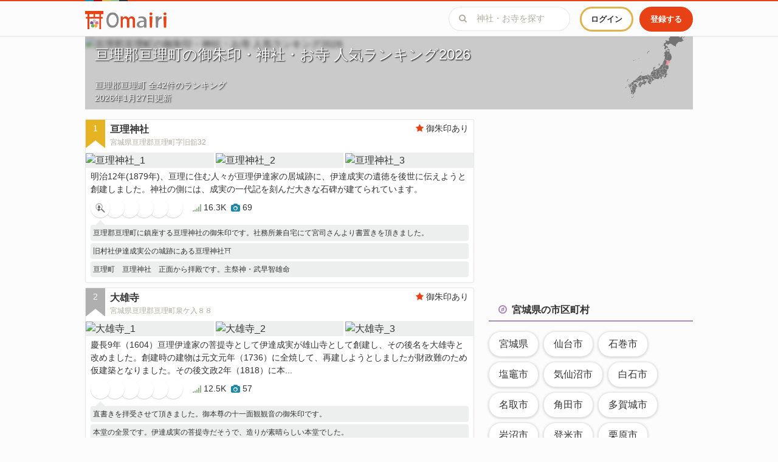

--- FILE ---
content_type: text/html; charset=utf-8
request_url: https://omairi.club/city/2029
body_size: 65552
content:
<!DOCTYPE html>

<html>
  <head>
    <title>亘理郡亘理町の御朱印・神社・お寺 人気ランキング2026 | Omairi(おまいり)</title>
    <meta charset="utf-8">
    <meta name="viewport" content="width=device-width, initial-scale=1.0, user-scalable=no">
    <meta name="description" content="みんなで作る神社お寺＆御朱印ガイド「Omairi(おまいり)」では、亘理郡亘理町で人気の神社・お寺 42件を掲載中。独自に集計した宮城県亘理郡亘理町の御朱印・神社・お寺の人気ランキングをチェック！宮城県亘理郡亘理町内にある有名な寺社から、意外と知られていない素敵な寺社まで、あなたに合った寺社が必ず見つかるはず。人気の御朱印、かわいい御朱印帳、有名な建築、豊かな自然。素晴らしい日本の神社・お寺を発見しましょう。">
    <meta name="keyword" content="亘理郡亘理町,人気ランキング,2026,おまいり,御朱印,神社,寺社仏閣,ご利益,お参り,お詣り">

      <link rel="canonical" href="https://omairi.club/city/2029" />



<link rel="next" href="https://omairi.club/city/2029/page/2" />

  <meta property="og:site_name" content="Omairi">
  <meta property="og:type" content="article">
  <meta property="og:url" content="https://omairi.club/city/2029">
  <meta property="og:title" content="亘理郡亘理町の御朱印・神社・お寺 人気ランキング2026 | Omairi(おまいり)">
  <meta property="og:description" content="みんなで作る神社お寺＆御朱印ガイド「Omairi(おまいり)」では、亘理郡亘理町で人気の神社・お寺 42件を掲載中。独自に集計した宮城県亘理郡亘理町の御朱印・神社・お寺の人気ランキングをチェック！宮城県亘理郡亘理町内にある有名な寺社から、意外と知られていない素敵な寺社まで、あなたに合った寺社が必ず見つかるはず。人気の御朱印、かわいい御朱印帳、有名な建築、豊かな自然。素晴らしい日本の神社・お寺を発見しましょう。">
  <meta property="og:image" content="https://cdn.omairi.club/img/pictures/posts/029/602/000/1917405806a9628b159906a6d6cc0cb5.jpg?p=800&amp;v=1616843405">
  <meta property="og:locale" content="ja_JP">
  
  <meta property="fb:app_id" content="1748619362036655">

  <meta name="twitter:card" content="summary_large_image" />
  <meta name="twitter:site" content="@omairi_club" />
  <meta name="twitter:title" content="亘理郡亘理町の御朱印・神社・お寺 人気ランキング2026 | Omairi(おまいり)" />
  <meta name="twitter:description" content="みんなで作る神社お寺＆御朱印ガイド「Omairi(おまいり)」では、亘理郡亘理町で人気の神社・お寺 42件を掲載中。独自に集計した宮城県亘理郡亘理町の御朱印・神社・お寺の人気ランキングをチェック！宮城県亘理郡亘理町内にある有名な寺社から、意外と知られていない素敵な寺社まで、あなたに合った寺社が必ず見つかるはず。人気の御朱印、かわいい御朱印帳、有名な建築、豊かな自然。素晴らしい日本の神社・お寺を発見しましょう。" />
  <meta name="twitter:image:src" content="https://cdn.omairi.club/img/pictures/posts/029/602/000/1917405806a9628b159906a6d6cc0cb5.jpg?p=800&amp;v=1616843405" />
  <meta name="twitter:url" content="https://omairi.club/city/2029">

    <link rel="shortcut icon" href="/assets/favicon-625b496ca3911b873202c53e143698af0e5039776950a0b0921d579abf8d5681.ico" type="image/x-icon" />
    <link rel="apple-touch-icon" href="/assets/apple-touch-icon-8553641c4463e401b1ab43fa91244e1bd864f0ba6c9b01fc5eb9443e9ec7326e.png" />
    <link rel="apple-touch-icon" sizes="57x57" href="/assets/apple-touch-icon-57x57-6a47538c762010935f010a5e0938b948c828af121f0c7a5208d4cbe4e5a52a03.png" />
    <link rel="apple-touch-icon" sizes="72x72" href="/assets/apple-touch-icon-72x72-aeaf0f2cf33b7229d1dc371ddf6de9e25a062cdb0bb94f93b7163a1b4f119086.png" />
    <link rel="apple-touch-icon" sizes="76x76" href="/assets/apple-touch-icon-76x76-75c78f6a0c133f3367e8b5bcf56fd6acc6d030e4d1cb3987c31633a42c544b9f.png" />
    <link rel="apple-touch-icon" sizes="114x114" href="/assets/apple-touch-icon-114x114-800311107c8e26fff536ebcb501f49983f8b2589779e6cc177f0c7b056c2cee7.png" />
    <link rel="apple-touch-icon" sizes="120x120" href="/assets/apple-touch-icon-120x120-405955e577de9c767228c1fdcd855821488eaad178fcf5005dd353e263b288da.png" />
    <link rel="apple-touch-icon" sizes="144x144" href="/assets/apple-touch-icon-144x144-013234c8ea1f3939748d7431ae3f8b68842ff6c3d3f6ce64e80eb69dbe993739.png" />
    <link rel="apple-touch-icon" sizes="152x152" href="/assets/apple-touch-icon-152x152-ac4a3ec7c89198f85d4653123f84789052ddcc3c2fab6ff635481514a4367be5.png" />
    <link rel="apple-touch-icon" sizes="180x180" href="/assets/apple-touch-icon-180x180-8553641c4463e401b1ab43fa91244e1bd864f0ba6c9b01fc5eb9443e9ec7326e.png" />

    <link rel="preconnect" href="https://pagead2.googlesyndication.com" crossorigin>
    <link rel="preconnect" href="https://fonts.gstatic.com" crossorigin>
    <link rel="preconnect" href="https://fonts.googleapis.com" crossorigin>
    <link rel="preconnect" href="https://googleads.g.doubleclick.net" crossorigin>
    <link rel="preconnect" href="https://www.google-analytics.com" crossorigin>

    <meta name="csrf-param" content="authenticity_token" />
<meta name="csrf-token" content="1eoKYmKl_AhClmmIGpNu73M7Bmca0oEQEM4QGad8kCXd2SDOWZIeac1p9BmKbNWixtHKXnfh-qLWaXB2gJjdJQ" />
    <meta name="action-cable-url" content="/cable" />

    <style>
      ﻿/*!
 * honoka-rails v3.3.6.3
 * Website https://github.com/iguchi1124/honoka-rails
 * Copyright 2016 iguchi1124
 * The MIT License
 *//*!
 * Honoka v3.3.7
 * Website http://honokak.osaka/
 * Copyright 2015 windyakin
 * The MIT License
 *//*!
 * Bootstrap v3.3.7 (http://getbootstrap.com)
 * Copyright 2011-2016 Twitter, Inc.
 * Licensed under the MIT license
 *//*! normalize.css v3.0.3 | MIT License | github.com/necolas/normalize.css */@import url(https://fonts.googleapis.com/css?family=Open+Sans);html{font-family:sans-serif;-ms-text-size-adjust:100%;-webkit-text-size-adjust:100%}body{margin:0}article,aside,details,figcaption,figure,footer,header,hgroup,main,menu,nav,section,summary{display:block}audio,canvas,progress,video{display:inline-block;vertical-align:baseline}audio:not([controls]){display:none;height:0}[hidden],template{display:none}a{background-color:transparent}a:active,a:hover{outline:0}abbr[title]{border-bottom:1px dotted}b,strong{font-weight:bold}dfn{font-style:italic}h1{font-size:2em;margin:0.67em 0}mark{background:#ff0;color:#000}small{font-size:80%}sub,sup{font-size:75%;line-height:0;position:relative;vertical-align:baseline}sup{top:-0.5em}sub{bottom:-0.25em}img{border:0}svg:not(:root){overflow:hidden}figure{margin:1em 40px}hr{box-sizing:content-box;height:0}pre{overflow:auto}code,kbd,pre,samp{font-family:monospace, monospace;font-size:1em}button,input,optgroup,select,textarea{color:inherit;font:inherit;margin:0}button{overflow:visible}button,select{text-transform:none}button,html input[type="button"],input[type="reset"],input[type="submit"]{-webkit-appearance:button;cursor:pointer}button[disabled],html input[disabled]{cursor:default}button::-moz-focus-inner,input::-moz-focus-inner{border:0;padding:0}input{line-height:normal}input[type="checkbox"],input[type="radio"]{box-sizing:border-box;padding:0}input[type="number"]::-webkit-inner-spin-button,input[type="number"]::-webkit-outer-spin-button{height:auto}input[type="search"]{-webkit-appearance:textfield;box-sizing:content-box}input[type="search"]::-webkit-search-cancel-button,input[type="search"]::-webkit-search-decoration{-webkit-appearance:none}fieldset{border:1px solid #c0c0c0;margin:0 2px;padding:0.35em 0.625em 0.75em}legend{border:0;padding:0}textarea{overflow:auto}optgroup{font-weight:bold}table{border-collapse:collapse;border-spacing:0}td,th{padding:0}.container{margin-right:auto;margin-left:auto;padding-left:15px;padding-right:15px}.container:before,.container:after{content:" ";display:table}.container:after{clear:both}@media (min-width: 768px){.container{width:750px}}@media (min-width: 992px){.container{width:970px}}@media (min-width: 1200px){.container{width:1170px}}.container-fluid{margin-right:auto;margin-left:auto;padding-left:15px;padding-right:15px}.container-fluid:before,.container-fluid:after{content:" ";display:table}.container-fluid:after{clear:both}.row{margin-left:-15px;margin-right:-15px}.row:before,.row:after{content:" ";display:table}.row:after{clear:both}.col-xs-1,.col-sm-1,.col-md-1,.col-lg-1,.col-xs-2,.col-sm-2,.col-md-2,.col-lg-2,.col-xs-3,.col-sm-3,.col-md-3,.col-lg-3,.col-xs-4,.col-sm-4,.col-md-4,.col-lg-4,.col-xs-5,.col-sm-5,.col-md-5,.col-lg-5,.col-xs-6,.col-sm-6,.col-md-6,.col-lg-6,.col-xs-7,.col-sm-7,.col-md-7,.col-lg-7,.col-xs-8,.col-sm-8,.col-md-8,.col-lg-8,.col-xs-9,.col-sm-9,.col-md-9,.col-lg-9,.col-xs-10,.col-sm-10,.col-md-10,.col-lg-10,.col-xs-11,.col-sm-11,.col-md-11,.col-lg-11,.col-xs-12,.col-sm-12,.col-md-12,.col-lg-12{position:relative;min-height:1px;padding-left:15px;padding-right:15px}.col-xs-1,.col-xs-2,.col-xs-3,.col-xs-4,.col-xs-5,.col-xs-6,.col-xs-7,.col-xs-8,.col-xs-9,.col-xs-10,.col-xs-11,.col-xs-12{float:left}.col-xs-1{width:8.3333333333%}.col-xs-2{width:16.6666666667%}.col-xs-3{width:25%}.col-xs-4{width:33.3333333333%}.col-xs-5{width:41.6666666667%}.col-xs-6{width:50%}.col-xs-7{width:58.3333333333%}.col-xs-8{width:66.6666666667%}.col-xs-9{width:75%}.col-xs-10{width:83.3333333333%}.col-xs-11{width:91.6666666667%}.col-xs-12{width:100%}.col-xs-pull-0{right:auto}.col-xs-pull-1{right:8.3333333333%}.col-xs-pull-2{right:16.6666666667%}.col-xs-pull-3{right:25%}.col-xs-pull-4{right:33.3333333333%}.col-xs-pull-5{right:41.6666666667%}.col-xs-pull-6{right:50%}.col-xs-pull-7{right:58.3333333333%}.col-xs-pull-8{right:66.6666666667%}.col-xs-pull-9{right:75%}.col-xs-pull-10{right:83.3333333333%}.col-xs-pull-11{right:91.6666666667%}.col-xs-pull-12{right:100%}.col-xs-push-0{left:auto}.col-xs-push-1{left:8.3333333333%}.col-xs-push-2{left:16.6666666667%}.col-xs-push-3{left:25%}.col-xs-push-4{left:33.3333333333%}.col-xs-push-5{left:41.6666666667%}.col-xs-push-6{left:50%}.col-xs-push-7{left:58.3333333333%}.col-xs-push-8{left:66.6666666667%}.col-xs-push-9{left:75%}.col-xs-push-10{left:83.3333333333%}.col-xs-push-11{left:91.6666666667%}.col-xs-push-12{left:100%}.col-xs-offset-0{margin-left:0%}.col-xs-offset-1{margin-left:8.3333333333%}.col-xs-offset-2{margin-left:16.6666666667%}.col-xs-offset-3{margin-left:25%}.col-xs-offset-4{margin-left:33.3333333333%}.col-xs-offset-5{margin-left:41.6666666667%}.col-xs-offset-6{margin-left:50%}.col-xs-offset-7{margin-left:58.3333333333%}.col-xs-offset-8{margin-left:66.6666666667%}.col-xs-offset-9{margin-left:75%}.col-xs-offset-10{margin-left:83.3333333333%}.col-xs-offset-11{margin-left:91.6666666667%}.col-xs-offset-12{margin-left:100%}@media (min-width: 768px){.col-sm-1,.col-sm-2,.col-sm-3,.col-sm-4,.col-sm-5,.col-sm-6,.col-sm-7,.col-sm-8,.col-sm-9,.col-sm-10,.col-sm-11,.col-sm-12{float:left}.col-sm-1{width:8.3333333333%}.col-sm-2{width:16.6666666667%}.col-sm-3{width:25%}.col-sm-4{width:33.3333333333%}.col-sm-5{width:41.6666666667%}.col-sm-6{width:50%}.col-sm-7{width:58.3333333333%}.col-sm-8{width:66.6666666667%}.col-sm-9{width:75%}.col-sm-10{width:83.3333333333%}.col-sm-11{width:91.6666666667%}.col-sm-12{width:100%}.col-sm-pull-0{right:auto}.col-sm-pull-1{right:8.3333333333%}.col-sm-pull-2{right:16.6666666667%}.col-sm-pull-3{right:25%}.col-sm-pull-4{right:33.3333333333%}.col-sm-pull-5{right:41.6666666667%}.col-sm-pull-6{right:50%}.col-sm-pull-7{right:58.3333333333%}.col-sm-pull-8{right:66.6666666667%}.col-sm-pull-9{right:75%}.col-sm-pull-10{right:83.3333333333%}.col-sm-pull-11{right:91.6666666667%}.col-sm-pull-12{right:100%}.col-sm-push-0{left:auto}.col-sm-push-1{left:8.3333333333%}.col-sm-push-2{left:16.6666666667%}.col-sm-push-3{left:25%}.col-sm-push-4{left:33.3333333333%}.col-sm-push-5{left:41.6666666667%}.col-sm-push-6{left:50%}.col-sm-push-7{left:58.3333333333%}.col-sm-push-8{left:66.6666666667%}.col-sm-push-9{left:75%}.col-sm-push-10{left:83.3333333333%}.col-sm-push-11{left:91.6666666667%}.col-sm-push-12{left:100%}.col-sm-offset-0{margin-left:0%}.col-sm-offset-1{margin-left:8.3333333333%}.col-sm-offset-2{margin-left:16.6666666667%}.col-sm-offset-3{margin-left:25%}.col-sm-offset-4{margin-left:33.3333333333%}.col-sm-offset-5{margin-left:41.6666666667%}.col-sm-offset-6{margin-left:50%}.col-sm-offset-7{margin-left:58.3333333333%}.col-sm-offset-8{margin-left:66.6666666667%}.col-sm-offset-9{margin-left:75%}.col-sm-offset-10{margin-left:83.3333333333%}.col-sm-offset-11{margin-left:91.6666666667%}.col-sm-offset-12{margin-left:100%}}@media (min-width: 992px){.col-md-1,.col-md-2,.col-md-3,.col-md-4,.col-md-5,.col-md-6,.col-md-7,.col-md-8,.col-md-9,.col-md-10,.col-md-11,.col-md-12{float:left}.col-md-1{width:8.3333333333%}.col-md-2{width:16.6666666667%}.col-md-3{width:25%}.col-md-4{width:33.3333333333%}.col-md-5{width:41.6666666667%}.col-md-6{width:50%}.col-md-7{width:58.3333333333%}.col-md-8{width:66.6666666667%}.col-md-9{width:75%}.col-md-10{width:83.3333333333%}.col-md-11{width:91.6666666667%}.col-md-12{width:100%}.col-md-pull-0{right:auto}.col-md-pull-1{right:8.3333333333%}.col-md-pull-2{right:16.6666666667%}.col-md-pull-3{right:25%}.col-md-pull-4{right:33.3333333333%}.col-md-pull-5{right:41.6666666667%}.col-md-pull-6{right:50%}.col-md-pull-7{right:58.3333333333%}.col-md-pull-8{right:66.6666666667%}.col-md-pull-9{right:75%}.col-md-pull-10{right:83.3333333333%}.col-md-pull-11{right:91.6666666667%}.col-md-pull-12{right:100%}.col-md-push-0{left:auto}.col-md-push-1{left:8.3333333333%}.col-md-push-2{left:16.6666666667%}.col-md-push-3{left:25%}.col-md-push-4{left:33.3333333333%}.col-md-push-5{left:41.6666666667%}.col-md-push-6{left:50%}.col-md-push-7{left:58.3333333333%}.col-md-push-8{left:66.6666666667%}.col-md-push-9{left:75%}.col-md-push-10{left:83.3333333333%}.col-md-push-11{left:91.6666666667%}.col-md-push-12{left:100%}.col-md-offset-0{margin-left:0%}.col-md-offset-1{margin-left:8.3333333333%}.col-md-offset-2{margin-left:16.6666666667%}.col-md-offset-3{margin-left:25%}.col-md-offset-4{margin-left:33.3333333333%}.col-md-offset-5{margin-left:41.6666666667%}.col-md-offset-6{margin-left:50%}.col-md-offset-7{margin-left:58.3333333333%}.col-md-offset-8{margin-left:66.6666666667%}.col-md-offset-9{margin-left:75%}.col-md-offset-10{margin-left:83.3333333333%}.col-md-offset-11{margin-left:91.6666666667%}.col-md-offset-12{margin-left:100%}}@media (min-width: 1200px){.col-lg-1,.col-lg-2,.col-lg-3,.col-lg-4,.col-lg-5,.col-lg-6,.col-lg-7,.col-lg-8,.col-lg-9,.col-lg-10,.col-lg-11,.col-lg-12{float:left}.col-lg-1{width:8.3333333333%}.col-lg-2{width:16.6666666667%}.col-lg-3{width:25%}.col-lg-4{width:33.3333333333%}.col-lg-5{width:41.6666666667%}.col-lg-6{width:50%}.col-lg-7{width:58.3333333333%}.col-lg-8{width:66.6666666667%}.col-lg-9{width:75%}.col-lg-10{width:83.3333333333%}.col-lg-11{width:91.6666666667%}.col-lg-12{width:100%}.col-lg-pull-0{right:auto}.col-lg-pull-1{right:8.3333333333%}.col-lg-pull-2{right:16.6666666667%}.col-lg-pull-3{right:25%}.col-lg-pull-4{right:33.3333333333%}.col-lg-pull-5{right:41.6666666667%}.col-lg-pull-6{right:50%}.col-lg-pull-7{right:58.3333333333%}.col-lg-pull-8{right:66.6666666667%}.col-lg-pull-9{right:75%}.col-lg-pull-10{right:83.3333333333%}.col-lg-pull-11{right:91.6666666667%}.col-lg-pull-12{right:100%}.col-lg-push-0{left:auto}.col-lg-push-1{left:8.3333333333%}.col-lg-push-2{left:16.6666666667%}.col-lg-push-3{left:25%}.col-lg-push-4{left:33.3333333333%}.col-lg-push-5{left:41.6666666667%}.col-lg-push-6{left:50%}.col-lg-push-7{left:58.3333333333%}.col-lg-push-8{left:66.6666666667%}.col-lg-push-9{left:75%}.col-lg-push-10{left:83.3333333333%}.col-lg-push-11{left:91.6666666667%}.col-lg-push-12{left:100%}.col-lg-offset-0{margin-left:0%}.col-lg-offset-1{margin-left:8.3333333333%}.col-lg-offset-2{margin-left:16.6666666667%}.col-lg-offset-3{margin-left:25%}.col-lg-offset-4{margin-left:33.3333333333%}.col-lg-offset-5{margin-left:41.6666666667%}.col-lg-offset-6{margin-left:50%}.col-lg-offset-7{margin-left:58.3333333333%}.col-lg-offset-8{margin-left:66.6666666667%}.col-lg-offset-9{margin-left:75%}.col-lg-offset-10{margin-left:83.3333333333%}.col-lg-offset-11{margin-left:91.6666666667%}.col-lg-offset-12{margin-left:100%}}/*! Source: https://github.com/h5bp/html5-boilerplate/blob/master/src/css/main.css */@media print{*,*:before,*:after{background:transparent ;color:#000 ;box-shadow:none ;text-shadow:none }a,a:visited{text-decoration:underline}a[href]:after{content:" (" attr(href) ")"}abbr[title]:after{content:" (" attr(title) ")"}a[href^="#"]:after,a[href^="javascript:"]:after{content:""}pre,blockquote{border:1px solid #999;page-break-inside:avoid}thead{display:table-header-group}tr,img{page-break-inside:avoid}img{max-width:100% }p,h2,h3{orphans:3;widows:3}h2,h3{page-break-after:avoid}.navbar{display:none}.btn>.caret,.dropup>.btn>.caret{border-top-color:#000 }.label{border:1px solid #000}.table{border-collapse:collapse }.table td,.table th{background-color:#fff }.table-bordered th,.table-bordered td{border:1px solid #ddd }}@font-face{font-family:'Glyphicons Halflings';src:url(/assets/bootstrap/glyphicons-halflings-regular-0805fb1fe24235f70a639f67514990e4bfb6d2cfb00ca563ad4b553c240ddc33.eot);src:url(/assets/bootstrap/glyphicons-halflings-regular-0805fb1fe24235f70a639f67514990e4bfb6d2cfb00ca563ad4b553c240ddc33.eot?#iefix) format("embedded-opentype"),url(/assets/bootstrap/glyphicons-halflings-regular-403acfcf0cbaebd1c28b404eec442cea53642644b3a73f91c5a4ab46859af772.woff2) format("woff2"),url(/assets/bootstrap/glyphicons-halflings-regular-0703369a358a012c0011843ae337a8a20270c336948a8668df5cb89a8827299b.woff) format("woff"),url(/assets/bootstrap/glyphicons-halflings-regular-7c9caa5f4e16169b0129fdf93c84e85ad14d6c107eb1b0ad60b542daf01ee1f0.ttf) format("truetype"),url(/assets/bootstrap/glyphicons-halflings-regular-22d0c88a49d7d0ebe45627143a601061a32a46a9b9afd2dc7f457436f5f15f6e.svg#glyphicons_halflingsregular) format("svg")}.glyphicon{position:relative;top:1px;display:inline-block;font-family:'Glyphicons Halflings';font-style:normal;font-weight:normal;line-height:1;-webkit-font-smoothing:antialiased;-moz-osx-font-smoothing:grayscale}.glyphicon-asterisk:before{content:"\002a"}.glyphicon-plus:before{content:"\002b"}.glyphicon-euro:before,.glyphicon-eur:before{content:"\20ac"}.glyphicon-minus:before{content:"\2212"}.glyphicon-cloud:before{content:"\2601"}.glyphicon-envelope:before{content:"\2709"}.glyphicon-pencil:before{content:"\270f"}.glyphicon-glass:before{content:"\e001"}.glyphicon-music:before{content:"\e002"}.glyphicon-search:before{content:"\e003"}.glyphicon-heart:before{content:"\e005"}.glyphicon-star:before{content:"\e006"}.glyphicon-star-empty:before{content:"\e007"}.glyphicon-user:before{content:"\e008"}.glyphicon-film:before{content:"\e009"}.glyphicon-th-large:before{content:"\e010"}.glyphicon-th:before{content:"\e011"}.glyphicon-th-list:before{content:"\e012"}.glyphicon-ok:before{content:"\e013"}.glyphicon-remove:before{content:"\e014"}.glyphicon-zoom-in:before{content:"\e015"}.glyphicon-zoom-out:before{content:"\e016"}.glyphicon-off:before{content:"\e017"}.glyphicon-signal:before{content:"\e018"}.glyphicon-cog:before{content:"\e019"}.glyphicon-trash:before{content:"\e020"}.glyphicon-home:before{content:"\e021"}.glyphicon-file:before{content:"\e022"}.glyphicon-time:before{content:"\e023"}.glyphicon-road:before{content:"\e024"}.glyphicon-download-alt:before{content:"\e025"}.glyphicon-download:before{content:"\e026"}.glyphicon-upload:before{content:"\e027"}.glyphicon-inbox:before{content:"\e028"}.glyphicon-play-circle:before{content:"\e029"}.glyphicon-repeat:before{content:"\e030"}.glyphicon-refresh:before{content:"\e031"}.glyphicon-list-alt:before{content:"\e032"}.glyphicon-lock:before{content:"\e033"}.glyphicon-flag:before{content:"\e034"}.glyphicon-headphones:before{content:"\e035"}.glyphicon-volume-off:before{content:"\e036"}.glyphicon-volume-down:before{content:"\e037"}.glyphicon-volume-up:before{content:"\e038"}.glyphicon-qrcode:before{content:"\e039"}.glyphicon-barcode:before{content:"\e040"}.glyphicon-tag:before{content:"\e041"}.glyphicon-tags:before{content:"\e042"}.glyphicon-book:before{content:"\e043"}.glyphicon-bookmark:before{content:"\e044"}.glyphicon-print:before{content:"\e045"}.glyphicon-camera:before{content:"\e046"}.glyphicon-font:before{content:"\e047"}.glyphicon-bold:before{content:"\e048"}.glyphicon-italic:before{content:"\e049"}.glyphicon-text-height:before{content:"\e050"}.glyphicon-text-width:before{content:"\e051"}.glyphicon-align-left:before{content:"\e052"}.glyphicon-align-center:before{content:"\e053"}.glyphicon-align-right:before{content:"\e054"}.glyphicon-align-justify:before{content:"\e055"}.glyphicon-list:before{content:"\e056"}.glyphicon-indent-left:before{content:"\e057"}.glyphicon-indent-right:before{content:"\e058"}.glyphicon-facetime-video:before{content:"\e059"}.glyphicon-picture:before{content:"\e060"}.glyphicon-map-marker:before{content:"\e062"}.glyphicon-adjust:before{content:"\e063"}.glyphicon-tint:before{content:"\e064"}.glyphicon-edit:before{content:"\e065"}.glyphicon-share:before{content:"\e066"}.glyphicon-check:before{content:"\e067"}.glyphicon-move:before{content:"\e068"}.glyphicon-step-backward:before{content:"\e069"}.glyphicon-fast-backward:before{content:"\e070"}.glyphicon-backward:before{content:"\e071"}.glyphicon-play:before{content:"\e072"}.glyphicon-pause:before{content:"\e073"}.glyphicon-stop:before{content:"\e074"}.glyphicon-forward:before{content:"\e075"}.glyphicon-fast-forward:before{content:"\e076"}.glyphicon-step-forward:before{content:"\e077"}.glyphicon-eject:before{content:"\e078"}.glyphicon-chevron-left:before{content:"\e079"}.glyphicon-chevron-right:before{content:"\e080"}.glyphicon-plus-sign:before{content:"\e081"}.glyphicon-minus-sign:before{content:"\e082"}.glyphicon-remove-sign:before{content:"\e083"}.glyphicon-ok-sign:before{content:"\e084"}.glyphicon-question-sign:before{content:"\e085"}.glyphicon-info-sign:before{content:"\e086"}.glyphicon-screenshot:before{content:"\e087"}.glyphicon-remove-circle:before{content:"\e088"}.glyphicon-ok-circle:before{content:"\e089"}.glyphicon-ban-circle:before{content:"\e090"}.glyphicon-arrow-left:before{content:"\e091"}.glyphicon-arrow-right:before{content:"\e092"}.glyphicon-arrow-up:before{content:"\e093"}.glyphicon-arrow-down:before{content:"\e094"}.glyphicon-share-alt:before{content:"\e095"}.glyphicon-resize-full:before{content:"\e096"}.glyphicon-resize-small:before{content:"\e097"}.glyphicon-exclamation-sign:before{content:"\e101"}.glyphicon-gift:before{content:"\e102"}.glyphicon-leaf:before{content:"\e103"}.glyphicon-fire:before{content:"\e104"}.glyphicon-eye-open:before{content:"\e105"}.glyphicon-eye-close:before{content:"\e106"}.glyphicon-warning-sign:before{content:"\e107"}.glyphicon-plane:before{content:"\e108"}.glyphicon-calendar:before{content:"\e109"}.glyphicon-random:before{content:"\e110"}.glyphicon-comment:before{content:"\e111"}.glyphicon-magnet:before{content:"\e112"}.glyphicon-chevron-up:before{content:"\e113"}.glyphicon-chevron-down:before{content:"\e114"}.glyphicon-retweet:before{content:"\e115"}.glyphicon-shopping-cart:before{content:"\e116"}.glyphicon-folder-close:before{content:"\e117"}.glyphicon-folder-open:before{content:"\e118"}.glyphicon-resize-vertical:before{content:"\e119"}.glyphicon-resize-horizontal:before{content:"\e120"}.glyphicon-hdd:before{content:"\e121"}.glyphicon-bullhorn:before{content:"\e122"}.glyphicon-bell:before{content:"\e123"}.glyphicon-certificate:before{content:"\e124"}.glyphicon-thumbs-up:before{content:"\e125"}.glyphicon-thumbs-down:before{content:"\e126"}.glyphicon-hand-right:before{content:"\e127"}.glyphicon-hand-left:before{content:"\e128"}.glyphicon-hand-up:before{content:"\e129"}.glyphicon-hand-down:before{content:"\e130"}.glyphicon-circle-arrow-right:before{content:"\e131"}.glyphicon-circle-arrow-left:before{content:"\e132"}.glyphicon-circle-arrow-up:before{content:"\e133"}.glyphicon-circle-arrow-down:before{content:"\e134"}.glyphicon-globe:before{content:"\e135"}.glyphicon-wrench:before{content:"\e136"}.glyphicon-tasks:before{content:"\e137"}.glyphicon-filter:before{content:"\e138"}.glyphicon-briefcase:before{content:"\e139"}.glyphicon-fullscreen:before{content:"\e140"}.glyphicon-dashboard:before{content:"\e141"}.glyphicon-paperclip:before{content:"\e142"}.glyphicon-heart-empty:before{content:"\e143"}.glyphicon-link:before{content:"\e144"}.glyphicon-phone:before{content:"\e145"}.glyphicon-pushpin:before{content:"\e146"}.glyphicon-usd:before{content:"\e148"}.glyphicon-gbp:before{content:"\e149"}.glyphicon-sort:before{content:"\e150"}.glyphicon-sort-by-alphabet:before{content:"\e151"}.glyphicon-sort-by-alphabet-alt:before{content:"\e152"}.glyphicon-sort-by-order:before{content:"\e153"}.glyphicon-sort-by-order-alt:before{content:"\e154"}.glyphicon-sort-by-attributes:before{content:"\e155"}.glyphicon-sort-by-attributes-alt:before{content:"\e156"}.glyphicon-unchecked:before{content:"\e157"}.glyphicon-expand:before{content:"\e158"}.glyphicon-collapse-down:before{content:"\e159"}.glyphicon-collapse-up:before{content:"\e160"}.glyphicon-log-in:before{content:"\e161"}.glyphicon-flash:before{content:"\e162"}.glyphicon-log-out:before{content:"\e163"}.glyphicon-new-window:before{content:"\e164"}.glyphicon-record:before{content:"\e165"}.glyphicon-save:before{content:"\e166"}.glyphicon-open:before{content:"\e167"}.glyphicon-saved:before{content:"\e168"}.glyphicon-import:before{content:"\e169"}.glyphicon-export:before{content:"\e170"}.glyphicon-send:before{content:"\e171"}.glyphicon-floppy-disk:before{content:"\e172"}.glyphicon-floppy-saved:before{content:"\e173"}.glyphicon-floppy-remove:before{content:"\e174"}.glyphicon-floppy-save:before{content:"\e175"}.glyphicon-floppy-open:before{content:"\e176"}.glyphicon-credit-card:before{content:"\e177"}.glyphicon-transfer:before{content:"\e178"}.glyphicon-cutlery:before{content:"\e179"}.glyphicon-header:before{content:"\e180"}.glyphicon-compressed:before{content:"\e181"}.glyphicon-earphone:before{content:"\e182"}.glyphicon-phone-alt:before{content:"\e183"}.glyphicon-tower:before{content:"\e184"}.glyphicon-stats:before{content:"\e185"}.glyphicon-sd-video:before{content:"\e186"}.glyphicon-hd-video:before{content:"\e187"}.glyphicon-subtitles:before{content:"\e188"}.glyphicon-sound-stereo:before{content:"\e189"}.glyphicon-sound-dolby:before{content:"\e190"}.glyphicon-sound-5-1:before{content:"\e191"}.glyphicon-sound-6-1:before{content:"\e192"}.glyphicon-sound-7-1:before{content:"\e193"}.glyphicon-copyright-mark:before{content:"\e194"}.glyphicon-registration-mark:before{content:"\e195"}.glyphicon-cloud-download:before{content:"\e197"}.glyphicon-cloud-upload:before{content:"\e198"}.glyphicon-tree-conifer:before{content:"\e199"}.glyphicon-tree-deciduous:before{content:"\e200"}.glyphicon-cd:before{content:"\e201"}.glyphicon-save-file:before{content:"\e202"}.glyphicon-open-file:before{content:"\e203"}.glyphicon-level-up:before{content:"\e204"}.glyphicon-copy:before{content:"\e205"}.glyphicon-paste:before{content:"\e206"}.glyphicon-alert:before{content:"\e209"}.glyphicon-equalizer:before{content:"\e210"}.glyphicon-king:before{content:"\e211"}.glyphicon-queen:before{content:"\e212"}.glyphicon-pawn:before{content:"\e213"}.glyphicon-bishop:before{content:"\e214"}.glyphicon-knight:before{content:"\e215"}.glyphicon-baby-formula:before{content:"\e216"}.glyphicon-tent:before{content:"\26fa"}.glyphicon-blackboard:before{content:"\e218"}.glyphicon-bed:before{content:"\e219"}.glyphicon-apple:before{content:"\f8ff"}.glyphicon-erase:before{content:"\e221"}.glyphicon-hourglass:before{content:"\231b"}.glyphicon-lamp:before{content:"\e223"}.glyphicon-duplicate:before{content:"\e224"}.glyphicon-piggy-bank:before{content:"\e225"}.glyphicon-scissors:before{content:"\e226"}.glyphicon-bitcoin:before{content:"\e227"}.glyphicon-btc:before{content:"\e227"}.glyphicon-xbt:before{content:"\e227"}.glyphicon-yen:before{content:"\00a5"}.glyphicon-jpy:before{content:"\00a5"}.glyphicon-ruble:before{content:"\20bd"}.glyphicon-rub:before{content:"\20bd"}.glyphicon-scale:before{content:"\e230"}.glyphicon-ice-lolly:before{content:"\e231"}.glyphicon-ice-lolly-tasted:before{content:"\e232"}.glyphicon-education:before{content:"\e233"}.glyphicon-option-horizontal:before{content:"\e234"}.glyphicon-option-vertical:before{content:"\e235"}.glyphicon-menu-hamburger:before{content:"\e236"}.glyphicon-modal-window:before{content:"\e237"}.glyphicon-oil:before{content:"\e238"}.glyphicon-grain:before{content:"\e239"}.glyphicon-sunglasses:before{content:"\e240"}.glyphicon-text-size:before{content:"\e241"}.glyphicon-text-color:before{content:"\e242"}.glyphicon-text-background:before{content:"\e243"}.glyphicon-object-align-top:before{content:"\e244"}.glyphicon-object-align-bottom:before{content:"\e245"}.glyphicon-object-align-horizontal:before{content:"\e246"}.glyphicon-object-align-left:before{content:"\e247"}.glyphicon-object-align-vertical:before{content:"\e248"}.glyphicon-object-align-right:before{content:"\e249"}.glyphicon-triangle-right:before{content:"\e250"}.glyphicon-triangle-left:before{content:"\e251"}.glyphicon-triangle-bottom:before{content:"\e252"}.glyphicon-triangle-top:before{content:"\e253"}.glyphicon-console:before{content:"\e254"}.glyphicon-superscript:before{content:"\e255"}.glyphicon-subscript:before{content:"\e256"}.glyphicon-menu-left:before{content:"\e257"}.glyphicon-menu-right:before{content:"\e258"}.glyphicon-menu-down:before{content:"\e259"}.glyphicon-menu-up:before{content:"\e260"}*{-webkit-box-sizing:border-box;-moz-box-sizing:border-box;box-sizing:border-box}*:before,*:after{-webkit-box-sizing:border-box;-moz-box-sizing:border-box;box-sizing:border-box}html{font-size:10px;-webkit-tap-highlight-color:rgba(0,0,0,0)}body{font-family:"Open Sans", "Helvetica Neue", Helvetica, "Arial", "游ゴシック", YuGothic, "ヒラギノ角ゴ ProN W3", "Hiragino Kaku Gothic ProN", "メイリオ", Meiryo, sans-serif;font-size:16px;line-height:1.5;color:#333333;background-color:#f9f9f9}input,button,select,textarea{font-family:inherit;font-size:inherit;line-height:inherit}a{color:#2196f3;text-decoration:none}a:hover,a:focus{color:#0a6ebd;text-decoration:underline}a:focus{outline:5px auto -webkit-focus-ring-color;outline-offset:-2px}figure{margin:0}img{vertical-align:middle}.img-responsive{display:block;max-width:100%;height:auto}.img-rounded{border-radius:4px}.img-thumbnail{padding:4px;line-height:1.5;background-color:#f9f9f9;border:1px solid #ddd;border-radius:2px;-webkit-transition:all 0.2s ease-in-out;-o-transition:all 0.2s ease-in-out;transition:all 0.2s ease-in-out;display:inline-block;max-width:100%;height:auto}.img-circle{border-radius:50%}hr{margin-top:24px;margin-bottom:24px;border:0;border-top:1px solid #eeeeee}.sr-only{position:absolute;width:1px;height:1px;margin:-1px;padding:0;overflow:hidden;clip:rect(0, 0, 0, 0);border:0}.sr-only-focusable:active,.sr-only-focusable:focus{position:static;width:auto;height:auto;margin:0;overflow:visible;clip:auto}[role="button"]{cursor:pointer}h1,h2,h3,h4,h5,h6,.h1,.h2,.h3,.h4,.h5,.h6{font-family:"Open Sans", "Helvetica Neue", Helvetica, "Arial", "ヒラギノ角ゴ ProN W3", "Hiragino Kaku Gothic ProN", "メイリオ", Meiryo, sans-serif;font-weight:300;line-height:1.2;color:inherit}h1 small,h1 .small,h2 small,h2 .small,h3 small,h3 .small,h4 small,h4 .small,h5 small,h5 .small,h6 small,h6 .small,.h1 small,.h1 .small,.h2 small,.h2 .small,.h3 small,.h3 .small,.h4 small,.h4 .small,.h5 small,.h5 .small,.h6 small,.h6 .small{font-weight:normal;line-height:1;color:#777777}h1,.h1,h2,.h2,h3,.h3{margin-top:24px;margin-bottom:12px}h1 small,h1 .small,.h1 small,.h1 .small,h2 small,h2 .small,.h2 small,.h2 .small,h3 small,h3 .small,.h3 small,.h3 .small{font-size:65%}h4,.h4,h5,.h5,h6,.h6{margin-top:12px;margin-bottom:12px}h4 small,h4 .small,.h4 small,.h4 .small,h5 small,h5 .small,.h5 small,.h5 .small,h6 small,h6 .small,.h6 small,.h6 .small{font-size:75%}h1,.h1{font-size:32px}h2,.h2{font-size:28px}h3,.h3{font-size:24px}h4,.h4{font-size:19px}h5,.h5{font-size:16px}h6,.h6{font-size:12px}p{margin:0 0 12px}.lead{margin-bottom:24px;font-size:18px;font-weight:300;line-height:1.4}@media (min-width: 768px){.lead{font-size:24px}}small,.small{font-size:75%}mark,.mark{background-color:#ffeacc;padding:.2em}.text-left{text-align:left}.text-right{text-align:right}.text-center{text-align:center}.text-justify{text-align:justify}.text-nowrap{white-space:nowrap}.text-lowercase{text-transform:lowercase}.text-uppercase,.initialism{text-transform:uppercase}.text-capitalize{text-transform:capitalize}.text-muted{color:#777777}.text-primary{color:#2196f3}a.text-primary:hover,a.text-primary:focus{color:#0c7cd5}.text-success{color:#3d8b40}a.text-success:hover,a.text-success:focus{color:#2d682f}.text-info{color:#0c7cd5}a.text-info:hover,a.text-info:focus{color:#0960a5}.text-warning{color:#cc7a00}a.text-warning:hover,a.text-warning:focus{color:#995b00}.text-danger{color:#ea1c0d}a.text-danger:hover,a.text-danger:focus{color:#ba160a}.bg-primary{color:#fff}.bg-primary{background-color:#2196f3}a.bg-primary:hover,a.bg-primary:focus{background-color:#0c7cd5}.bg-success{background-color:#d9eeda}a.bg-success:hover,a.bg-success:focus{background-color:#b5dfb7}.bg-info{background-color:#e3f2fd}a.bg-info:hover,a.bg-info:focus{background-color:#b2dbfb}.bg-warning{background-color:#ffeacc}a.bg-warning:hover,a.bg-warning:focus{background-color:#ffd699}.bg-danger{background-color:#fff8f7}a.bg-danger:hover,a.bg-danger:focus{background-color:#fccbc7}.page-header{padding-bottom:11px;margin:48px 0 24px;border-bottom:1px solid #eeeeee}ul,ol{margin-top:0;margin-bottom:12px}ul ul,ul ol,ol ul,ol ol{margin-bottom:0}.list-unstyled{padding-left:0;list-style:none}.list-inline{padding-left:0;list-style:none;margin-left:-5px}.list-inline>li{display:inline-block;padding-left:5px;padding-right:5px}dl{margin-top:0;margin-bottom:24px}dt,dd{line-height:1.5}dt{font-weight:bold}dd{margin-left:0}.dl-horizontal dd:before,.dl-horizontal dd:after{content:" ";display:table}.dl-horizontal dd:after{clear:both}@media (min-width: 768px){.dl-horizontal dt{float:left;width:160px;clear:left;text-align:right;overflow:hidden;text-overflow:ellipsis;white-space:nowrap}.dl-horizontal dd{margin-left:180px}}abbr[title],abbr[data-original-title]{cursor:help;border-bottom:1px dotted #777777}.initialism{font-size:90%}blockquote{padding:12px 24px;margin:0 0 24px;font-size:16px;border-left:5px solid #eeeeee}blockquote p:last-child,blockquote ul:last-child,blockquote ol:last-child{margin-bottom:0}blockquote footer,blockquote small,blockquote .small{display:block;font-size:80%;line-height:1.5;color:#777777}blockquote footer:before,blockquote small:before,blockquote .small:before{content:'\2014 \00A0'}.blockquote-reverse,blockquote.pull-right{padding-right:15px;padding-left:0;border-right:5px solid #eeeeee;border-left:0;text-align:right}.blockquote-reverse footer:before,.blockquote-reverse small:before,.blockquote-reverse .small:before,blockquote.pull-right footer:before,blockquote.pull-right small:before,blockquote.pull-right .small:before{content:''}.blockquote-reverse footer:after,.blockquote-reverse small:after,.blockquote-reverse .small:after,blockquote.pull-right footer:after,blockquote.pull-right small:after,blockquote.pull-right .small:after{content:'\00A0 \2014'}address{margin-bottom:24px;font-style:normal;line-height:1.5}code,kbd,pre,samp{font-family:Consolas, "Liberation Mono", Menlo, Courier, monospace}code{padding:2px 4px;font-size:90%;color:#c7254e;background-color:#f9f2f4;border-radius:2px}kbd{padding:2px 4px;font-size:90%;color:#fff;background-color:#333;border-radius:1px;box-shadow:inset 0 -1px 0 rgba(0,0,0,0.25)}kbd kbd{padding:0;font-size:100%;font-weight:bold;box-shadow:none}pre{display:block;padding:11.5px;margin:0 0 12px;font-size:15px;line-height:1.5;word-break:break-all;word-wrap:break-word;color:#333333;background-color:#f5f5f5;border:1px solid #ccc;border-radius:2px}pre code{padding:0;font-size:inherit;color:inherit;white-space:pre-wrap;background-color:transparent;border-radius:0}.pre-scrollable{max-height:340px;overflow-y:scroll}.container{margin-right:auto;margin-left:auto;padding-left:15px;padding-right:15px}.container:before,.container:after{content:" ";display:table}.container:after{clear:both}@media (min-width: 768px){.container{width:750px}}@media (min-width: 992px){.container{width:970px}}@media (min-width: 1200px){.container{width:1170px}}.container-fluid{margin-right:auto;margin-left:auto;padding-left:15px;padding-right:15px}.container-fluid:before,.container-fluid:after{content:" ";display:table}.container-fluid:after{clear:both}.row{margin-left:-15px;margin-right:-15px}.row:before,.row:after{content:" ";display:table}.row:after{clear:both}.col-xs-1,.col-sm-1,.col-md-1,.col-lg-1,.col-xs-2,.col-sm-2,.col-md-2,.col-lg-2,.col-xs-3,.col-sm-3,.col-md-3,.col-lg-3,.col-xs-4,.col-sm-4,.col-md-4,.col-lg-4,.col-xs-5,.col-sm-5,.col-md-5,.col-lg-5,.col-xs-6,.col-sm-6,.col-md-6,.col-lg-6,.col-xs-7,.col-sm-7,.col-md-7,.col-lg-7,.col-xs-8,.col-sm-8,.col-md-8,.col-lg-8,.col-xs-9,.col-sm-9,.col-md-9,.col-lg-9,.col-xs-10,.col-sm-10,.col-md-10,.col-lg-10,.col-xs-11,.col-sm-11,.col-md-11,.col-lg-11,.col-xs-12,.col-sm-12,.col-md-12,.col-lg-12{position:relative;min-height:1px;padding-left:15px;padding-right:15px}.col-xs-1,.col-xs-2,.col-xs-3,.col-xs-4,.col-xs-5,.col-xs-6,.col-xs-7,.col-xs-8,.col-xs-9,.col-xs-10,.col-xs-11,.col-xs-12{float:left}.col-xs-1{width:8.3333333333%}.col-xs-2{width:16.6666666667%}.col-xs-3{width:25%}.col-xs-4{width:33.3333333333%}.col-xs-5{width:41.6666666667%}.col-xs-6{width:50%}.col-xs-7{width:58.3333333333%}.col-xs-8{width:66.6666666667%}.col-xs-9{width:75%}.col-xs-10{width:83.3333333333%}.col-xs-11{width:91.6666666667%}.col-xs-12{width:100%}.col-xs-pull-0{right:auto}.col-xs-pull-1{right:8.3333333333%}.col-xs-pull-2{right:16.6666666667%}.col-xs-pull-3{right:25%}.col-xs-pull-4{right:33.3333333333%}.col-xs-pull-5{right:41.6666666667%}.col-xs-pull-6{right:50%}.col-xs-pull-7{right:58.3333333333%}.col-xs-pull-8{right:66.6666666667%}.col-xs-pull-9{right:75%}.col-xs-pull-10{right:83.3333333333%}.col-xs-pull-11{right:91.6666666667%}.col-xs-pull-12{right:100%}.col-xs-push-0{left:auto}.col-xs-push-1{left:8.3333333333%}.col-xs-push-2{left:16.6666666667%}.col-xs-push-3{left:25%}.col-xs-push-4{left:33.3333333333%}.col-xs-push-5{left:41.6666666667%}.col-xs-push-6{left:50%}.col-xs-push-7{left:58.3333333333%}.col-xs-push-8{left:66.6666666667%}.col-xs-push-9{left:75%}.col-xs-push-10{left:83.3333333333%}.col-xs-push-11{left:91.6666666667%}.col-xs-push-12{left:100%}.col-xs-offset-0{margin-left:0%}.col-xs-offset-1{margin-left:8.3333333333%}.col-xs-offset-2{margin-left:16.6666666667%}.col-xs-offset-3{margin-left:25%}.col-xs-offset-4{margin-left:33.3333333333%}.col-xs-offset-5{margin-left:41.6666666667%}.col-xs-offset-6{margin-left:50%}.col-xs-offset-7{margin-left:58.3333333333%}.col-xs-offset-8{margin-left:66.6666666667%}.col-xs-offset-9{margin-left:75%}.col-xs-offset-10{margin-left:83.3333333333%}.col-xs-offset-11{margin-left:91.6666666667%}.col-xs-offset-12{margin-left:100%}@media (min-width: 768px){.col-sm-1,.col-sm-2,.col-sm-3,.col-sm-4,.col-sm-5,.col-sm-6,.col-sm-7,.col-sm-8,.col-sm-9,.col-sm-10,.col-sm-11,.col-sm-12{float:left}.col-sm-1{width:8.3333333333%}.col-sm-2{width:16.6666666667%}.col-sm-3{width:25%}.col-sm-4{width:33.3333333333%}.col-sm-5{width:41.6666666667%}.col-sm-6{width:50%}.col-sm-7{width:58.3333333333%}.col-sm-8{width:66.6666666667%}.col-sm-9{width:75%}.col-sm-10{width:83.3333333333%}.col-sm-11{width:91.6666666667%}.col-sm-12{width:100%}.col-sm-pull-0{right:auto}.col-sm-pull-1{right:8.3333333333%}.col-sm-pull-2{right:16.6666666667%}.col-sm-pull-3{right:25%}.col-sm-pull-4{right:33.3333333333%}.col-sm-pull-5{right:41.6666666667%}.col-sm-pull-6{right:50%}.col-sm-pull-7{right:58.3333333333%}.col-sm-pull-8{right:66.6666666667%}.col-sm-pull-9{right:75%}.col-sm-pull-10{right:83.3333333333%}.col-sm-pull-11{right:91.6666666667%}.col-sm-pull-12{right:100%}.col-sm-push-0{left:auto}.col-sm-push-1{left:8.3333333333%}.col-sm-push-2{left:16.6666666667%}.col-sm-push-3{left:25%}.col-sm-push-4{left:33.3333333333%}.col-sm-push-5{left:41.6666666667%}.col-sm-push-6{left:50%}.col-sm-push-7{left:58.3333333333%}.col-sm-push-8{left:66.6666666667%}.col-sm-push-9{left:75%}.col-sm-push-10{left:83.3333333333%}.col-sm-push-11{left:91.6666666667%}.col-sm-push-12{left:100%}.col-sm-offset-0{margin-left:0%}.col-sm-offset-1{margin-left:8.3333333333%}.col-sm-offset-2{margin-left:16.6666666667%}.col-sm-offset-3{margin-left:25%}.col-sm-offset-4{margin-left:33.3333333333%}.col-sm-offset-5{margin-left:41.6666666667%}.col-sm-offset-6{margin-left:50%}.col-sm-offset-7{margin-left:58.3333333333%}.col-sm-offset-8{margin-left:66.6666666667%}.col-sm-offset-9{margin-left:75%}.col-sm-offset-10{margin-left:83.3333333333%}.col-sm-offset-11{margin-left:91.6666666667%}.col-sm-offset-12{margin-left:100%}}@media (min-width: 992px){.col-md-1,.col-md-2,.col-md-3,.col-md-4,.col-md-5,.col-md-6,.col-md-7,.col-md-8,.col-md-9,.col-md-10,.col-md-11,.col-md-12{float:left}.col-md-1{width:8.3333333333%}.col-md-2{width:16.6666666667%}.col-md-3{width:25%}.col-md-4{width:33.3333333333%}.col-md-5{width:41.6666666667%}.col-md-6{width:50%}.col-md-7{width:58.3333333333%}.col-md-8{width:66.6666666667%}.col-md-9{width:75%}.col-md-10{width:83.3333333333%}.col-md-11{width:91.6666666667%}.col-md-12{width:100%}.col-md-pull-0{right:auto}.col-md-pull-1{right:8.3333333333%}.col-md-pull-2{right:16.6666666667%}.col-md-pull-3{right:25%}.col-md-pull-4{right:33.3333333333%}.col-md-pull-5{right:41.6666666667%}.col-md-pull-6{right:50%}.col-md-pull-7{right:58.3333333333%}.col-md-pull-8{right:66.6666666667%}.col-md-pull-9{right:75%}.col-md-pull-10{right:83.3333333333%}.col-md-pull-11{right:91.6666666667%}.col-md-pull-12{right:100%}.col-md-push-0{left:auto}.col-md-push-1{left:8.3333333333%}.col-md-push-2{left:16.6666666667%}.col-md-push-3{left:25%}.col-md-push-4{left:33.3333333333%}.col-md-push-5{left:41.6666666667%}.col-md-push-6{left:50%}.col-md-push-7{left:58.3333333333%}.col-md-push-8{left:66.6666666667%}.col-md-push-9{left:75%}.col-md-push-10{left:83.3333333333%}.col-md-push-11{left:91.6666666667%}.col-md-push-12{left:100%}.col-md-offset-0{margin-left:0%}.col-md-offset-1{margin-left:8.3333333333%}.col-md-offset-2{margin-left:16.6666666667%}.col-md-offset-3{margin-left:25%}.col-md-offset-4{margin-left:33.3333333333%}.col-md-offset-5{margin-left:41.6666666667%}.col-md-offset-6{margin-left:50%}.col-md-offset-7{margin-left:58.3333333333%}.col-md-offset-8{margin-left:66.6666666667%}.col-md-offset-9{margin-left:75%}.col-md-offset-10{margin-left:83.3333333333%}.col-md-offset-11{margin-left:91.6666666667%}.col-md-offset-12{margin-left:100%}}@media (min-width: 1200px){.col-lg-1,.col-lg-2,.col-lg-3,.col-lg-4,.col-lg-5,.col-lg-6,.col-lg-7,.col-lg-8,.col-lg-9,.col-lg-10,.col-lg-11,.col-lg-12{float:left}.col-lg-1{width:8.3333333333%}.col-lg-2{width:16.6666666667%}.col-lg-3{width:25%}.col-lg-4{width:33.3333333333%}.col-lg-5{width:41.6666666667%}.col-lg-6{width:50%}.col-lg-7{width:58.3333333333%}.col-lg-8{width:66.6666666667%}.col-lg-9{width:75%}.col-lg-10{width:83.3333333333%}.col-lg-11{width:91.6666666667%}.col-lg-12{width:100%}.col-lg-pull-0{right:auto}.col-lg-pull-1{right:8.3333333333%}.col-lg-pull-2{right:16.6666666667%}.col-lg-pull-3{right:25%}.col-lg-pull-4{right:33.3333333333%}.col-lg-pull-5{right:41.6666666667%}.col-lg-pull-6{right:50%}.col-lg-pull-7{right:58.3333333333%}.col-lg-pull-8{right:66.6666666667%}.col-lg-pull-9{right:75%}.col-lg-pull-10{right:83.3333333333%}.col-lg-pull-11{right:91.6666666667%}.col-lg-pull-12{right:100%}.col-lg-push-0{left:auto}.col-lg-push-1{left:8.3333333333%}.col-lg-push-2{left:16.6666666667%}.col-lg-push-3{left:25%}.col-lg-push-4{left:33.3333333333%}.col-lg-push-5{left:41.6666666667%}.col-lg-push-6{left:50%}.col-lg-push-7{left:58.3333333333%}.col-lg-push-8{left:66.6666666667%}.col-lg-push-9{left:75%}.col-lg-push-10{left:83.3333333333%}.col-lg-push-11{left:91.6666666667%}.col-lg-push-12{left:100%}.col-lg-offset-0{margin-left:0%}.col-lg-offset-1{margin-left:8.3333333333%}.col-lg-offset-2{margin-left:16.6666666667%}.col-lg-offset-3{margin-left:25%}.col-lg-offset-4{margin-left:33.3333333333%}.col-lg-offset-5{margin-left:41.6666666667%}.col-lg-offset-6{margin-left:50%}.col-lg-offset-7{margin-left:58.3333333333%}.col-lg-offset-8{margin-left:66.6666666667%}.col-lg-offset-9{margin-left:75%}.col-lg-offset-10{margin-left:83.3333333333%}.col-lg-offset-11{margin-left:91.6666666667%}.col-lg-offset-12{margin-left:100%}}table{background-color:transparent}caption{padding-top:8px;padding-bottom:8px;color:#777777;text-align:left}th{text-align:left}.table{width:100%;max-width:100%;margin-bottom:24px}.table>thead>tr>th,.table>thead>tr>td,.table>tbody>tr>th,.table>tbody>tr>td,.table>tfoot>tr>th,.table>tfoot>tr>td{padding:8px;line-height:1.5;vertical-align:top;border-top:1px solid #ddd}.table>thead>tr>th{vertical-align:bottom;border-bottom:2px solid #ddd}.table>caption+thead>tr:first-child>th,.table>caption+thead>tr:first-child>td,.table>colgroup+thead>tr:first-child>th,.table>colgroup+thead>tr:first-child>td,.table>thead:first-child>tr:first-child>th,.table>thead:first-child>tr:first-child>td{border-top:0}.table>tbody+tbody{border-top:2px solid #ddd}.table .table{background-color:#f9f9f9}.table-condensed>thead>tr>th,.table-condensed>thead>tr>td,.table-condensed>tbody>tr>th,.table-condensed>tbody>tr>td,.table-condensed>tfoot>tr>th,.table-condensed>tfoot>tr>td{padding:5px}.table-bordered{border:1px solid #ddd}.table-bordered>thead>tr>th,.table-bordered>thead>tr>td,.table-bordered>tbody>tr>th,.table-bordered>tbody>tr>td,.table-bordered>tfoot>tr>th,.table-bordered>tfoot>tr>td{border:1px solid #ddd}.table-bordered>thead>tr>th,.table-bordered>thead>tr>td{border-bottom-width:2px}.table-striped>tbody>tr:nth-of-type(odd){background-color:#fff}.table-hover>tbody>tr:hover{background-color:#f5f5f5}table col[class*="col-"]{position:static;float:none;display:table-column}table td[class*="col-"],table th[class*="col-"]{position:static;float:none;display:table-cell}.table>thead>tr>td.active,.table>thead>tr>th.active,.table>thead>tr.active>td,.table>thead>tr.active>th,.table>tbody>tr>td.active,.table>tbody>tr>th.active,.table>tbody>tr.active>td,.table>tbody>tr.active>th,.table>tfoot>tr>td.active,.table>tfoot>tr>th.active,.table>tfoot>tr.active>td,.table>tfoot>tr.active>th{background-color:#f5f5f5}.table-hover>tbody>tr>td.active:hover,.table-hover>tbody>tr>th.active:hover,.table-hover>tbody>tr.active:hover>td,.table-hover>tbody>tr:hover>.active,.table-hover>tbody>tr.active:hover>th{background-color:#e8e8e8}.table>thead>tr>td.success,.table>thead>tr>th.success,.table>thead>tr.success>td,.table>thead>tr.success>th,.table>tbody>tr>td.success,.table>tbody>tr>th.success,.table>tbody>tr.success>td,.table>tbody>tr.success>th,.table>tfoot>tr>td.success,.table>tfoot>tr>th.success,.table>tfoot>tr.success>td,.table>tfoot>tr.success>th{background-color:#d9eeda}.table-hover>tbody>tr>td.success:hover,.table-hover>tbody>tr>th.success:hover,.table-hover>tbody>tr.success:hover>td,.table-hover>tbody>tr:hover>.success,.table-hover>tbody>tr.success:hover>th{background-color:#c7e7c8}.table>thead>tr>td.info,.table>thead>tr>th.info,.table>thead>tr.info>td,.table>thead>tr.info>th,.table>tbody>tr>td.info,.table>tbody>tr>th.info,.table>tbody>tr.info>td,.table>tbody>tr.info>th,.table>tfoot>tr>td.info,.table>tfoot>tr>th.info,.table>tfoot>tr.info>td,.table>tfoot>tr.info>th{background-color:#e3f2fd}.table-hover>tbody>tr>td.info:hover,.table-hover>tbody>tr>th.info:hover,.table-hover>tbody>tr.info:hover>td,.table-hover>tbody>tr:hover>.info,.table-hover>tbody>tr.info:hover>th{background-color:#cae6fc}.table>thead>tr>td.warning,.table>thead>tr>th.warning,.table>thead>tr.warning>td,.table>thead>tr.warning>th,.table>tbody>tr>td.warning,.table>tbody>tr>th.warning,.table>tbody>tr.warning>td,.table>tbody>tr.warning>th,.table>tfoot>tr>td.warning,.table>tfoot>tr>th.warning,.table>tfoot>tr.warning>td,.table>tfoot>tr.warning>th{background-color:#ffeacc}.table-hover>tbody>tr>td.warning:hover,.table-hover>tbody>tr>th.warning:hover,.table-hover>tbody>tr.warning:hover>td,.table-hover>tbody>tr:hover>.warning,.table-hover>tbody>tr.warning:hover>th{background-color:#ffe0b3}.table>thead>tr>td.danger,.table>thead>tr>th.danger,.table>thead>tr.danger>td,.table>thead>tr.danger>th,.table>tbody>tr>td.danger,.table>tbody>tr>th.danger,.table>tbody>tr.danger>td,.table>tbody>tr.danger>th,.table>tfoot>tr>td.danger,.table>tfoot>tr>th.danger,.table>tfoot>tr.danger>td,.table>tfoot>tr.danger>th{background-color:#fff8f7}.table-hover>tbody>tr>td.danger:hover,.table-hover>tbody>tr>th.danger:hover,.table-hover>tbody>tr.danger:hover>td,.table-hover>tbody>tr:hover>.danger,.table-hover>tbody>tr.danger:hover>th{background-color:#fde1df}.table-responsive{overflow-x:auto;min-height:0.01%}@media screen and (max-width: 767px){.table-responsive{width:100%;margin-bottom:18px;overflow-y:hidden;-ms-overflow-style:-ms-autohiding-scrollbar;border:1px solid #ddd}.table-responsive>.table{margin-bottom:0}.table-responsive>.table>thead>tr>th,.table-responsive>.table>thead>tr>td,.table-responsive>.table>tbody>tr>th,.table-responsive>.table>tbody>tr>td,.table-responsive>.table>tfoot>tr>th,.table-responsive>.table>tfoot>tr>td{white-space:nowrap}.table-responsive>.table-bordered{border:0}.table-responsive>.table-bordered>thead>tr>th:first-child,.table-responsive>.table-bordered>thead>tr>td:first-child,.table-responsive>.table-bordered>tbody>tr>th:first-child,.table-responsive>.table-bordered>tbody>tr>td:first-child,.table-responsive>.table-bordered>tfoot>tr>th:first-child,.table-responsive>.table-bordered>tfoot>tr>td:first-child{border-left:0}.table-responsive>.table-bordered>thead>tr>th:last-child,.table-responsive>.table-bordered>thead>tr>td:last-child,.table-responsive>.table-bordered>tbody>tr>th:last-child,.table-responsive>.table-bordered>tbody>tr>td:last-child,.table-responsive>.table-bordered>tfoot>tr>th:last-child,.table-responsive>.table-bordered>tfoot>tr>td:last-child{border-right:0}.table-responsive>.table-bordered>tbody>tr:last-child>th,.table-responsive>.table-bordered>tbody>tr:last-child>td,.table-responsive>.table-bordered>tfoot>tr:last-child>th,.table-responsive>.table-bordered>tfoot>tr:last-child>td{border-bottom:0}}fieldset{padding:0;margin:0;border:0;min-width:0}legend{display:block;width:100%;padding:0;margin-bottom:24px;font-size:24px;line-height:inherit;color:#333333;border:0;border-bottom:1px solid #e5e5e5}label{display:inline-block;max-width:100%;margin-bottom:5px;font-weight:bold}input[type="search"]{-webkit-box-sizing:border-box;-moz-box-sizing:border-box;box-sizing:border-box}input[type="radio"],input[type="checkbox"]{margin:4px 0 0;margin-top:1px \9;line-height:normal}input[type="file"]{display:block}input[type="range"]{display:block;width:100%}select[multiple],select[size]{height:auto}input[type="file"]:focus,input[type="radio"]:focus,input[type="checkbox"]:focus{outline:5px auto -webkit-focus-ring-color;outline-offset:-2px}output{display:block;padding-top:7px;font-size:16px;line-height:1.5;color:#555555}.form-control{display:block;width:100%;height:38px;padding:6px 12px;font-size:16px;line-height:1.5;color:#555555;background-color:#fff;background-image:none;border:1px solid #ccc;border-radius:2px;-webkit-box-shadow:inset 0 1px 1px rgba(0,0,0,0.075);box-shadow:inset 0 1px 1px rgba(0,0,0,0.075);-webkit-transition:border-color ease-in-out 0.15s, box-shadow ease-in-out 0.15s;-o-transition:border-color ease-in-out 0.15s, box-shadow ease-in-out 0.15s;transition:border-color ease-in-out 0.15s, box-shadow ease-in-out 0.15s}.form-control:focus{border-color:#66afe9;outline:0;-webkit-box-shadow:inset 0 1px 1px rgba(0,0,0,0.075),0 0 8px rgba(102,175,233,0.6);box-shadow:inset 0 1px 1px rgba(0,0,0,0.075),0 0 8px rgba(102,175,233,0.6)}.form-control::-moz-placeholder{color:#999;opacity:1}.form-control:-ms-input-placeholder{color:#999}.form-control::-webkit-input-placeholder{color:#999}.form-control::-ms-expand{border:0;background-color:transparent}.form-control[disabled],.form-control[readonly],fieldset[disabled] .form-control{background-color:#eeeeee;opacity:1}.form-control[disabled],fieldset[disabled] .form-control{cursor:not-allowed}textarea.form-control{height:auto}input[type="search"]{-webkit-appearance:none}@media screen and (-webkit-min-device-pixel-ratio: 0){input.form-control[type="date"],input.form-control[type="time"],input.form-control[type="datetime-local"],input.form-control[type="month"]{line-height:38px}input.input-sm[type="date"],.input-group-sm>.form-control[type="date"],.input-group-sm>.input-group-addon[type="date"],.input-group-sm>.input-group-btn>.btn[type="date"],.input-group-sm input[type="date"],input.input-sm[type="time"],.input-group-sm>.form-control[type="time"],.input-group-sm>.input-group-addon[type="time"],.input-group-sm>.input-group-btn>.btn[type="time"],.input-group-sm input[type="time"],input.input-sm[type="datetime-local"],.input-group-sm>.form-control[type="datetime-local"],.input-group-sm>.input-group-addon[type="datetime-local"],.input-group-sm>.input-group-btn>.btn[type="datetime-local"],.input-group-sm input[type="datetime-local"],input.input-sm[type="month"],.input-group-sm>.form-control[type="month"],.input-group-sm>.input-group-addon[type="month"],.input-group-sm>.input-group-btn>.btn[type="month"],.input-group-sm input[type="month"]{line-height:30px}input.input-lg[type="date"],.input-group-lg>.form-control[type="date"],.input-group-lg>.input-group-addon[type="date"],.input-group-lg>.input-group-btn>.btn[type="date"],.input-group-lg input[type="date"],input.input-lg[type="time"],.input-group-lg>.form-control[type="time"],.input-group-lg>.input-group-addon[type="time"],.input-group-lg>.input-group-btn>.btn[type="time"],.input-group-lg input[type="time"],input.input-lg[type="datetime-local"],.input-group-lg>.form-control[type="datetime-local"],.input-group-lg>.input-group-addon[type="datetime-local"],.input-group-lg>.input-group-btn>.btn[type="datetime-local"],.input-group-lg input[type="datetime-local"],input.input-lg[type="month"],.input-group-lg>.form-control[type="month"],.input-group-lg>.input-group-addon[type="month"],.input-group-lg>.input-group-btn>.btn[type="month"],.input-group-lg input[type="month"]{line-height:49px}}.form-group{margin-bottom:15px}.radio,.checkbox{position:relative;display:block;margin-top:10px;margin-bottom:10px}.radio label,.checkbox label{min-height:24px;padding-left:20px;margin-bottom:0;font-weight:normal;cursor:pointer}.radio input[type="radio"],.radio-inline input[type="radio"],.checkbox input[type="checkbox"],.checkbox-inline input[type="checkbox"]{position:absolute;margin-left:-20px;margin-top:4px \9}.radio+.radio,.checkbox+.checkbox{margin-top:-5px}.radio-inline,.checkbox-inline{position:relative;display:inline-block;padding-left:20px;margin-bottom:0;vertical-align:middle;font-weight:normal;cursor:pointer}.radio-inline+.radio-inline,.checkbox-inline+.checkbox-inline{margin-top:0;margin-left:10px}input[type="radio"][disabled],input.disabled[type="radio"],fieldset[disabled] input[type="radio"],input[type="checkbox"][disabled],input.disabled[type="checkbox"],fieldset[disabled] input[type="checkbox"]{cursor:not-allowed}.radio-inline.disabled,fieldset[disabled] .radio-inline,.checkbox-inline.disabled,fieldset[disabled] .checkbox-inline{cursor:not-allowed}.radio.disabled label,fieldset[disabled] .radio label,.checkbox.disabled label,fieldset[disabled] .checkbox label{cursor:not-allowed}.form-control-static{padding-top:7px;padding-bottom:7px;margin-bottom:0;min-height:40px}.form-control-static.input-lg,.input-group-lg>.form-control-static.form-control,.input-group-lg>.form-control-static.input-group-addon,.input-group-lg>.input-group-btn>.form-control-static.btn,.form-control-static.input-sm,.input-group-sm>.form-control-static.form-control,.input-group-sm>.form-control-static.input-group-addon,.input-group-sm>.input-group-btn>.form-control-static.btn{padding-left:0;padding-right:0}.input-sm,.input-group-sm>.form-control,.input-group-sm>.input-group-addon,.input-group-sm>.input-group-btn>.btn{height:30px;padding:5px 10px;font-size:12px;line-height:1.5;border-radius:1px}select.input-sm,.input-group-sm>select.form-control,.input-group-sm>select.input-group-addon,.input-group-sm>.input-group-btn>select.btn{height:30px;line-height:30px}textarea.input-sm,.input-group-sm>textarea.form-control,.input-group-sm>textarea.input-group-addon,.input-group-sm>.input-group-btn>textarea.btn,select.input-sm[multiple],.input-group-sm>.form-control[multiple],.input-group-sm>.input-group-addon[multiple],.input-group-sm>.input-group-btn>.btn[multiple]{height:auto}.form-group-sm .form-control{height:30px;padding:5px 10px;font-size:12px;line-height:1.5;border-radius:1px}.form-group-sm select.form-control{height:30px;line-height:30px}.form-group-sm textarea.form-control,.form-group-sm select.form-control[multiple]{height:auto}.form-group-sm .form-control-static{height:30px;min-height:36px;padding:6px 10px;font-size:12px;line-height:1.5}.input-lg,.input-group-lg>.form-control,.input-group-lg>.input-group-addon,.input-group-lg>.input-group-btn>.btn{height:49px;padding:10px 20px;font-size:20px;line-height:1.33;border-radius:4px}select.input-lg,.input-group-lg>select.form-control,.input-group-lg>select.input-group-addon,.input-group-lg>.input-group-btn>select.btn{height:49px;line-height:49px}textarea.input-lg,.input-group-lg>textarea.form-control,.input-group-lg>textarea.input-group-addon,.input-group-lg>.input-group-btn>textarea.btn,select.input-lg[multiple],.input-group-lg>.form-control[multiple],.input-group-lg>.input-group-addon[multiple],.input-group-lg>.input-group-btn>.btn[multiple]{height:auto}.form-group-lg .form-control{height:49px;padding:10px 20px;font-size:20px;line-height:1.33;border-radius:4px}.form-group-lg select.form-control{height:49px;line-height:49px}.form-group-lg textarea.form-control,.form-group-lg select.form-control[multiple]{height:auto}.form-group-lg .form-control-static{height:49px;min-height:44px;padding:11px 20px;font-size:20px;line-height:1.33}.has-feedback{position:relative}.has-feedback .form-control{padding-right:47.5px}.form-control-feedback{position:absolute;top:0;right:0;z-index:2;display:block;width:38px;height:38px;line-height:38px;text-align:center;pointer-events:none}.input-lg+.form-control-feedback,.input-group-lg>.form-control+.form-control-feedback,.input-group-lg>.input-group-addon+.form-control-feedback,.input-group-lg>.input-group-btn>.btn+.form-control-feedback,.input-group-lg+.form-control-feedback,.form-group-lg .form-control+.form-control-feedback{width:49px;height:49px;line-height:49px}.input-sm+.form-control-feedback,.input-group-sm>.form-control+.form-control-feedback,.input-group-sm>.input-group-addon+.form-control-feedback,.input-group-sm>.input-group-btn>.btn+.form-control-feedback,.input-group-sm+.form-control-feedback,.form-group-sm .form-control+.form-control-feedback{width:30px;height:30px;line-height:30px}.has-success .help-block,.has-success .control-label,.has-success .radio,.has-success .checkbox,.has-success .radio-inline,.has-success .checkbox-inline,.has-success.radio label,.has-success.checkbox label,.has-success.radio-inline label,.has-success.checkbox-inline label{color:#3d8b40}.has-success .form-control{border-color:#3d8b40;-webkit-box-shadow:inset 0 1px 1px rgba(0,0,0,0.075);box-shadow:inset 0 1px 1px rgba(0,0,0,0.075)}.has-success .form-control:focus{border-color:#2d682f;-webkit-box-shadow:inset 0 1px 1px rgba(0,0,0,0.075),0 0 6px #6ec071;box-shadow:inset 0 1px 1px rgba(0,0,0,0.075),0 0 6px #6ec071}.has-success .input-group-addon{color:#3d8b40;border-color:#3d8b40;background-color:#d9eeda}.has-success .form-control-feedback{color:#3d8b40}.has-warning .help-block,.has-warning .control-label,.has-warning .radio,.has-warning .checkbox,.has-warning .radio-inline,.has-warning .checkbox-inline,.has-warning.radio label,.has-warning.checkbox label,.has-warning.radio-inline label,.has-warning.checkbox-inline label{color:#cc7a00}.has-warning .form-control{border-color:#cc7a00;-webkit-box-shadow:inset 0 1px 1px rgba(0,0,0,0.075);box-shadow:inset 0 1px 1px rgba(0,0,0,0.075)}.has-warning .form-control:focus{border-color:#995b00;-webkit-box-shadow:inset 0 1px 1px rgba(0,0,0,0.075),0 0 6px #ffad33;box-shadow:inset 0 1px 1px rgba(0,0,0,0.075),0 0 6px #ffad33}.has-warning .input-group-addon{color:#cc7a00;border-color:#cc7a00;background-color:#ffeacc}.has-warning .form-control-feedback{color:#cc7a00}.has-error .help-block,.has-error .control-label,.has-error .radio,.has-error .checkbox,.has-error .radio-inline,.has-error .checkbox-inline,.has-error.radio label,.has-error.checkbox label,.has-error.radio-inline label,.has-error.checkbox-inline label{color:#ea1c0d}.has-error .form-control{border-color:#ea1c0d;-webkit-box-shadow:inset 0 1px 1px rgba(0,0,0,0.075);box-shadow:inset 0 1px 1px rgba(0,0,0,0.075)}.has-error .form-control:focus{border-color:#ba160a;-webkit-box-shadow:inset 0 1px 1px rgba(0,0,0,0.075),0 0 6px #f77066;box-shadow:inset 0 1px 1px rgba(0,0,0,0.075),0 0 6px #f77066}.has-error .input-group-addon{color:#ea1c0d;border-color:#ea1c0d;background-color:#fff8f7}.has-error .form-control-feedback{color:#ea1c0d}.has-feedback label~.form-control-feedback{top:29px}.has-feedback label.sr-only~.form-control-feedback{top:0}.help-block{display:block;margin-top:5px;margin-bottom:10px;color:#737373}@media (min-width: 768px){.form-inline .form-group{display:inline-block;margin-bottom:0;vertical-align:middle}.form-inline .form-control{display:inline-block;width:auto;vertical-align:middle}.form-inline .form-control-static{display:inline-block}.form-inline .input-group{display:inline-table;vertical-align:middle}.form-inline .input-group .input-group-addon,.form-inline .input-group .input-group-btn,.form-inline .input-group .form-control{width:auto}.form-inline .input-group>.form-control{width:100%}.form-inline .control-label{margin-bottom:0;vertical-align:middle}.form-inline .radio,.form-inline .checkbox{display:inline-block;margin-top:0;margin-bottom:0;vertical-align:middle}.form-inline .radio label,.form-inline .checkbox label{padding-left:0}.form-inline .radio input[type="radio"],.form-inline .checkbox input[type="checkbox"]{position:relative;margin-left:0}.form-inline .has-feedback .form-control-feedback{top:0}}.form-horizontal .radio,.form-horizontal .checkbox,.form-horizontal .radio-inline,.form-horizontal .checkbox-inline{margin-top:0;margin-bottom:0;padding-top:7px}.form-horizontal .radio,.form-horizontal .checkbox{min-height:31px}.form-horizontal .form-group{margin-left:-15px;margin-right:-15px}.form-horizontal .form-group:before,.form-horizontal .form-group:after{content:" ";display:table}.form-horizontal .form-group:after{clear:both}@media (min-width: 768px){.form-horizontal .control-label{text-align:right;margin-bottom:0;padding-top:7px}}.form-horizontal .has-feedback .form-control-feedback{right:15px}@media (min-width: 768px){.form-horizontal .form-group-lg .control-label{padding-top:11px;font-size:20px}}@media (min-width: 768px){.form-horizontal .form-group-sm .control-label{padding-top:6px;font-size:12px}}.btn{display:inline-block;margin-bottom:0;font-weight:normal;text-align:center;vertical-align:middle;touch-action:manipulation;cursor:pointer;background-image:none;border:1px solid transparent;white-space:nowrap;padding:6px 12px;font-size:16px;line-height:1.5;border-radius:2px;-webkit-user-select:none;-moz-user-select:none;-ms-user-select:none;user-select:none}.btn:focus,.btn.focus,.btn:active:focus,.btn.focus:active,.btn.active:focus,.btn.active.focus{outline:5px auto -webkit-focus-ring-color;outline-offset:-2px}.btn:hover,.btn:focus,.btn.focus{color:#333;text-decoration:none}.btn:active,.btn.active{outline:0;background-image:none;-webkit-box-shadow:inset 0 3px 5px rgba(0,0,0,0.125);box-shadow:inset 0 3px 5px rgba(0,0,0,0.125)}.btn.disabled,.btn[disabled],fieldset[disabled] .btn{cursor:not-allowed;opacity:0.65;filter:alpha(opacity=65);-webkit-box-shadow:none;box-shadow:none}a.btn.disabled,fieldset[disabled] a.btn{pointer-events:none}.btn-default{color:#333;background-color:#fff;border-color:#ccc;transition-property:all;transition-duration:0.3s;transition-timing-function:ease}.btn-default:focus,.btn-default.focus{color:#333;background-color:#e6e6e6;border-color:#8c8c8c}.btn-default:hover{color:#333;background-color:#e6e6e6;border-color:#adadad}.btn-default:active,.btn-default.active,.open>.btn-default.dropdown-toggle{color:#333;background-color:#f2f2f2;border-color:#bdbdbd}.btn-default:active:hover,.btn-default:active:focus,.btn-default.focus:active,.btn-default.active:hover,.btn-default.active:focus,.btn-default.active.focus,.open>.btn-default.dropdown-toggle:hover,.open>.btn-default.dropdown-toggle:focus,.open>.btn-default.dropdown-toggle.focus{color:#333;background-color:#d4d4d4;border-color:#8c8c8c}.btn-default:active,.btn-default.active,.open>.btn-default.dropdown-toggle{background-image:none}.btn-default.disabled,.btn-default.disabled:hover,.btn-default.disabled:focus,.btn-default.disabled.focus,.btn-default.disabled:active,.btn-default.disabled.active,.btn-default[disabled],.btn-default[disabled]:hover,.btn-default[disabled]:focus,.btn-default.focus[disabled],.btn-default[disabled]:active,.btn-default.active[disabled],fieldset[disabled] .btn-default,fieldset[disabled] .btn-default:hover,fieldset[disabled] .btn-default:focus,fieldset[disabled] .btn-default.focus,fieldset[disabled] .btn-default:active,fieldset[disabled] .btn-default.active{background-color:#fff;border-color:#ccc}.btn-default .badge{color:#fff;background-color:#333}.btn-primary{color:#fff;background-color:#2196f3;border-color:#1791f2;transition-property:all;transition-duration:0.3s;transition-timing-function:ease}.btn-primary:focus,.btn-primary.focus{color:#fff;background-color:#0c7cd5;border-color:#074c83}.btn-primary:hover{color:#fff;background-color:#0c7cd5;border-color:#0a71c2}.btn-primary:active,.btn-primary.active,.open>.btn-primary.dropdown-toggle{color:#fff;background-color:#0d8aee;border-color:#0c82df}.btn-primary:active:hover,.btn-primary:active:focus,.btn-primary.focus:active,.btn-primary.active:hover,.btn-primary.active:focus,.btn-primary.active.focus,.open>.btn-primary.dropdown-toggle:hover,.open>.btn-primary.dropdown-toggle:focus,.open>.btn-primary.dropdown-toggle.focus{color:#fff;background-color:#0a68b4;border-color:#074c83}.btn-primary:active,.btn-primary.active,.open>.btn-primary.dropdown-toggle{background-image:none}.btn-primary.disabled,.btn-primary.disabled:hover,.btn-primary.disabled:focus,.btn-primary.disabled.focus,.btn-primary.disabled:active,.btn-primary.disabled.active,.btn-primary[disabled],.btn-primary[disabled]:hover,.btn-primary[disabled]:focus,.btn-primary.focus[disabled],.btn-primary[disabled]:active,.btn-primary.active[disabled],fieldset[disabled] .btn-primary,fieldset[disabled] .btn-primary:hover,fieldset[disabled] .btn-primary:focus,fieldset[disabled] .btn-primary.focus,fieldset[disabled] .btn-primary:active,fieldset[disabled] .btn-primary.active{background-color:#2196f3;border-color:#1791f2}.btn-primary .badge{color:#2196f3;background-color:#fff}.btn-success{color:#fff;background-color:#4caf50;border-color:#49a84d;transition-property:all;transition-duration:0.3s;transition-timing-function:ease}.btn-success:focus,.btn-success.focus{color:#fff;background-color:#3d8b40;border-color:#224f24}.btn-success:hover{color:#fff;background-color:#3d8b40;border-color:#367d39}.btn-success:active,.btn-success.active,.open>.btn-success.dropdown-toggle{color:#fff;background-color:#449d48;border-color:#409343}.btn-success:active:hover,.btn-success:active:focus,.btn-success.focus:active,.btn-success.active:hover,.btn-success.active:focus,.btn-success.active.focus,.open>.btn-success.dropdown-toggle:hover,.open>.btn-success.dropdown-toggle:focus,.open>.btn-success.dropdown-toggle.focus{color:#fff;background-color:#327334;border-color:#224f24}.btn-success:active,.btn-success.active,.open>.btn-success.dropdown-toggle{background-image:none}.btn-success.disabled,.btn-success.disabled:hover,.btn-success.disabled:focus,.btn-success.disabled.focus,.btn-success.disabled:active,.btn-success.disabled.active,.btn-success[disabled],.btn-success[disabled]:hover,.btn-success[disabled]:focus,.btn-success.focus[disabled],.btn-success[disabled]:active,.btn-success.active[disabled],fieldset[disabled] .btn-success,fieldset[disabled] .btn-success:hover,fieldset[disabled] .btn-success:focus,fieldset[disabled] .btn-success.focus,fieldset[disabled] .btn-success:active,fieldset[disabled] .btn-success.active{background-color:#4caf50;border-color:#49a84d}.btn-success .badge{color:#4caf50;background-color:#fff}.btn-info{color:#fff;background-color:#9c27b0;border-color:#9525a8;transition-property:all;transition-duration:0.3s;transition-timing-function:ease}.btn-info:focus,.btn-info.focus{color:#fff;background-color:#771e86;border-color:#380e3f}.btn-info:hover{color:#fff;background-color:#771e86;border-color:#681a76}.btn-info:active,.btn-info.active,.open>.btn-info.dropdown-toggle{color:#fff;background-color:#89229b;border-color:#7e208f}.btn-info:active:hover,.btn-info:active:focus,.btn-info.focus:active,.btn-info.active:hover,.btn-info.active:focus,.btn-info.active.focus,.open>.btn-info.dropdown-toggle:hover,.open>.btn-info.dropdown-toggle:focus,.open>.btn-info.dropdown-toggle.focus{color:#fff;background-color:#5d1769;border-color:#380e3f}.btn-info:active,.btn-info.active,.open>.btn-info.dropdown-toggle{background-image:none}.btn-info.disabled,.btn-info.disabled:hover,.btn-info.disabled:focus,.btn-info.disabled.focus,.btn-info.disabled:active,.btn-info.disabled.active,.btn-info[disabled],.btn-info[disabled]:hover,.btn-info[disabled]:focus,.btn-info.focus[disabled],.btn-info[disabled]:active,.btn-info.active[disabled],fieldset[disabled] .btn-info,fieldset[disabled] .btn-info:hover,fieldset[disabled] .btn-info:focus,fieldset[disabled] .btn-info.focus,fieldset[disabled] .btn-info:active,fieldset[disabled] .btn-info.active{background-color:#9c27b0;border-color:#9525a8}.btn-info .badge{color:#9c27b0;background-color:#fff}.btn-warning{color:#fff;background-color:#ff9800;border-color:#f59200;transition-property:all;transition-duration:0.3s;transition-timing-function:ease}.btn-warning:focus,.btn-warning.focus{color:#fff;background-color:#cc7a00;border-color:#754600}.btn-warning:hover{color:#fff;background-color:#cc7a00;border-color:#b86d00}.btn-warning:active,.btn-warning.active,.open>.btn-warning.dropdown-toggle{color:#fff;background-color:#e68900;border-color:#d68000}.btn-warning:active:hover,.btn-warning:active:focus,.btn-warning.focus:active,.btn-warning.active:hover,.btn-warning.active:focus,.btn-warning.active.focus,.open>.btn-warning.dropdown-toggle:hover,.open>.btn-warning.dropdown-toggle:focus,.open>.btn-warning.dropdown-toggle.focus{color:#fff;background-color:#a86400;border-color:#754600}.btn-warning:active,.btn-warning.active,.open>.btn-warning.dropdown-toggle{background-image:none}.btn-warning.disabled,.btn-warning.disabled:hover,.btn-warning.disabled:focus,.btn-warning.disabled.focus,.btn-warning.disabled:active,.btn-warning.disabled.active,.btn-warning[disabled],.btn-warning[disabled]:hover,.btn-warning[disabled]:focus,.btn-warning.focus[disabled],.btn-warning[disabled]:active,.btn-warning.active[disabled],fieldset[disabled] .btn-warning,fieldset[disabled] .btn-warning:hover,fieldset[disabled] .btn-warning:focus,fieldset[disabled] .btn-warning.focus,fieldset[disabled] .btn-warning:active,fieldset[disabled] .btn-warning.active{background-color:#ff9800;border-color:#f59200}.btn-warning .badge{color:#ff9800;background-color:#fff}.btn-danger{color:#fff;background-color:#f44336;border-color:#f33a2c;transition-property:all;transition-duration:0.3s;transition-timing-function:ease}.btn-danger:focus,.btn-danger.focus{color:#fff;background-color:#ea1c0d;border-color:#981208}.btn-danger:hover{color:#fff;background-color:#ea1c0d;border-color:#d71a0c}.btn-danger:active,.btn-danger.active,.open>.btn-danger.dropdown-toggle{color:#fff;background-color:#f32c1e;border-color:#f21f0f}.btn-danger:active:hover,.btn-danger:active:focus,.btn-danger.focus:active,.btn-danger.active:hover,.btn-danger.active:focus,.btn-danger.active.focus,.open>.btn-danger.dropdown-toggle:hover,.open>.btn-danger.dropdown-toggle:focus,.open>.btn-danger.dropdown-toggle.focus{color:#fff;background-color:#c8180b;border-color:#981208}.btn-danger:active,.btn-danger.active,.open>.btn-danger.dropdown-toggle{background-image:none}.btn-danger.disabled,.btn-danger.disabled:hover,.btn-danger.disabled:focus,.btn-danger.disabled.focus,.btn-danger.disabled:active,.btn-danger.disabled.active,.btn-danger[disabled],.btn-danger[disabled]:hover,.btn-danger[disabled]:focus,.btn-danger.focus[disabled],.btn-danger[disabled]:active,.btn-danger.active[disabled],fieldset[disabled] .btn-danger,fieldset[disabled] .btn-danger:hover,fieldset[disabled] .btn-danger:focus,fieldset[disabled] .btn-danger.focus,fieldset[disabled] .btn-danger:active,fieldset[disabled] .btn-danger.active{background-color:#f44336;border-color:#f33a2c}.btn-danger .badge{color:#f44336;background-color:#fff}.btn-link{color:#2196f3;font-weight:normal;border-radius:0}.btn-link,.btn-link:active,.btn-link.active,.btn-link[disabled],fieldset[disabled] .btn-link{background-color:transparent;-webkit-box-shadow:none;box-shadow:none}.btn-link,.btn-link:hover,.btn-link:focus,.btn-link:active{border-color:transparent}.btn-link:hover,.btn-link:focus{color:#0a6ebd;text-decoration:underline;background-color:transparent}.btn-link[disabled]:hover,.btn-link[disabled]:focus,fieldset[disabled] .btn-link:hover,fieldset[disabled] .btn-link:focus{color:#777777;text-decoration:none}.btn-lg,.btn-group-lg>.btn{padding:10px 20px;font-size:20px;line-height:1.33;border-radius:4px}.btn-sm,.btn-group-sm>.btn{padding:5px 10px;font-size:12px;line-height:1.5;border-radius:1px}.btn-xs,.btn-group-xs>.btn{padding:1px 5px;font-size:12px;line-height:1.5;border-radius:1px}.btn-block{display:block;width:100%}.btn-block+.btn-block{margin-top:5px}input.btn-block[type="submit"],input.btn-block[type="reset"],input.btn-block[type="button"]{width:100%}.fade{opacity:0;-webkit-transition:opacity 0.15s linear;-o-transition:opacity 0.15s linear;transition:opacity 0.15s linear}.fade.in{opacity:1}.collapse{display:none}.collapse.in{display:block}tr.collapse.in{display:table-row}tbody.collapse.in{display:table-row-group}.collapsing{position:relative;height:0;overflow:hidden;-webkit-transition-property:height, visibility;transition-property:height, visibility;-webkit-transition-duration:0.35s;transition-duration:0.35s;-webkit-transition-timing-function:ease;transition-timing-function:ease}.caret{display:inline-block;width:0;height:0;margin-left:2px;vertical-align:middle;border-top:4px dashed;border-top:4px solid \9;border-right:4px solid transparent;border-left:4px solid transparent}.dropup,.dropdown{position:relative}.dropdown-toggle:focus{outline:0}.dropdown-menu{position:absolute;top:100%;left:0;z-index:1000;display:none;float:left;min-width:160px;padding:5px 0;margin:2px 0 0;list-style:none;font-size:16px;text-align:left;background-color:#fff;border:1px solid #ccc;border:1px solid rgba(0,0,0,0.15);border-radius:2px;-webkit-box-shadow:0 6px 12px rgba(0,0,0,0.175);box-shadow:0 6px 12px rgba(0,0,0,0.175);background-clip:padding-box}.dropdown-menu.pull-right{right:0;left:auto}.dropdown-menu .divider{height:1px;margin:11px 0;overflow:hidden;background-color:#e5e5e5}.dropdown-menu>li>a{display:block;padding:3px 20px;clear:both;font-weight:normal;line-height:1.5;color:#333333;white-space:nowrap}.dropdown-menu>li>a:hover,.dropdown-menu>li>a:focus{text-decoration:none;color:#262626;background-color:#f5f5f5}.dropdown-menu>.active>a,.dropdown-menu>.active>a:hover,.dropdown-menu>.active>a:focus{color:#fff;text-decoration:none;outline:0;background-color:#2196f3}.dropdown-menu>.disabled>a,.dropdown-menu>.disabled>a:hover,.dropdown-menu>.disabled>a:focus{color:#777777}.dropdown-menu>.disabled>a:hover,.dropdown-menu>.disabled>a:focus{text-decoration:none;background-color:transparent;background-image:none;filter:progid:DXImageTransform.Microsoft.gradient(enabled = false);cursor:not-allowed}.open>.dropdown-menu{display:block}.open>a{outline:0}.dropdown-menu-right{left:auto;right:0}.dropdown-menu-left{left:0;right:auto}.dropdown-header{display:block;padding:3px 20px;font-size:12px;line-height:1.5;color:#777777;white-space:nowrap}.dropdown-backdrop{position:fixed;left:0;right:0;bottom:0;top:0;z-index:990}.pull-right>.dropdown-menu{right:0;left:auto}.dropup .caret,.navbar-fixed-bottom .dropdown .caret{border-top:0;border-bottom:4px dashed;border-bottom:4px solid \9;content:""}.dropup .dropdown-menu,.navbar-fixed-bottom .dropdown .dropdown-menu{top:auto;bottom:100%;margin-bottom:2px}@media (min-width: 768px){.navbar-right .dropdown-menu{right:0;left:auto}.navbar-right .dropdown-menu-left{left:0;right:auto}}.btn-group,.btn-group-vertical{position:relative;display:inline-block;vertical-align:middle}.btn-group>.btn,.btn-group-vertical>.btn{position:relative;float:left}.btn-group>.btn:hover,.btn-group>.btn:focus,.btn-group>.btn:active,.btn-group>.btn.active,.btn-group-vertical>.btn:hover,.btn-group-vertical>.btn:focus,.btn-group-vertical>.btn:active,.btn-group-vertical>.btn.active{z-index:2}.btn-group .btn+.btn,.btn-group .btn+.btn-group,.btn-group .btn-group+.btn,.btn-group .btn-group+.btn-group{margin-left:-1px}.btn-toolbar{margin-left:-5px}.btn-toolbar:before,.btn-toolbar:after{content:" ";display:table}.btn-toolbar:after{clear:both}.btn-toolbar .btn,.btn-toolbar .btn-group,.btn-toolbar .input-group{float:left}.btn-toolbar>.btn,.btn-toolbar>.btn-group,.btn-toolbar>.input-group{margin-left:5px}.btn-group>.btn:not(:first-child):not(:last-child):not(.dropdown-toggle){border-radius:0}.btn-group>.btn:first-child{margin-left:0}.btn-group>.btn:first-child:not(:last-child):not(.dropdown-toggle){border-bottom-right-radius:0;border-top-right-radius:0}.btn-group>.btn:last-child:not(:first-child),.btn-group>.dropdown-toggle:not(:first-child){border-bottom-left-radius:0;border-top-left-radius:0}.btn-group>.btn-group{float:left}.btn-group>.btn-group:not(:first-child):not(:last-child)>.btn{border-radius:0}.btn-group>.btn-group:first-child:not(:last-child)>.btn:last-child,.btn-group>.btn-group:first-child:not(:last-child)>.dropdown-toggle{border-bottom-right-radius:0;border-top-right-radius:0}.btn-group>.btn-group:last-child:not(:first-child)>.btn:first-child{border-bottom-left-radius:0;border-top-left-radius:0}.btn-group .dropdown-toggle:active,.btn-group.open .dropdown-toggle{outline:0}.btn-group>.btn+.dropdown-toggle{padding-left:8px;padding-right:8px}.btn-group>.btn-lg+.dropdown-toggle,.btn-group-lg.btn-group>.btn+.dropdown-toggle{padding-left:12px;padding-right:12px}.btn-group.open .dropdown-toggle{-webkit-box-shadow:inset 0 3px 5px rgba(0,0,0,0.125);box-shadow:inset 0 3px 5px rgba(0,0,0,0.125)}.btn-group.open .dropdown-toggle.btn-link{-webkit-box-shadow:none;box-shadow:none}.btn .caret{margin-left:0}.btn-lg .caret,.btn-group-lg>.btn .caret{border-width:5px 5px 0;border-bottom-width:0}.dropup .btn-lg .caret,.dropup .btn-group-lg>.btn .caret{border-width:0 5px 5px}.btn-group-vertical>.btn,.btn-group-vertical>.btn-group,.btn-group-vertical>.btn-group>.btn{display:block;float:none;width:100%;max-width:100%}.btn-group-vertical>.btn-group:before,.btn-group-vertical>.btn-group:after{content:" ";display:table}.btn-group-vertical>.btn-group:after{clear:both}.btn-group-vertical>.btn-group>.btn{float:none}.btn-group-vertical>.btn+.btn,.btn-group-vertical>.btn+.btn-group,.btn-group-vertical>.btn-group+.btn,.btn-group-vertical>.btn-group+.btn-group{margin-top:-1px;margin-left:0}.btn-group-vertical>.btn:not(:first-child):not(:last-child){border-radius:0}.btn-group-vertical>.btn:first-child:not(:last-child){border-top-right-radius:2px;border-top-left-radius:2px;border-bottom-right-radius:0;border-bottom-left-radius:0}.btn-group-vertical>.btn:last-child:not(:first-child){border-top-right-radius:0;border-top-left-radius:0;border-bottom-right-radius:2px;border-bottom-left-radius:2px}.btn-group-vertical>.btn-group:not(:first-child):not(:last-child)>.btn{border-radius:0}.btn-group-vertical>.btn-group:first-child:not(:last-child)>.btn:last-child,.btn-group-vertical>.btn-group:first-child:not(:last-child)>.dropdown-toggle{border-bottom-right-radius:0;border-bottom-left-radius:0}.btn-group-vertical>.btn-group:last-child:not(:first-child)>.btn:first-child{border-top-right-radius:0;border-top-left-radius:0}.btn-group-justified{display:table;width:100%;table-layout:fixed;border-collapse:separate}.btn-group-justified>.btn,.btn-group-justified>.btn-group{float:none;display:table-cell;width:1%}.btn-group-justified>.btn-group .btn{width:100%}.btn-group-justified>.btn-group .dropdown-menu{left:auto}[data-toggle="buttons"]>.btn input[type="radio"],[data-toggle="buttons"]>.btn input[type="checkbox"],[data-toggle="buttons"]>.btn-group>.btn input[type="radio"],[data-toggle="buttons"]>.btn-group>.btn input[type="checkbox"]{position:absolute;clip:rect(0, 0, 0, 0);pointer-events:none}.input-group{position:relative;display:table;border-collapse:separate}.input-group[class*="col-"]{float:none;padding-left:0;padding-right:0}.input-group .form-control{position:relative;z-index:2;float:left;width:100%;margin-bottom:0}.input-group .form-control:focus{z-index:3}.input-group-addon,.input-group-btn,.input-group .form-control{display:table-cell}.input-group-addon:not(:first-child):not(:last-child),.input-group-btn:not(:first-child):not(:last-child),.input-group .form-control:not(:first-child):not(:last-child){border-radius:0}.input-group-addon,.input-group-btn{width:1%;white-space:nowrap;vertical-align:middle}.input-group-addon{padding:6px 12px;font-size:16px;font-weight:normal;line-height:1;color:#555555;text-align:center;background-color:#eeeeee;border:1px solid #ccc;border-radius:2px}.input-group-addon.input-sm,.input-group-sm>.input-group-addon,.input-group-sm>.input-group-btn>.input-group-addon.btn{padding:5px 10px;font-size:12px;border-radius:1px}.input-group-addon.input-lg,.input-group-lg>.input-group-addon,.input-group-lg>.input-group-btn>.input-group-addon.btn{padding:10px 20px;font-size:20px;border-radius:4px}.input-group-addon input[type="radio"],.input-group-addon input[type="checkbox"]{margin-top:0}.input-group .form-control:first-child,.input-group-addon:first-child,.input-group-btn:first-child>.btn,.input-group-btn:first-child>.btn-group>.btn,.input-group-btn:first-child>.dropdown-toggle,.input-group-btn:last-child>.btn:not(:last-child):not(.dropdown-toggle),.input-group-btn:last-child>.btn-group:not(:last-child)>.btn{border-bottom-right-radius:0;border-top-right-radius:0}.input-group-addon:first-child{border-right:0}.input-group .form-control:last-child,.input-group-addon:last-child,.input-group-btn:last-child>.btn,.input-group-btn:last-child>.btn-group>.btn,.input-group-btn:last-child>.dropdown-toggle,.input-group-btn:first-child>.btn:not(:first-child),.input-group-btn:first-child>.btn-group:not(:first-child)>.btn{border-bottom-left-radius:0;border-top-left-radius:0}.input-group-addon:last-child{border-left:0}.input-group-btn{position:relative;font-size:0;white-space:nowrap}.input-group-btn>.btn{position:relative}.input-group-btn>.btn+.btn{margin-left:-1px}.input-group-btn>.btn:hover,.input-group-btn>.btn:focus,.input-group-btn>.btn:active{z-index:2}.input-group-btn:first-child>.btn,.input-group-btn:first-child>.btn-group{margin-right:-1px}.input-group-btn:last-child>.btn,.input-group-btn:last-child>.btn-group{z-index:2;margin-left:-1px}.nav{margin-bottom:0;padding-left:0;list-style:none}.nav:before,.nav:after{content:" ";display:table}.nav:after{clear:both}.nav>li{position:relative;display:block}.nav>li>a{position:relative;display:block;padding:10px 15px}.nav>li>a:hover,.nav>li>a:focus{text-decoration:none;background-color:#eeeeee}.nav>li.disabled>a{color:#777777}.nav>li.disabled>a:hover,.nav>li.disabled>a:focus{color:#777777;text-decoration:none;background-color:transparent;cursor:not-allowed}.nav .open>a,.nav .open>a:hover,.nav .open>a:focus{background-color:#eeeeee;border-color:#2196f3}.nav .nav-divider{height:1px;margin:11px 0;overflow:hidden;background-color:#e5e5e5}.nav>li>a>img{max-width:none}.nav-tabs{border-bottom:1px solid #ddd}.nav-tabs>li{float:left;margin-bottom:-1px}.nav-tabs>li>a{margin-right:2px;line-height:1.5;border:1px solid transparent;border-radius:2px 2px 0 0}.nav-tabs>li>a:hover{border-color:#eeeeee #eeeeee #ddd}.nav-tabs>li.active>a,.nav-tabs>li.active>a:hover,.nav-tabs>li.active>a:focus{color:#555555;background-color:#f9f9f9;border:1px solid #ddd;border-bottom-color:transparent;cursor:default}.nav-pills>li{float:left}.nav-pills>li>a{border-radius:2px}.nav-pills>li+li{margin-left:2px}.nav-pills>li.active>a,.nav-pills>li.active>a:hover,.nav-pills>li.active>a:focus{color:#fff;background-color:#2196f3}.nav-stacked>li{float:none}.nav-stacked>li+li{margin-top:2px;margin-left:0}.nav-justified,.nav-tabs.nav-justified{width:100%}.nav-justified>li,.nav-tabs.nav-justified>li{float:none}.nav-justified>li>a,.nav-tabs.nav-justified>li>a{text-align:center;margin-bottom:5px}.nav-justified>.dropdown .dropdown-menu{top:auto;left:auto}@media (min-width: 768px){.nav-justified>li,.nav-tabs.nav-justified>li{display:table-cell;width:1%}.nav-justified>li>a,.nav-tabs.nav-justified>li>a{margin-bottom:0}}.nav-tabs-justified,.nav-tabs.nav-justified{border-bottom:0}.nav-tabs-justified>li>a,.nav-tabs.nav-justified>li>a{margin-right:0;border-radius:2px}.nav-tabs-justified>.active>a,.nav-tabs.nav-justified>.active>a,.nav-tabs-justified>.active>a:hover,.nav-tabs-justified>.active>a:focus{border:1px solid #ddd}@media (min-width: 768px){.nav-tabs-justified>li>a,.nav-tabs.nav-justified>li>a{border-bottom:1px solid #ddd;border-radius:2px 2px 0 0}.nav-tabs-justified>.active>a,.nav-tabs.nav-justified>.active>a,.nav-tabs-justified>.active>a:hover,.nav-tabs-justified>.active>a:focus{border-bottom-color:#f9f9f9}}.tab-content>.tab-pane{display:none}.tab-content>.active{display:block}.nav-tabs .dropdown-menu{margin-top:-1px;border-top-right-radius:0;border-top-left-radius:0}.navbar{position:relative;min-height:80px;margin-bottom:24px;border:1px solid transparent}.navbar:before,.navbar:after{content:" ";display:table}.navbar:after{clear:both}@media (min-width: 768px){.navbar{border-radius:2px}}.navbar-header:before,.navbar-header:after{content:" ";display:table}.navbar-header:after{clear:both}@media (min-width: 768px){.navbar-header{float:left}}.navbar-collapse{overflow-x:visible;padding-right:15px;padding-left:15px;border-top:1px solid transparent;box-shadow:inset 0 1px 0 rgba(255,255,255,0.1);-webkit-overflow-scrolling:touch}.navbar-collapse:before,.navbar-collapse:after{content:" ";display:table}.navbar-collapse:after{clear:both}.navbar-collapse.in{overflow-y:auto}@media (min-width: 768px){.navbar-collapse{width:auto;border-top:0;box-shadow:none}.navbar-collapse.collapse{display:block ;height:auto ;padding-bottom:0;overflow:visible }.navbar-collapse.in{overflow-y:visible}.navbar-fixed-top .navbar-collapse,.navbar-static-top .navbar-collapse,.navbar-fixed-bottom .navbar-collapse{padding-left:0;padding-right:0}}.navbar-fixed-top .navbar-collapse,.navbar-fixed-bottom .navbar-collapse{max-height:340px}@media (max-device-width: 480px) and (orientation: landscape){.navbar-fixed-top .navbar-collapse,.navbar-fixed-bottom .navbar-collapse{max-height:200px}}.container>.navbar-header,.container>.navbar-collapse,.container-fluid>.navbar-header,.container-fluid>.navbar-collapse{margin-right:-15px;margin-left:-15px}@media (min-width: 768px){.container>.navbar-header,.container>.navbar-collapse,.container-fluid>.navbar-header,.container-fluid>.navbar-collapse{margin-right:0;margin-left:0}}.navbar-static-top{z-index:1000;border-width:0 0 1px}@media (min-width: 768px){.navbar-static-top{border-radius:0}}.navbar-fixed-top,.navbar-fixed-bottom{position:fixed;right:0;left:0;z-index:1030}@media (min-width: 768px){.navbar-fixed-top,.navbar-fixed-bottom{border-radius:0}}.navbar-fixed-top{top:0;border-width:0 0 1px}.navbar-fixed-bottom{bottom:0;margin-bottom:0;border-width:1px 0 0}.navbar-brand{float:left;padding:28px 15px;font-size:20px;line-height:24px;height:80px}.navbar-brand:hover,.navbar-brand:focus{text-decoration:none}.navbar-brand>img{display:block}@media (min-width: 768px){.navbar>.container .navbar-brand,.navbar>.container-fluid .navbar-brand{margin-left:-15px}}.navbar-toggle{position:relative;float:right;margin-right:15px;padding:9px 10px;margin-top:23px;margin-bottom:23px;background-color:transparent;background-image:none;border:1px solid transparent;border-radius:2px}.navbar-toggle:focus{outline:0}.navbar-toggle .icon-bar{display:block;width:22px;height:2px;border-radius:1px}.navbar-toggle .icon-bar+.icon-bar{margin-top:4px}@media (min-width: 768px){.navbar-toggle{display:none}}.navbar-nav{margin:14px -15px}.navbar-nav>li>a{padding-top:10px;padding-bottom:10px;line-height:24px}@media (max-width: 767px){.navbar-nav .open .dropdown-menu{position:static;float:none;width:auto;margin-top:0;background-color:transparent;border:0;box-shadow:none}.navbar-nav .open .dropdown-menu>li>a,.navbar-nav .open .dropdown-menu .dropdown-header{padding:5px 15px 5px 25px}.navbar-nav .open .dropdown-menu>li>a{line-height:24px}.navbar-nav .open .dropdown-menu>li>a:hover,.navbar-nav .open .dropdown-menu>li>a:focus{background-image:none}}@media (min-width: 768px){.navbar-nav{float:left;margin:0}.navbar-nav>li{float:left}.navbar-nav>li>a{padding-top:28px;padding-bottom:28px}}.navbar-form{margin-left:-15px;margin-right:-15px;padding:10px 15px;border-top:1px solid transparent;border-bottom:1px solid transparent;-webkit-box-shadow:inset 0 1px 0 rgba(255,255,255,0.1),0 1px 0 rgba(255,255,255,0.1);box-shadow:inset 0 1px 0 rgba(255,255,255,0.1),0 1px 0 rgba(255,255,255,0.1);margin-top:21px;margin-bottom:21px}@media (min-width: 768px){.navbar-form .form-group{display:inline-block;margin-bottom:0;vertical-align:middle}.navbar-form .form-control{display:inline-block;width:auto;vertical-align:middle}.navbar-form .form-control-static{display:inline-block}.navbar-form .input-group{display:inline-table;vertical-align:middle}.navbar-form .input-group .input-group-addon,.navbar-form .input-group .input-group-btn,.navbar-form .input-group .form-control{width:auto}.navbar-form .input-group>.form-control{width:100%}.navbar-form .control-label{margin-bottom:0;vertical-align:middle}.navbar-form .radio,.navbar-form .checkbox{display:inline-block;margin-top:0;margin-bottom:0;vertical-align:middle}.navbar-form .radio label,.navbar-form .checkbox label{padding-left:0}.navbar-form .radio input[type="radio"],.navbar-form .checkbox input[type="checkbox"]{position:relative;margin-left:0}.navbar-form .has-feedback .form-control-feedback{top:0}}@media (max-width: 767px){.navbar-form .form-group{margin-bottom:5px}.navbar-form .form-group:last-child{margin-bottom:0}}@media (min-width: 768px){.navbar-form{width:auto;border:0;margin-left:0;margin-right:0;padding-top:0;padding-bottom:0;-webkit-box-shadow:none;box-shadow:none}}.navbar-nav>li>.dropdown-menu{margin-top:0;border-top-right-radius:0;border-top-left-radius:0}.navbar-fixed-bottom .navbar-nav>li>.dropdown-menu{margin-bottom:0;border-top-right-radius:2px;border-top-left-radius:2px;border-bottom-right-radius:0;border-bottom-left-radius:0}.navbar-btn{margin-top:21px;margin-bottom:21px}.navbar-btn.btn-sm,.btn-group-sm>.navbar-btn.btn{margin-top:25px;margin-bottom:25px}.navbar-btn.btn-xs,.btn-group-xs>.navbar-btn.btn{margin-top:29px;margin-bottom:29px}.navbar-text{margin-top:28px;margin-bottom:28px}@media (min-width: 768px){.navbar-text{float:left;margin-left:15px;margin-right:15px}}@media (min-width: 768px){.navbar-left{float:left }.navbar-right{float:right ;margin-right:-15px}.navbar-right~.navbar-right{margin-right:0}}.navbar-default{background-color:#fff;border-color:#eeeeee}.navbar-default .navbar-brand{color:#333333}.navbar-default .navbar-brand:hover,.navbar-default .navbar-brand:focus{color:#1a1a1a;background-color:transparent}.navbar-default .navbar-text{color:#222222}.navbar-default .navbar-nav>li>a{color:#333333}.navbar-default .navbar-nav>li>a:hover,.navbar-default .navbar-nav>li>a:focus{color:#555555;background-color:#eeeeee}.navbar-default .navbar-nav>.active>a,.navbar-default .navbar-nav>.active>a:hover,.navbar-default .navbar-nav>.active>a:focus{color:#fff;background-color:#2196f3}.navbar-default .navbar-nav>.disabled>a,.navbar-default .navbar-nav>.disabled>a:hover,.navbar-default .navbar-nav>.disabled>a:focus{color:#222222;background-color:transparent}.navbar-default .navbar-toggle{border-color:#ddd}.navbar-default .navbar-toggle:hover,.navbar-default .navbar-toggle:focus{background-color:#ddd}.navbar-default .navbar-toggle .icon-bar{background-color:#888}.navbar-default .navbar-collapse,.navbar-default .navbar-form{border-color:#eeeeee}.navbar-default .navbar-nav>.open>a,.navbar-default .navbar-nav>.open>a:hover,.navbar-default .navbar-nav>.open>a:focus{background-color:#2196f3;color:#fff}@media (max-width: 767px){.navbar-default .navbar-nav .open .dropdown-menu>li>a{color:#333333}.navbar-default .navbar-nav .open .dropdown-menu>li>a:hover,.navbar-default .navbar-nav .open .dropdown-menu>li>a:focus{color:#555555;background-color:#eeeeee}.navbar-default .navbar-nav .open .dropdown-menu>.active>a,.navbar-default .navbar-nav .open .dropdown-menu>.active>a:hover,.navbar-default .navbar-nav .open .dropdown-menu>.active>a:focus{color:#fff;background-color:#2196f3}.navbar-default .navbar-nav .open .dropdown-menu>.disabled>a,.navbar-default .navbar-nav .open .dropdown-menu>.disabled>a:hover,.navbar-default .navbar-nav .open .dropdown-menu>.disabled>a:focus{color:#222222;background-color:transparent}}.navbar-default .navbar-link{color:#333333}.navbar-default .navbar-link:hover{color:#555555}.navbar-default .btn-link{color:#333333}.navbar-default .btn-link:hover,.navbar-default .btn-link:focus{color:#555555}.navbar-default .btn-link[disabled]:hover,.navbar-default .btn-link[disabled]:focus,fieldset[disabled] .navbar-default .btn-link:hover,fieldset[disabled] .navbar-default .btn-link:focus{color:#222222}.navbar-inverse{background-color:#222222;border-color:#090909}.navbar-inverse .navbar-brand{color:#eeeeee}.navbar-inverse .navbar-brand:hover,.navbar-inverse .navbar-brand:focus{color:#fff;background-color:transparent}.navbar-inverse .navbar-text{color:#fff}.navbar-inverse .navbar-nav>li>a{color:#eeeeee}.navbar-inverse .navbar-nav>li>a:hover,.navbar-inverse .navbar-nav>li>a:focus{color:#eeeeee;background-color:#555555}.navbar-inverse .navbar-nav>.active>a,.navbar-inverse .navbar-nav>.active>a:hover,.navbar-inverse .navbar-nav>.active>a:focus{color:#777777;background-color:#fff}.navbar-inverse .navbar-nav>.disabled>a,.navbar-inverse .navbar-nav>.disabled>a:hover,.navbar-inverse .navbar-nav>.disabled>a:focus{color:#444;background-color:transparent}.navbar-inverse .navbar-toggle{border-color:#333}.navbar-inverse .navbar-toggle:hover,.navbar-inverse .navbar-toggle:focus{background-color:#333}.navbar-inverse .navbar-toggle .icon-bar{background-color:#fff}.navbar-inverse .navbar-collapse,.navbar-inverse .navbar-form{border-color:#111111}.navbar-inverse .navbar-nav>.open>a,.navbar-inverse .navbar-nav>.open>a:hover,.navbar-inverse .navbar-nav>.open>a:focus{background-color:#fff;color:#777777}@media (max-width: 767px){.navbar-inverse .navbar-nav .open .dropdown-menu>.dropdown-header{border-color:#090909}.navbar-inverse .navbar-nav .open .dropdown-menu .divider{background-color:#090909}.navbar-inverse .navbar-nav .open .dropdown-menu>li>a{color:#eeeeee}.navbar-inverse .navbar-nav .open .dropdown-menu>li>a:hover,.navbar-inverse .navbar-nav .open .dropdown-menu>li>a:focus{color:#eeeeee;background-color:#555555}.navbar-inverse .navbar-nav .open .dropdown-menu>.active>a,.navbar-inverse .navbar-nav .open .dropdown-menu>.active>a:hover,.navbar-inverse .navbar-nav .open .dropdown-menu>.active>a:focus{color:#777777;background-color:#fff}.navbar-inverse .navbar-nav .open .dropdown-menu>.disabled>a,.navbar-inverse .navbar-nav .open .dropdown-menu>.disabled>a:hover,.navbar-inverse .navbar-nav .open .dropdown-menu>.disabled>a:focus{color:#444;background-color:transparent}}.navbar-inverse .navbar-link{color:#eeeeee}.navbar-inverse .navbar-link:hover{color:#eeeeee}.navbar-inverse .btn-link{color:#eeeeee}.navbar-inverse .btn-link:hover,.navbar-inverse .btn-link:focus{color:#eeeeee}.navbar-inverse .btn-link[disabled]:hover,.navbar-inverse .btn-link[disabled]:focus,fieldset[disabled] .navbar-inverse .btn-link:hover,fieldset[disabled] .navbar-inverse .btn-link:focus{color:#444}.breadcrumb{padding:8px 15px;margin-bottom:24px;list-style:none;background-color:#f5f5f5;border-radius:2px}.breadcrumb>li{display:inline-block}.breadcrumb>li+li:before{content:"/ ";padding:0 5px;color:#ccc}.breadcrumb>.active{color:#777777}.pagination{display:inline-block;padding-left:0;margin:24px 0;border-radius:2px}.pagination>li{display:inline}.pagination>li>a,.pagination>li>span{position:relative;float:left;padding:6px 12px;line-height:1.5;text-decoration:none;color:#2196f3;background-color:#fff;border:1px solid #ddd;margin-left:-1px}.pagination>li:first-child>a,.pagination>li:first-child>span{margin-left:0;border-bottom-left-radius:2px;border-top-left-radius:2px}.pagination>li:last-child>a,.pagination>li:last-child>span{border-bottom-right-radius:2px;border-top-right-radius:2px}.pagination>li>a:hover,.pagination>li>a:focus,.pagination>li>span:hover,.pagination>li>span:focus{z-index:2;color:#0a6ebd;background-color:#eeeeee;border-color:#ddd}.pagination>.active>a,.pagination>.active>a:hover,.pagination>.active>a:focus,.pagination>.active>span,.pagination>.active>span:hover,.pagination>.active>span:focus{z-index:3;color:#fff;background-color:#2196f3;border-color:#2196f3;cursor:default}.pagination>.disabled>span,.pagination>.disabled>span:hover,.pagination>.disabled>span:focus,.pagination>.disabled>a,.pagination>.disabled>a:hover,.pagination>.disabled>a:focus{color:#777777;background-color:#fff;border-color:#ddd;cursor:not-allowed}.pagination-lg>li>a,.pagination-lg>li>span{padding:10px 20px;font-size:20px;line-height:1.33}.pagination-lg>li:first-child>a,.pagination-lg>li:first-child>span{border-bottom-left-radius:4px;border-top-left-radius:4px}.pagination-lg>li:last-child>a,.pagination-lg>li:last-child>span{border-bottom-right-radius:4px;border-top-right-radius:4px}.pagination-sm>li>a,.pagination-sm>li>span{padding:5px 10px;font-size:12px;line-height:1.5}.pagination-sm>li:first-child>a,.pagination-sm>li:first-child>span{border-bottom-left-radius:1px;border-top-left-radius:1px}.pagination-sm>li:last-child>a,.pagination-sm>li:last-child>span{border-bottom-right-radius:1px;border-top-right-radius:1px}.pager{padding-left:0;margin:24px 0;list-style:none;text-align:center}.pager:before,.pager:after{content:" ";display:table}.pager:after{clear:both}.pager li{display:inline}.pager li>a,.pager li>span{display:inline-block;padding:5px 14px;background-color:#fff;border:1px solid #ddd;border-radius:15px}.pager li>a:hover,.pager li>a:focus{text-decoration:none;background-color:#eeeeee}.pager .next>a,.pager .next>span{float:right}.pager .previous>a,.pager .previous>span{float:left}.pager .disabled>a,.pager .disabled>a:hover,.pager .disabled>a:focus,.pager .disabled>span{color:#777777;background-color:#fff;cursor:not-allowed}.label{display:inline;padding:.2em .6em .3em;font-size:75%;font-weight:bold;line-height:1;color:#fff;text-align:center;white-space:nowrap;vertical-align:baseline;border-radius:.25em}.label:empty{display:none}.btn .label{position:relative;top:-1px}a.label:hover,a.label:focus{color:#fff;text-decoration:none;cursor:pointer}.label-default{background-color:#777777}.label-default[href]:hover,.label-default[href]:focus{background-color:#5e5e5e}.label-primary{background-color:#2196f3}.label-primary[href]:hover,.label-primary[href]:focus{background-color:#0c7cd5}.label-success{background-color:#4caf50}.label-success[href]:hover,.label-success[href]:focus{background-color:#3d8b40}.label-info{background-color:#9c27b0}.label-info[href]:hover,.label-info[href]:focus{background-color:#771e86}.label-warning{background-color:#ff9800}.label-warning[href]:hover,.label-warning[href]:focus{background-color:#cc7a00}.label-danger{background-color:#f44336}.label-danger[href]:hover,.label-danger[href]:focus{background-color:#ea1c0d}.badge{display:inline-block;min-width:10px;padding:3px 7px;font-size:12px;font-weight:bold;color:#fff;line-height:1;vertical-align:middle;white-space:nowrap;text-align:center;background-color:#777777;border-radius:10px}.badge:empty{display:none}.btn .badge{position:relative;top:-1px}.btn-xs .badge,.btn-group-xs>.btn .badge{top:0;padding:1px 5px}.list-group-item.active>.badge,.nav-pills>.active>a>.badge{color:#2196f3;background-color:#fff}.list-group-item>.badge{float:right}.list-group-item>.badge+.badge{margin-right:5px}.nav-pills>li>a>.badge{margin-left:3px}a.badge:hover,a.badge:focus{color:#fff;text-decoration:none;cursor:pointer}.jumbotron{padding-top:30px;padding-bottom:30px;margin-bottom:30px;color:inherit;background-color:#eeeeee}.jumbotron h1,.jumbotron .h1{color:inherit}.jumbotron p{margin-bottom:15px;font-size:24px;font-weight:200}.jumbotron>hr{border-top-color:#d5d5d5}.container .jumbotron,.container-fluid .jumbotron{border-radius:4px;padding-left:15px;padding-right:15px}.jumbotron .container{max-width:100%}@media screen and (min-width: 768px){.jumbotron{padding-top:48px;padding-bottom:48px}.container .jumbotron,.container-fluid .jumbotron{padding-left:60px;padding-right:60px}.jumbotron h1,.jumbotron .h1{font-size:72px}}.thumbnail{display:block;padding:4px;margin-bottom:24px;line-height:1.5;background-color:#f9f9f9;border:1px solid #ddd;border-radius:2px;-webkit-transition:border 0.2s ease-in-out;-o-transition:border 0.2s ease-in-out;transition:border 0.2s ease-in-out}.thumbnail>img,.thumbnail a>img{display:block;max-width:100%;height:auto;margin-left:auto;margin-right:auto}.thumbnail .caption{padding:9px;color:#333333}a.thumbnail:hover,a.thumbnail:focus,a.thumbnail.active{border-color:#2196f3}.alert{padding:15px;margin-bottom:24px;border:1px solid transparent;border-radius:2px}.alert h4{margin-top:0;color:inherit}.alert .alert-link{font-weight:bold}.alert>p,.alert>ul{margin-bottom:0}.alert>p+p{margin-top:5px}.alert-dismissable,.alert-dismissible{padding-right:35px}.alert-dismissable .close,.alert-dismissible .close{position:relative;top:-2px;right:-21px;color:inherit}.alert-success{background-color:#d9eeda;border-color:#cbe7c7;color:#3d8b40}.alert-success hr{border-top-color:#badfb5}.alert-success .alert-link{color:#2d682f}.alert-info{background-color:#e3f2fd;border-color:#c1ebfc;color:#0c7cd5}.alert-info hr{border-top-color:#a8e4fa}.alert-info .alert-link{color:#0960a5}.alert-warning{background-color:#ffeacc;border-color:#ffd3b3;color:#cc7a00}.alert-warning hr{border-top-color:#ffc599}.alert-warning .alert-link{color:#995b00}.alert-danger{background-color:#fff8f7;border-color:#fddfe2;color:#ea1c0d}.alert-danger hr{border-top-color:#fcc7cc}.alert-danger .alert-link{color:#ba160a}@-webkit-keyframes progress-bar-stripes{from{background-position:40px 0}to{background-position:0 0}}@keyframes progress-bar-stripes{from{background-position:40px 0}to{background-position:0 0}}.progress{overflow:hidden;height:24px;margin-bottom:24px;background-color:#f5f5f5;border-radius:2px;-webkit-box-shadow:inset 0 1px 2px rgba(0,0,0,0.1);box-shadow:inset 0 1px 2px rgba(0,0,0,0.1)}.progress-bar{float:left;width:0%;height:100%;font-size:12px;line-height:24px;color:#fff;text-align:center;background-color:#2196f3;-webkit-box-shadow:inset 0 -1px 0 rgba(0,0,0,0.15);box-shadow:inset 0 -1px 0 rgba(0,0,0,0.15);-webkit-transition:width 0.6s ease;-o-transition:width 0.6s ease;transition:width 0.6s ease}.progress-striped .progress-bar,.progress-bar-striped{background-image:-webkit-linear-gradient(45deg, rgba(255,255,255,0.15) 25%, transparent 25%, transparent 50%, rgba(255,255,255,0.15) 50%, rgba(255,255,255,0.15) 75%, transparent 75%, transparent);background-image:-o-linear-gradient(45deg, rgba(255,255,255,0.15) 25%, transparent 25%, transparent 50%, rgba(255,255,255,0.15) 50%, rgba(255,255,255,0.15) 75%, transparent 75%, transparent);background-image:linear-gradient(45deg, rgba(255,255,255,0.15) 25%, transparent 25%, transparent 50%, rgba(255,255,255,0.15) 50%, rgba(255,255,255,0.15) 75%, transparent 75%, transparent);background-size:40px 40px}.progress.active .progress-bar,.progress-bar.active{-webkit-animation:progress-bar-stripes 2s linear infinite;-o-animation:progress-bar-stripes 2s linear infinite;animation:progress-bar-stripes 2s linear infinite}.progress-bar-success{background-color:#4caf50}.progress-striped .progress-bar-success{background-image:-webkit-linear-gradient(45deg, rgba(255,255,255,0.15) 25%, transparent 25%, transparent 50%, rgba(255,255,255,0.15) 50%, rgba(255,255,255,0.15) 75%, transparent 75%, transparent);background-image:-o-linear-gradient(45deg, rgba(255,255,255,0.15) 25%, transparent 25%, transparent 50%, rgba(255,255,255,0.15) 50%, rgba(255,255,255,0.15) 75%, transparent 75%, transparent);background-image:linear-gradient(45deg, rgba(255,255,255,0.15) 25%, transparent 25%, transparent 50%, rgba(255,255,255,0.15) 50%, rgba(255,255,255,0.15) 75%, transparent 75%, transparent)}.progress-bar-info{background-color:#9c27b0}.progress-striped .progress-bar-info{background-image:-webkit-linear-gradient(45deg, rgba(255,255,255,0.15) 25%, transparent 25%, transparent 50%, rgba(255,255,255,0.15) 50%, rgba(255,255,255,0.15) 75%, transparent 75%, transparent);background-image:-o-linear-gradient(45deg, rgba(255,255,255,0.15) 25%, transparent 25%, transparent 50%, rgba(255,255,255,0.15) 50%, rgba(255,255,255,0.15) 75%, transparent 75%, transparent);background-image:linear-gradient(45deg, rgba(255,255,255,0.15) 25%, transparent 25%, transparent 50%, rgba(255,255,255,0.15) 50%, rgba(255,255,255,0.15) 75%, transparent 75%, transparent)}.progress-bar-warning{background-color:#ff9800}.progress-striped .progress-bar-warning{background-image:-webkit-linear-gradient(45deg, rgba(255,255,255,0.15) 25%, transparent 25%, transparent 50%, rgba(255,255,255,0.15) 50%, rgba(255,255,255,0.15) 75%, transparent 75%, transparent);background-image:-o-linear-gradient(45deg, rgba(255,255,255,0.15) 25%, transparent 25%, transparent 50%, rgba(255,255,255,0.15) 50%, rgba(255,255,255,0.15) 75%, transparent 75%, transparent);background-image:linear-gradient(45deg, rgba(255,255,255,0.15) 25%, transparent 25%, transparent 50%, rgba(255,255,255,0.15) 50%, rgba(255,255,255,0.15) 75%, transparent 75%, transparent)}.progress-bar-danger{background-color:#f44336}.progress-striped .progress-bar-danger{background-image:-webkit-linear-gradient(45deg, rgba(255,255,255,0.15) 25%, transparent 25%, transparent 50%, rgba(255,255,255,0.15) 50%, rgba(255,255,255,0.15) 75%, transparent 75%, transparent);background-image:-o-linear-gradient(45deg, rgba(255,255,255,0.15) 25%, transparent 25%, transparent 50%, rgba(255,255,255,0.15) 50%, rgba(255,255,255,0.15) 75%, transparent 75%, transparent);background-image:linear-gradient(45deg, rgba(255,255,255,0.15) 25%, transparent 25%, transparent 50%, rgba(255,255,255,0.15) 50%, rgba(255,255,255,0.15) 75%, transparent 75%, transparent)}.media{margin-top:15px}.media:first-child{margin-top:0}.media,.media-body{zoom:1;overflow:hidden}.media-body{width:10000px}.media-object{display:block}.media-object.img-thumbnail{max-width:none}.media-right,.media>.pull-right{padding-left:10px}.media-left,.media>.pull-left{padding-right:10px}.media-left,.media-right,.media-body{display:table-cell;vertical-align:top}.media-middle{vertical-align:middle}.media-bottom{vertical-align:bottom}.media-heading{margin-top:0;margin-bottom:5px}.media-list{padding-left:0;list-style:none}.list-group{margin-bottom:20px;padding-left:0}.list-group-item{position:relative;display:block;padding:10px 15px;margin-bottom:-1px;background-color:#fff;border:1px solid #ddd}.list-group-item:first-child{border-top-right-radius:2px;border-top-left-radius:2px}.list-group-item:last-child{margin-bottom:0;border-bottom-right-radius:2px;border-bottom-left-radius:2px}a.list-group-item,button.list-group-item{color:#555}a.list-group-item .list-group-item-heading,button.list-group-item .list-group-item-heading{color:#333}a.list-group-item:hover,a.list-group-item:focus,button.list-group-item:hover,button.list-group-item:focus{text-decoration:none;color:#555;background-color:#f5f5f5}button.list-group-item{width:100%;text-align:left}.list-group-item.disabled,.list-group-item.disabled:hover,.list-group-item.disabled:focus{background-color:#eeeeee;color:#777777;cursor:not-allowed}.list-group-item.disabled .list-group-item-heading,.list-group-item.disabled:hover .list-group-item-heading,.list-group-item.disabled:focus .list-group-item-heading{color:inherit}.list-group-item.disabled .list-group-item-text,.list-group-item.disabled:hover .list-group-item-text,.list-group-item.disabled:focus .list-group-item-text{color:#777777}.list-group-item.active,.list-group-item.active:hover,.list-group-item.active:focus{z-index:2;color:#fff;background-color:#2196f3;border-color:#2196f3}.list-group-item.active .list-group-item-heading,.list-group-item.active .list-group-item-heading>small,.list-group-item.active .list-group-item-heading>.small,.list-group-item.active:hover .list-group-item-heading,.list-group-item.active:hover .list-group-item-heading>small,.list-group-item.active:hover .list-group-item-heading>.small,.list-group-item.active:focus .list-group-item-heading,.list-group-item.active:focus .list-group-item-heading>small,.list-group-item.active:focus .list-group-item-heading>.small{color:inherit}.list-group-item.active .list-group-item-text,.list-group-item.active:hover .list-group-item-text,.list-group-item.active:focus .list-group-item-text{color:#e3f2fd}.list-group-item-success{color:#3d8b40;background-color:#d9eeda}a.list-group-item-success,button.list-group-item-success{color:#3d8b40}a.list-group-item-success .list-group-item-heading,button.list-group-item-success .list-group-item-heading{color:inherit}a.list-group-item-success:hover,a.list-group-item-success:focus,button.list-group-item-success:hover,button.list-group-item-success:focus{color:#3d8b40;background-color:#c7e7c8}a.list-group-item-success.active,a.list-group-item-success.active:hover,a.list-group-item-success.active:focus,button.list-group-item-success.active,button.list-group-item-success.active:hover,button.list-group-item-success.active:focus{color:#fff;background-color:#3d8b40;border-color:#3d8b40}.list-group-item-info{color:#0c7cd5;background-color:#e3f2fd}a.list-group-item-info,button.list-group-item-info{color:#0c7cd5}a.list-group-item-info .list-group-item-heading,button.list-group-item-info .list-group-item-heading{color:inherit}a.list-group-item-info:hover,a.list-group-item-info:focus,button.list-group-item-info:hover,button.list-group-item-info:focus{color:#0c7cd5;background-color:#cae6fc}a.list-group-item-info.active,a.list-group-item-info.active:hover,a.list-group-item-info.active:focus,button.list-group-item-info.active,button.list-group-item-info.active:hover,button.list-group-item-info.active:focus{color:#fff;background-color:#0c7cd5;border-color:#0c7cd5}.list-group-item-warning{color:#cc7a00;background-color:#ffeacc}a.list-group-item-warning,button.list-group-item-warning{color:#cc7a00}a.list-group-item-warning .list-group-item-heading,button.list-group-item-warning .list-group-item-heading{color:inherit}a.list-group-item-warning:hover,a.list-group-item-warning:focus,button.list-group-item-warning:hover,button.list-group-item-warning:focus{color:#cc7a00;background-color:#ffe0b3}a.list-group-item-warning.active,a.list-group-item-warning.active:hover,a.list-group-item-warning.active:focus,button.list-group-item-warning.active,button.list-group-item-warning.active:hover,button.list-group-item-warning.active:focus{color:#fff;background-color:#cc7a00;border-color:#cc7a00}.list-group-item-danger{color:#ea1c0d;background-color:#fff8f7}a.list-group-item-danger,button.list-group-item-danger{color:#ea1c0d}a.list-group-item-danger .list-group-item-heading,button.list-group-item-danger .list-group-item-heading{color:inherit}a.list-group-item-danger:hover,a.list-group-item-danger:focus,button.list-group-item-danger:hover,button.list-group-item-danger:focus{color:#ea1c0d;background-color:#fde1df}a.list-group-item-danger.active,a.list-group-item-danger.active:hover,a.list-group-item-danger.active:focus,button.list-group-item-danger.active,button.list-group-item-danger.active:hover,button.list-group-item-danger.active:focus{color:#fff;background-color:#ea1c0d;border-color:#ea1c0d}.list-group-item-heading{margin-top:0;margin-bottom:5px}.list-group-item-text{margin-bottom:0;line-height:1.3}.panel{margin-bottom:24px;background-color:#fff;border:1px solid transparent;border-radius:2px;-webkit-box-shadow:0 1px 1px rgba(0,0,0,0.05);box-shadow:0 1px 1px rgba(0,0,0,0.05)}.panel-body{padding:15px}.panel-body:before,.panel-body:after{content:" ";display:table}.panel-body:after{clear:both}.panel-heading{padding:10px 15px;border-bottom:1px solid transparent;border-top-right-radius:1px;border-top-left-radius:1px}.panel-heading>.dropdown .dropdown-toggle{color:inherit}.panel-title{margin-top:0;margin-bottom:0;font-size:18px;color:inherit}.panel-title>a,.panel-title>small,.panel-title>.small,.panel-title>small>a,.panel-title>.small>a{color:inherit}.panel-footer{padding:10px 15px;background-color:#f5f5f5;border-top:1px solid #ddd;border-bottom-right-radius:1px;border-bottom-left-radius:1px}.panel>.list-group,.panel>.panel-collapse>.list-group{margin-bottom:0}.panel>.list-group .list-group-item,.panel>.panel-collapse>.list-group .list-group-item{border-width:1px 0;border-radius:0}.panel>.list-group:first-child .list-group-item:first-child,.panel>.panel-collapse>.list-group:first-child .list-group-item:first-child{border-top:0;border-top-right-radius:1px;border-top-left-radius:1px}.panel>.list-group:last-child .list-group-item:last-child,.panel>.panel-collapse>.list-group:last-child .list-group-item:last-child{border-bottom:0;border-bottom-right-radius:1px;border-bottom-left-radius:1px}.panel>.panel-heading+.panel-collapse>.list-group .list-group-item:first-child{border-top-right-radius:0;border-top-left-radius:0}.panel-heading+.list-group .list-group-item:first-child{border-top-width:0}.list-group+.panel-footer{border-top-width:0}.panel>.table,.panel>.table-responsive>.table,.panel>.panel-collapse>.table{margin-bottom:0}.panel>.table caption,.panel>.table-responsive>.table caption,.panel>.panel-collapse>.table caption{padding-left:15px;padding-right:15px}.panel>.table:first-child,.panel>.table-responsive:first-child>.table:first-child{border-top-right-radius:1px;border-top-left-radius:1px}.panel>.table:first-child>thead:first-child>tr:first-child,.panel>.table:first-child>tbody:first-child>tr:first-child,.panel>.table-responsive:first-child>.table:first-child>thead:first-child>tr:first-child,.panel>.table-responsive:first-child>.table:first-child>tbody:first-child>tr:first-child{border-top-left-radius:1px;border-top-right-radius:1px}.panel>.table:first-child>thead:first-child>tr:first-child td:first-child,.panel>.table:first-child>thead:first-child>tr:first-child th:first-child,.panel>.table:first-child>tbody:first-child>tr:first-child td:first-child,.panel>.table:first-child>tbody:first-child>tr:first-child th:first-child,.panel>.table-responsive:first-child>.table:first-child>thead:first-child>tr:first-child td:first-child,.panel>.table-responsive:first-child>.table:first-child>thead:first-child>tr:first-child th:first-child,.panel>.table-responsive:first-child>.table:first-child>tbody:first-child>tr:first-child td:first-child,.panel>.table-responsive:first-child>.table:first-child>tbody:first-child>tr:first-child th:first-child{border-top-left-radius:1px}.panel>.table:first-child>thead:first-child>tr:first-child td:last-child,.panel>.table:first-child>thead:first-child>tr:first-child th:last-child,.panel>.table:first-child>tbody:first-child>tr:first-child td:last-child,.panel>.table:first-child>tbody:first-child>tr:first-child th:last-child,.panel>.table-responsive:first-child>.table:first-child>thead:first-child>tr:first-child td:last-child,.panel>.table-responsive:first-child>.table:first-child>thead:first-child>tr:first-child th:last-child,.panel>.table-responsive:first-child>.table:first-child>tbody:first-child>tr:first-child td:last-child,.panel>.table-responsive:first-child>.table:first-child>tbody:first-child>tr:first-child th:last-child{border-top-right-radius:1px}.panel>.table:last-child,.panel>.table-responsive:last-child>.table:last-child{border-bottom-right-radius:1px;border-bottom-left-radius:1px}.panel>.table:last-child>tbody:last-child>tr:last-child,.panel>.table:last-child>tfoot:last-child>tr:last-child,.panel>.table-responsive:last-child>.table:last-child>tbody:last-child>tr:last-child,.panel>.table-responsive:last-child>.table:last-child>tfoot:last-child>tr:last-child{border-bottom-left-radius:1px;border-bottom-right-radius:1px}.panel>.table:last-child>tbody:last-child>tr:last-child td:first-child,.panel>.table:last-child>tbody:last-child>tr:last-child th:first-child,.panel>.table:last-child>tfoot:last-child>tr:last-child td:first-child,.panel>.table:last-child>tfoot:last-child>tr:last-child th:first-child,.panel>.table-responsive:last-child>.table:last-child>tbody:last-child>tr:last-child td:first-child,.panel>.table-responsive:last-child>.table:last-child>tbody:last-child>tr:last-child th:first-child,.panel>.table-responsive:last-child>.table:last-child>tfoot:last-child>tr:last-child td:first-child,.panel>.table-responsive:last-child>.table:last-child>tfoot:last-child>tr:last-child th:first-child{border-bottom-left-radius:1px}.panel>.table:last-child>tbody:last-child>tr:last-child td:last-child,.panel>.table:last-child>tbody:last-child>tr:last-child th:last-child,.panel>.table:last-child>tfoot:last-child>tr:last-child td:last-child,.panel>.table:last-child>tfoot:last-child>tr:last-child th:last-child,.panel>.table-responsive:last-child>.table:last-child>tbody:last-child>tr:last-child td:last-child,.panel>.table-responsive:last-child>.table:last-child>tbody:last-child>tr:last-child th:last-child,.panel>.table-responsive:last-child>.table:last-child>tfoot:last-child>tr:last-child td:last-child,.panel>.table-responsive:last-child>.table:last-child>tfoot:last-child>tr:last-child th:last-child{border-bottom-right-radius:1px}.panel>.panel-body+.table,.panel>.panel-body+.table-responsive,.panel>.table+.panel-body,.panel>.table-responsive+.panel-body{border-top:1px solid #ddd}.panel>.table>tbody:first-child>tr:first-child th,.panel>.table>tbody:first-child>tr:first-child td{border-top:0}.panel>.table-bordered,.panel>.table-responsive>.table-bordered{border:0}.panel>.table-bordered>thead>tr>th:first-child,.panel>.table-bordered>thead>tr>td:first-child,.panel>.table-bordered>tbody>tr>th:first-child,.panel>.table-bordered>tbody>tr>td:first-child,.panel>.table-bordered>tfoot>tr>th:first-child,.panel>.table-bordered>tfoot>tr>td:first-child,.panel>.table-responsive>.table-bordered>thead>tr>th:first-child,.panel>.table-responsive>.table-bordered>thead>tr>td:first-child,.panel>.table-responsive>.table-bordered>tbody>tr>th:first-child,.panel>.table-responsive>.table-bordered>tbody>tr>td:first-child,.panel>.table-responsive>.table-bordered>tfoot>tr>th:first-child,.panel>.table-responsive>.table-bordered>tfoot>tr>td:first-child{border-left:0}.panel>.table-bordered>thead>tr>th:last-child,.panel>.table-bordered>thead>tr>td:last-child,.panel>.table-bordered>tbody>tr>th:last-child,.panel>.table-bordered>tbody>tr>td:last-child,.panel>.table-bordered>tfoot>tr>th:last-child,.panel>.table-bordered>tfoot>tr>td:last-child,.panel>.table-responsive>.table-bordered>thead>tr>th:last-child,.panel>.table-responsive>.table-bordered>thead>tr>td:last-child,.panel>.table-responsive>.table-bordered>tbody>tr>th:last-child,.panel>.table-responsive>.table-bordered>tbody>tr>td:last-child,.panel>.table-responsive>.table-bordered>tfoot>tr>th:last-child,.panel>.table-responsive>.table-bordered>tfoot>tr>td:last-child{border-right:0}.panel>.table-bordered>thead>tr:first-child>td,.panel>.table-bordered>thead>tr:first-child>th,.panel>.table-bordered>tbody>tr:first-child>td,.panel>.table-bordered>tbody>tr:first-child>th,.panel>.table-responsive>.table-bordered>thead>tr:first-child>td,.panel>.table-responsive>.table-bordered>thead>tr:first-child>th,.panel>.table-responsive>.table-bordered>tbody>tr:first-child>td,.panel>.table-responsive>.table-bordered>tbody>tr:first-child>th{border-bottom:0}.panel>.table-bordered>tbody>tr:last-child>td,.panel>.table-bordered>tbody>tr:last-child>th,.panel>.table-bordered>tfoot>tr:last-child>td,.panel>.table-bordered>tfoot>tr:last-child>th,.panel>.table-responsive>.table-bordered>tbody>tr:last-child>td,.panel>.table-responsive>.table-bordered>tbody>tr:last-child>th,.panel>.table-responsive>.table-bordered>tfoot>tr:last-child>td,.panel>.table-responsive>.table-bordered>tfoot>tr:last-child>th{border-bottom:0}.panel>.table-responsive{border:0;margin-bottom:0}.panel-group{margin-bottom:24px}.panel-group .panel{margin-bottom:0;border-radius:2px}.panel-group .panel+.panel{margin-top:5px}.panel-group .panel-heading{border-bottom:0}.panel-group .panel-heading+.panel-collapse>.panel-body,.panel-group .panel-heading+.panel-collapse>.list-group{border-top:1px solid #ddd}.panel-group .panel-footer{border-top:0}.panel-group .panel-footer+.panel-collapse .panel-body{border-bottom:1px solid #ddd}.panel-default{border-color:#ddd}.panel-default>.panel-heading{color:#333333;background-color:#f5f5f5;border-color:#ddd}.panel-default>.panel-heading+.panel-collapse>.panel-body{border-top-color:#ddd}.panel-default>.panel-heading .badge{color:#f5f5f5;background-color:#333333}.panel-default>.panel-footer+.panel-collapse>.panel-body{border-bottom-color:#ddd}.panel-primary{border-color:#2196f3}.panel-primary>.panel-heading{color:#fff;background-color:#2196f3;border-color:#2196f3}.panel-primary>.panel-heading+.panel-collapse>.panel-body{border-top-color:#2196f3}.panel-primary>.panel-heading .badge{color:#2196f3;background-color:#fff}.panel-primary>.panel-footer+.panel-collapse>.panel-body{border-bottom-color:#2196f3}.panel-success{border-color:#cbe7c7}.panel-success>.panel-heading{color:#3d8b40;background-color:#d9eeda;border-color:#cbe7c7}.panel-success>.panel-heading+.panel-collapse>.panel-body{border-top-color:#cbe7c7}.panel-success>.panel-heading .badge{color:#d9eeda;background-color:#3d8b40}.panel-success>.panel-footer+.panel-collapse>.panel-body{border-bottom-color:#cbe7c7}.panel-info{border-color:#c1ebfc}.panel-info>.panel-heading{color:#0c7cd5;background-color:#e3f2fd;border-color:#c1ebfc}.panel-info>.panel-heading+.panel-collapse>.panel-body{border-top-color:#c1ebfc}.panel-info>.panel-heading .badge{color:#e3f2fd;background-color:#0c7cd5}.panel-info>.panel-footer+.panel-collapse>.panel-body{border-bottom-color:#c1ebfc}.panel-warning{border-color:#ffd3b3}.panel-warning>.panel-heading{color:#cc7a00;background-color:#ffeacc;border-color:#ffd3b3}.panel-warning>.panel-heading+.panel-collapse>.panel-body{border-top-color:#ffd3b3}.panel-warning>.panel-heading .badge{color:#ffeacc;background-color:#cc7a00}.panel-warning>.panel-footer+.panel-collapse>.panel-body{border-bottom-color:#ffd3b3}.panel-danger{border-color:#fddfe2}.panel-danger>.panel-heading{color:#ea1c0d;background-color:#fff8f7;border-color:#fddfe2}.panel-danger>.panel-heading+.panel-collapse>.panel-body{border-top-color:#fddfe2}.panel-danger>.panel-heading .badge{color:#fff8f7;background-color:#ea1c0d}.panel-danger>.panel-footer+.panel-collapse>.panel-body{border-bottom-color:#fddfe2}.embed-responsive{position:relative;display:block;height:0;padding:0;overflow:hidden}.embed-responsive .embed-responsive-item,.embed-responsive iframe,.embed-responsive embed,.embed-responsive object,.embed-responsive video{position:absolute;top:0;left:0;bottom:0;height:100%;width:100%;border:0}.embed-responsive-16by9{padding-bottom:56.25%}.embed-responsive-4by3{padding-bottom:75%}.well{min-height:20px;padding:19px;margin-bottom:20px;background-color:#f5f5f5;border:1px solid #e3e3e3;border-radius:2px;-webkit-box-shadow:inset 0 1px 1px rgba(0,0,0,0.05);box-shadow:inset 0 1px 1px rgba(0,0,0,0.05)}.well blockquote{border-color:#ddd;border-color:rgba(0,0,0,0.15)}.well-lg{padding:24px;border-radius:4px}.well-sm{padding:9px;border-radius:1px}.close{float:right;font-size:24px;font-weight:bold;line-height:1;color:#000;text-shadow:0 1px 0 #fff;opacity:0.2;filter:alpha(opacity=20)}.close:hover,.close:focus{color:#000;text-decoration:none;cursor:pointer;opacity:0.5;filter:alpha(opacity=50)}button.close{padding:0;cursor:pointer;background:transparent;border:0;-webkit-appearance:none}.modal-open{overflow:hidden}.modal{display:none;overflow:hidden;position:fixed;top:0;right:0;bottom:0;left:0;z-index:1050;-webkit-overflow-scrolling:touch;outline:0}.modal.fade .modal-dialog{-webkit-transform:translate(0, -25%);-ms-transform:translate(0, -25%);-o-transform:translate(0, -25%);transform:translate(0, -25%);-webkit-transition:-webkit-transform 0.3s ease-out;-moz-transition:-moz-transform 0.3s ease-out;-o-transition:-o-transform 0.3s ease-out;transition:transform 0.3s ease-out}.modal.in .modal-dialog{-webkit-transform:translate(0, 0);-ms-transform:translate(0, 0);-o-transform:translate(0, 0);transform:translate(0, 0)}.modal-open .modal{overflow-x:hidden;overflow-y:auto}.modal-dialog{position:relative;width:auto;margin:10px}.modal-content{position:relative;background-color:#fff;border:1px solid #999;border:1px solid rgba(0,0,0,0.2);border-radius:4px;-webkit-box-shadow:0 3px 9px rgba(0,0,0,0.5);box-shadow:0 3px 9px rgba(0,0,0,0.5);background-clip:padding-box;outline:0}.modal-backdrop{position:fixed;top:0;right:0;bottom:0;left:0;z-index:1040;background-color:#000}.modal-backdrop.fade{opacity:0;filter:alpha(opacity=0)}.modal-backdrop.in{opacity:0.5;filter:alpha(opacity=50)}.modal-header{padding:15px;border-bottom:1px solid transparent}.modal-header:before,.modal-header:after{content:" ";display:table}.modal-header:after{clear:both}.modal-header .close{margin-top:-2px}.modal-title{margin:0;line-height:1.5}.modal-body{position:relative;padding:15px}.modal-footer{padding:15px;text-align:right;border-top:1px solid transparent}.modal-footer:before,.modal-footer:after{content:" ";display:table}.modal-footer:after{clear:both}.modal-footer .btn+.btn{margin-left:5px;margin-bottom:0}.modal-footer .btn-group .btn+.btn{margin-left:-1px}.modal-footer .btn-block+.btn-block{margin-left:0}.modal-scrollbar-measure{position:absolute;top:-9999px;width:50px;height:50px;overflow:scroll}@media (min-width: 768px){.modal-dialog{width:600px;margin:30px auto}.modal-content{-webkit-box-shadow:0 5px 15px rgba(0,0,0,0.5);box-shadow:0 5px 15px rgba(0,0,0,0.5)}.modal-sm{width:300px}}@media (min-width: 992px){.modal-lg{width:900px}}.tooltip{position:absolute;z-index:1070;display:block;font-family:"Open Sans", "Helvetica Neue", Helvetica, "Arial", "游ゴシック", YuGothic, "ヒラギノ角ゴ ProN W3", "Hiragino Kaku Gothic ProN", "メイリオ", Meiryo, sans-serif;font-style:normal;font-weight:normal;letter-spacing:normal;line-break:auto;line-height:1.5;text-align:left;text-align:start;text-decoration:none;text-shadow:none;text-transform:none;white-space:normal;word-break:normal;word-spacing:normal;word-wrap:normal;font-size:12px;opacity:0;filter:alpha(opacity=0)}.tooltip.in{opacity:0.9;filter:alpha(opacity=90)}.tooltip.top{margin-top:-3px;padding:5px 0}.tooltip.right{margin-left:3px;padding:0 5px}.tooltip.bottom{margin-top:3px;padding:5px 0}.tooltip.left{margin-left:-3px;padding:0 5px}.tooltip-inner{max-width:200px;padding:3px 8px;color:#fff;text-align:center;background-color:#000;border-radius:2px}.tooltip-arrow{position:absolute;width:0;height:0;border-color:transparent;border-style:solid}.tooltip.top .tooltip-arrow{bottom:0;left:50%;margin-left:-5px;border-width:5px 5px 0;border-top-color:#000}.tooltip.top-left .tooltip-arrow{bottom:0;right:5px;margin-bottom:-5px;border-width:5px 5px 0;border-top-color:#000}.tooltip.top-right .tooltip-arrow{bottom:0;left:5px;margin-bottom:-5px;border-width:5px 5px 0;border-top-color:#000}.tooltip.right .tooltip-arrow{top:50%;left:0;margin-top:-5px;border-width:5px 5px 5px 0;border-right-color:#000}.tooltip.left .tooltip-arrow{top:50%;right:0;margin-top:-5px;border-width:5px 0 5px 5px;border-left-color:#000}.tooltip.bottom .tooltip-arrow{top:0;left:50%;margin-left:-5px;border-width:0 5px 5px;border-bottom-color:#000}.tooltip.bottom-left .tooltip-arrow{top:0;right:5px;margin-top:-5px;border-width:0 5px 5px;border-bottom-color:#000}.tooltip.bottom-right .tooltip-arrow{top:0;left:5px;margin-top:-5px;border-width:0 5px 5px;border-bottom-color:#000}.popover{position:absolute;top:0;left:0;z-index:1060;display:none;max-width:276px;padding:1px;font-family:"Open Sans", "Helvetica Neue", Helvetica, "Arial", "游ゴシック", YuGothic, "ヒラギノ角ゴ ProN W3", "Hiragino Kaku Gothic ProN", "メイリオ", Meiryo, sans-serif;font-style:normal;font-weight:normal;letter-spacing:normal;line-break:auto;line-height:1.5;text-align:left;text-align:start;text-decoration:none;text-shadow:none;text-transform:none;white-space:normal;word-break:normal;word-spacing:normal;word-wrap:normal;font-size:16px;background-color:#fff;background-clip:padding-box;border:1px solid #ccc;border:1px solid rgba(0,0,0,0.2);border-radius:4px;-webkit-box-shadow:0 5px 10px rgba(0,0,0,0.2);box-shadow:0 5px 10px rgba(0,0,0,0.2)}.popover.top{margin-top:-10px}.popover.right{margin-left:10px}.popover.bottom{margin-top:10px}.popover.left{margin-left:-10px}.popover-title{margin:0;padding:8px 14px;font-size:16px;background-color:#f7f7f7;border-bottom:1px solid #ebebeb;border-radius:3px 3px 0 0}.popover-content{padding:9px 14px}.popover>.arrow,.popover>.arrow:after{position:absolute;display:block;width:0;height:0;border-color:transparent;border-style:solid}.popover>.arrow{border-width:11px}.popover>.arrow:after{border-width:10px;content:""}.popover.top>.arrow{left:50%;margin-left:-11px;border-bottom-width:0;border-top-color:#999999;border-top-color:rgba(0,0,0,0.25);bottom:-11px}.popover.top>.arrow:after{content:" ";bottom:1px;margin-left:-10px;border-bottom-width:0;border-top-color:#fff}.popover.right>.arrow{top:50%;left:-11px;margin-top:-11px;border-left-width:0;border-right-color:#999999;border-right-color:rgba(0,0,0,0.25)}.popover.right>.arrow:after{content:" ";left:1px;bottom:-10px;border-left-width:0;border-right-color:#fff}.popover.bottom>.arrow{left:50%;margin-left:-11px;border-top-width:0;border-bottom-color:#999999;border-bottom-color:rgba(0,0,0,0.25);top:-11px}.popover.bottom>.arrow:after{content:" ";top:1px;margin-left:-10px;border-top-width:0;border-bottom-color:#fff}.popover.left>.arrow{top:50%;right:-11px;margin-top:-11px;border-right-width:0;border-left-color:#999999;border-left-color:rgba(0,0,0,0.25)}.popover.left>.arrow:after{content:" ";right:1px;border-right-width:0;border-left-color:#fff;bottom:-10px}.carousel{position:relative}.carousel-inner{position:relative;overflow:hidden;width:100%}.carousel-inner>.item{display:none;position:relative;-webkit-transition:0.6s ease-in-out left;-o-transition:0.6s ease-in-out left;transition:0.6s ease-in-out left}.carousel-inner>.item>img,.carousel-inner>.item>a>img{display:block;max-width:100%;height:auto;line-height:1}@media all and (transform-3d),(-webkit-transform-3d){.carousel-inner>.item{-webkit-transition:-webkit-transform 0.6s ease-in-out;-moz-transition:-moz-transform 0.6s ease-in-out;-o-transition:-o-transform 0.6s ease-in-out;transition:transform 0.6s ease-in-out;-webkit-backface-visibility:hidden;-moz-backface-visibility:hidden;backface-visibility:hidden;-webkit-perspective:1000px;-moz-perspective:1000px;perspective:1000px}.carousel-inner>.item.next,.carousel-inner>.item.active.right{-webkit-transform:translate3d(100%, 0, 0);transform:translate3d(100%, 0, 0);left:0}.carousel-inner>.item.prev,.carousel-inner>.item.active.left{-webkit-transform:translate3d(-100%, 0, 0);transform:translate3d(-100%, 0, 0);left:0}.carousel-inner>.item.next.left,.carousel-inner>.item.prev.right,.carousel-inner>.item.active{-webkit-transform:translate3d(0, 0, 0);transform:translate3d(0, 0, 0);left:0}}.carousel-inner>.active,.carousel-inner>.next,.carousel-inner>.prev{display:block}.carousel-inner>.active{left:0}.carousel-inner>.next,.carousel-inner>.prev{position:absolute;top:0;width:100%}.carousel-inner>.next{left:100%}.carousel-inner>.prev{left:-100%}.carousel-inner>.next.left,.carousel-inner>.prev.right{left:0}.carousel-inner>.active.left{left:-100%}.carousel-inner>.active.right{left:100%}.carousel-control{position:absolute;top:0;left:0;bottom:0;width:15%;opacity:0.5;filter:alpha(opacity=50);font-size:20px;color:#fff;text-align:center;text-shadow:0 1px 2px rgba(0,0,0,0.6);background-color:rgba(0,0,0,0)}.carousel-control.left{background-image:-webkit-linear-gradient(left, rgba(0,0,0,0.5) 0%, rgba(0,0,0,0.0001) 100%);background-image:-o-linear-gradient(left, rgba(0,0,0,0.5) 0%, rgba(0,0,0,0.0001) 100%);background-image:linear-gradient(to right, rgba(0,0,0,0.5) 0%, rgba(0,0,0,0.0001) 100%);background-repeat:repeat-x;filter:progid:DXImageTransform.Microsoft.gradient(startColorstr='#80000000', endColorstr='#00000000', GradientType=1)}.carousel-control.right{left:auto;right:0;background-image:-webkit-linear-gradient(left, rgba(0,0,0,0.0001) 0%, rgba(0,0,0,0.5) 100%);background-image:-o-linear-gradient(left, rgba(0,0,0,0.0001) 0%, rgba(0,0,0,0.5) 100%);background-image:linear-gradient(to right, rgba(0,0,0,0.0001) 0%, rgba(0,0,0,0.5) 100%);background-repeat:repeat-x;filter:progid:DXImageTransform.Microsoft.gradient(startColorstr='#00000000', endColorstr='#80000000', GradientType=1)}.carousel-control:hover,.carousel-control:focus{outline:0;color:#fff;text-decoration:none;opacity:0.9;filter:alpha(opacity=90)}.carousel-control .icon-prev,.carousel-control .icon-next,.carousel-control .glyphicon-chevron-left,.carousel-control .glyphicon-chevron-right{position:absolute;top:50%;margin-top:-10px;z-index:5;display:inline-block}.carousel-control .icon-prev,.carousel-control .glyphicon-chevron-left{left:50%;margin-left:-10px}.carousel-control .icon-next,.carousel-control .glyphicon-chevron-right{right:50%;margin-right:-10px}.carousel-control .icon-prev,.carousel-control .icon-next{width:20px;height:20px;line-height:1;font-family:serif}.carousel-control .icon-prev:before{content:'\2039'}.carousel-control .icon-next:before{content:'\203a'}.carousel-indicators{position:absolute;bottom:10px;left:50%;z-index:15;width:60%;margin-left:-30%;padding-left:0;list-style:none;text-align:center}.carousel-indicators li{display:inline-block;width:10px;height:10px;margin:1px;text-indent:-999px;border:1px solid #fff;border-radius:10px;cursor:pointer;background-color:#000 \9;background-color:rgba(0,0,0,0)}.carousel-indicators .active{margin:0;width:12px;height:12px;background-color:#fff}.carousel-caption{position:absolute;left:15%;right:15%;bottom:20px;z-index:10;padding-top:20px;padding-bottom:20px;color:#fff;text-align:center;text-shadow:0 1px 2px rgba(0,0,0,0.6)}.carousel-caption .btn{text-shadow:none}@media screen and (min-width: 768px){.carousel-control .glyphicon-chevron-left,.carousel-control .glyphicon-chevron-right,.carousel-control .icon-prev,.carousel-control .icon-next{width:30px;height:30px;margin-top:-10px;font-size:30px}.carousel-control .glyphicon-chevron-left,.carousel-control .icon-prev{margin-left:-10px}.carousel-control .glyphicon-chevron-right,.carousel-control .icon-next{margin-right:-10px}.carousel-caption{left:20%;right:20%;padding-bottom:30px}.carousel-indicators{bottom:20px}}.clearfix:before,.clearfix:after{content:" ";display:table}.clearfix:after{clear:both}.center-block{display:block;margin-left:auto;margin-right:auto}.pull-right{float:right }.pull-left{float:left }.hide{display:none }.show{display:block }.invisible{visibility:hidden}.text-hide{font:0/0 a;color:transparent;text-shadow:none;background-color:transparent;border:0}.hidden{display:none }.affix{position:fixed}@-ms-viewport{width:device-width}.visible-xs{display:none }.visible-sm{display:none }.visible-md{display:none }.visible-lg{display:none }.visible-xs-block,.visible-xs-inline,.visible-xs-inline-block,.visible-sm-block,.visible-sm-inline,.visible-sm-inline-block,.visible-md-block,.visible-md-inline,.visible-md-inline-block,.visible-lg-block,.visible-lg-inline,.visible-lg-inline-block{display:none }@media (max-width: 767px){.visible-xs{display:block }table.visible-xs{display:table }tr.visible-xs{display:table-row }th.visible-xs,td.visible-xs{display:table-cell }}@media (max-width: 767px){.visible-xs-block{display:block }}@media (max-width: 767px){.visible-xs-inline{display:inline }}@media (max-width: 767px){.visible-xs-inline-block{display:inline-block }}@media (min-width: 768px) and (max-width: 991px){.visible-sm{display:block }table.visible-sm{display:table }tr.visible-sm{display:table-row }th.visible-sm,td.visible-sm{display:table-cell }}@media (min-width: 768px) and (max-width: 991px){.visible-sm-block{display:block }}@media (min-width: 768px) and (max-width: 991px){.visible-sm-inline{display:inline }}@media (min-width: 768px) and (max-width: 991px){.visible-sm-inline-block{display:inline-block }}@media (min-width: 992px) and (max-width: 1199px){.visible-md{display:block }table.visible-md{display:table }tr.visible-md{display:table-row }th.visible-md,td.visible-md{display:table-cell }}@media (min-width: 992px) and (max-width: 1199px){.visible-md-block{display:block }}@media (min-width: 992px) and (max-width: 1199px){.visible-md-inline{display:inline }}@media (min-width: 992px) and (max-width: 1199px){.visible-md-inline-block{display:inline-block }}@media (min-width: 1200px){.visible-lg{display:block }table.visible-lg{display:table }tr.visible-lg{display:table-row }th.visible-lg,td.visible-lg{display:table-cell }}@media (min-width: 1200px){.visible-lg-block{display:block }}@media (min-width: 1200px){.visible-lg-inline{display:inline }}@media (min-width: 1200px){.visible-lg-inline-block{display:inline-block }}@media (max-width: 767px){.hidden-xs{display:none }}@media (min-width: 768px) and (max-width: 991px){.hidden-sm{display:none }}@media (min-width: 992px) and (max-width: 1199px){.hidden-md{display:none }}@media (min-width: 1200px){.hidden-lg{display:none }}.visible-print{display:none }@media print{.visible-print{display:block }table.visible-print{display:table }tr.visible-print{display:table-row }th.visible-print,td.visible-print{display:table-cell }}.visible-print-block{display:none }@media print{.visible-print-block{display:block }}.visible-print-inline{display:none }@media print{.visible-print-inline{display:inline }}.visible-print-inline-block{display:none }@media print{.visible-print-inline-block{display:inline-block }}@media print{.hidden-print{display:none }}a{transition-timing-function:ease;transition-duration:0.3s;transition-property:all}.btn:active,.btn.active{box-shadow:none}@media (min-width: 768px){.navbar-nav>li>a{padding-top:7px;padding-bottom:7px;margin-top:21px;margin-bottom:21px;border-radius:4px}.navbar-nav>li>.dropdown-menu{margin-top:-21px}.navbar-nav>li:not(:last-child){margin-right:5px}}.navbar-brand{margin-right:5px;font-size:20px}.label{vertical-align:2px}.no-thank-yu,.navbar,.btn,.form-control,.input-gruop,.breadcrumb,.nav-tabs,.nav-pills,.panel-title,.list-group,.pagination,.pager,.alert,.label,.badge,.panel-heading,.lead,.tooltip,.popover{font-family:"Open Sans", "Helvetica Neue", Helvetica, "Arial", "ヒラギノ角ゴ ProN W3", "Hiragino Kaku Gothic ProN", "メイリオ", Meiryo, sans-serif}/*!
 *  Font Awesome 4.7.0 by @davegandy - http://fontawesome.io - @fontawesome
 *  License - http://fontawesome.io/license (Font: SIL OFL 1.1, CSS: MIT License)
 */@font-face{font-family:'FontAwesome';src:url(/assets/fontawesome-webfont-82ff0fe46a6f60e0ab3c4a9891a0ae0a1f7b7e84c625f55358379177a2dcb202.eot);src:url(/assets/fontawesome-webfont-82ff0fe46a6f60e0ab3c4a9891a0ae0a1f7b7e84c625f55358379177a2dcb202.eot?#iefix) format("embedded-opentype"),url(/assets/fontawesome-webfont-fa79d127baca4558a0b973f5f514b90fc5ef43314c41095f5cb285ffaa0a4029.woff2) format("woff2"),url(/assets/fontawesome-webfont-c9a0a23a23a3f6f7165cba218b40483a0b1750d92b49c40842f1d8f566f5f421.woff) format("woff"),url(/assets/fontawesome-webfont-2794b002e3568f5abce8991e2431ca79e0ce84a08ea1268884b4e097b62762a6.ttf) format("truetype"),url(/assets/fontawesome-webfont-67c6c8e9ffb0fcd7c7c64eaff12a298abf5b54a54b54f0e6c4c49161dba62d6d.svg#fontawesomeregular) format("svg");font-weight:normal;font-style:normal}.fa{display:inline-block;font:normal normal normal 14px/1 FontAwesome;font-size:inherit;text-rendering:auto;-webkit-font-smoothing:antialiased;-moz-osx-font-smoothing:grayscale}.fa-lg{font-size:1.33333333em;line-height:0.75em;vertical-align:-15%}.fa-2x{font-size:2em}.fa-3x{font-size:3em}.fa-4x{font-size:4em}.fa-5x{font-size:5em}.fa-fw{width:1.28571429em;text-align:center}.fa-ul{padding-left:0;margin-left:2.14285714em;list-style-type:none}.fa-ul>li{position:relative}.fa-li{position:absolute;left:-2.14285714em;width:2.14285714em;top:0.14285714em;text-align:center}.fa-li.fa-lg{left:-1.85714286em}.fa-border{padding:.2em .25em .15em;border:solid 0.08em #eeeeee;border-radius:.1em}.fa-pull-left{float:left}.fa-pull-right{float:right}.fa.fa-pull-left{margin-right:.3em}.fa.fa-pull-right{margin-left:.3em}.pull-right{float:right}.pull-left{float:left}.fa.pull-left{margin-right:.3em}.fa.pull-right{margin-left:.3em}.fa-spin{-webkit-animation:fa-spin 2s infinite linear;animation:fa-spin 2s infinite linear}.fa-pulse{-webkit-animation:fa-spin 1s infinite steps(8);animation:fa-spin 1s infinite steps(8)}@-webkit-keyframes fa-spin{0%{-webkit-transform:rotate(0deg);transform:rotate(0deg)}100%{-webkit-transform:rotate(359deg);transform:rotate(359deg)}}@keyframes fa-spin{0%{-webkit-transform:rotate(0deg);transform:rotate(0deg)}100%{-webkit-transform:rotate(359deg);transform:rotate(359deg)}}.fa-rotate-90{-ms-filter:"progid:DXImageTransform.Microsoft.BasicImage(rotation=1)";-webkit-transform:rotate(90deg);-ms-transform:rotate(90deg);transform:rotate(90deg)}.fa-rotate-180{-ms-filter:"progid:DXImageTransform.Microsoft.BasicImage(rotation=2)";-webkit-transform:rotate(180deg);-ms-transform:rotate(180deg);transform:rotate(180deg)}.fa-rotate-270{-ms-filter:"progid:DXImageTransform.Microsoft.BasicImage(rotation=3)";-webkit-transform:rotate(270deg);-ms-transform:rotate(270deg);transform:rotate(270deg)}.fa-flip-horizontal{-ms-filter:"progid:DXImageTransform.Microsoft.BasicImage(rotation=0, mirror=1)";-webkit-transform:scale(-1, 1);-ms-transform:scale(-1, 1);transform:scale(-1, 1)}.fa-flip-vertical{-ms-filter:"progid:DXImageTransform.Microsoft.BasicImage(rotation=2, mirror=1)";-webkit-transform:scale(1, -1);-ms-transform:scale(1, -1);transform:scale(1, -1)}:root .fa-rotate-90,:root .fa-rotate-180,:root .fa-rotate-270,:root .fa-flip-horizontal,:root .fa-flip-vertical{filter:none}.fa-stack{position:relative;display:inline-block;width:2em;height:2em;line-height:2em;vertical-align:middle}.fa-stack-1x,.fa-stack-2x{position:absolute;left:0;width:100%;text-align:center}.fa-stack-1x{line-height:inherit}.fa-stack-2x{font-size:2em}.fa-inverse{color:#ffffff}.fa-glass:before{content:"\f000"}.fa-music:before{content:"\f001"}.fa-search:before{content:"\f002"}.fa-envelope-o:before{content:"\f003"}.fa-heart:before{content:"\f004"}.fa-star:before{content:"\f005"}.fa-star-o:before{content:"\f006"}.fa-user:before{content:"\f007"}.fa-film:before{content:"\f008"}.fa-th-large:before{content:"\f009"}.fa-th:before{content:"\f00a"}.fa-th-list:before{content:"\f00b"}.fa-check:before{content:"\f00c"}.fa-remove:before,.fa-close:before,.fa-times:before{content:"\f00d"}.fa-search-plus:before{content:"\f00e"}.fa-search-minus:before{content:"\f010"}.fa-power-off:before{content:"\f011"}.fa-signal:before{content:"\f012"}.fa-gear:before,.fa-cog:before{content:"\f013"}.fa-trash-o:before{content:"\f014"}.fa-home:before{content:"\f015"}.fa-file-o:before{content:"\f016"}.fa-clock-o:before{content:"\f017"}.fa-road:before{content:"\f018"}.fa-download:before{content:"\f019"}.fa-arrow-circle-o-down:before{content:"\f01a"}.fa-arrow-circle-o-up:before{content:"\f01b"}.fa-inbox:before{content:"\f01c"}.fa-play-circle-o:before{content:"\f01d"}.fa-rotate-right:before,.fa-repeat:before{content:"\f01e"}.fa-refresh:before{content:"\f021"}.fa-list-alt:before{content:"\f022"}.fa-lock:before{content:"\f023"}.fa-flag:before{content:"\f024"}.fa-headphones:before{content:"\f025"}.fa-volume-off:before{content:"\f026"}.fa-volume-down:before{content:"\f027"}.fa-volume-up:before{content:"\f028"}.fa-qrcode:before{content:"\f029"}.fa-barcode:before{content:"\f02a"}.fa-tag:before{content:"\f02b"}.fa-tags:before{content:"\f02c"}.fa-book:before{content:"\f02d"}.fa-bookmark:before{content:"\f02e"}.fa-print:before{content:"\f02f"}.fa-camera:before{content:"\f030"}.fa-font:before{content:"\f031"}.fa-bold:before{content:"\f032"}.fa-italic:before{content:"\f033"}.fa-text-height:before{content:"\f034"}.fa-text-width:before{content:"\f035"}.fa-align-left:before{content:"\f036"}.fa-align-center:before{content:"\f037"}.fa-align-right:before{content:"\f038"}.fa-align-justify:before{content:"\f039"}.fa-list:before{content:"\f03a"}.fa-dedent:before,.fa-outdent:before{content:"\f03b"}.fa-indent:before{content:"\f03c"}.fa-video-camera:before{content:"\f03d"}.fa-photo:before,.fa-image:before,.fa-picture-o:before{content:"\f03e"}.fa-pencil:before{content:"\f040"}.fa-map-marker:before{content:"\f041"}.fa-adjust:before{content:"\f042"}.fa-tint:before{content:"\f043"}.fa-edit:before,.fa-pencil-square-o:before{content:"\f044"}.fa-share-square-o:before{content:"\f045"}.fa-check-square-o:before{content:"\f046"}.fa-arrows:before{content:"\f047"}.fa-step-backward:before{content:"\f048"}.fa-fast-backward:before{content:"\f049"}.fa-backward:before{content:"\f04a"}.fa-play:before{content:"\f04b"}.fa-pause:before{content:"\f04c"}.fa-stop:before{content:"\f04d"}.fa-forward:before{content:"\f04e"}.fa-fast-forward:before{content:"\f050"}.fa-step-forward:before{content:"\f051"}.fa-eject:before{content:"\f052"}.fa-chevron-left:before{content:"\f053"}.fa-chevron-right:before{content:"\f054"}.fa-plus-circle:before{content:"\f055"}.fa-minus-circle:before{content:"\f056"}.fa-times-circle:before{content:"\f057"}.fa-check-circle:before{content:"\f058"}.fa-question-circle:before{content:"\f059"}.fa-info-circle:before{content:"\f05a"}.fa-crosshairs:before{content:"\f05b"}.fa-times-circle-o:before{content:"\f05c"}.fa-check-circle-o:before{content:"\f05d"}.fa-ban:before{content:"\f05e"}.fa-arrow-left:before{content:"\f060"}.fa-arrow-right:before{content:"\f061"}.fa-arrow-up:before{content:"\f062"}.fa-arrow-down:before{content:"\f063"}.fa-mail-forward:before,.fa-share:before{content:"\f064"}.fa-expand:before{content:"\f065"}.fa-compress:before{content:"\f066"}.fa-plus:before{content:"\f067"}.fa-minus:before{content:"\f068"}.fa-asterisk:before{content:"\f069"}.fa-exclamation-circle:before{content:"\f06a"}.fa-gift:before{content:"\f06b"}.fa-leaf:before{content:"\f06c"}.fa-fire:before{content:"\f06d"}.fa-eye:before{content:"\f06e"}.fa-eye-slash:before{content:"\f070"}.fa-warning:before,.fa-exclamation-triangle:before{content:"\f071"}.fa-plane:before{content:"\f072"}.fa-calendar:before{content:"\f073"}.fa-random:before{content:"\f074"}.fa-comment:before{content:"\f075"}.fa-magnet:before{content:"\f076"}.fa-chevron-up:before{content:"\f077"}.fa-chevron-down:before{content:"\f078"}.fa-retweet:before{content:"\f079"}.fa-shopping-cart:before{content:"\f07a"}.fa-folder:before{content:"\f07b"}.fa-folder-open:before{content:"\f07c"}.fa-arrows-v:before{content:"\f07d"}.fa-arrows-h:before{content:"\f07e"}.fa-bar-chart-o:before,.fa-bar-chart:before{content:"\f080"}.fa-twitter-square:before{content:"\f081"}.fa-facebook-square:before{content:"\f082"}.fa-camera-retro:before{content:"\f083"}.fa-key:before{content:"\f084"}.fa-gears:before,.fa-cogs:before{content:"\f085"}.fa-comments:before{content:"\f086"}.fa-thumbs-o-up:before{content:"\f087"}.fa-thumbs-o-down:before{content:"\f088"}.fa-star-half:before{content:"\f089"}.fa-heart-o:before{content:"\f08a"}.fa-sign-out:before{content:"\f08b"}.fa-linkedin-square:before{content:"\f08c"}.fa-thumb-tack:before{content:"\f08d"}.fa-external-link:before{content:"\f08e"}.fa-sign-in:before{content:"\f090"}.fa-trophy:before{content:"\f091"}.fa-github-square:before{content:"\f092"}.fa-upload:before{content:"\f093"}.fa-lemon-o:before{content:"\f094"}.fa-phone:before{content:"\f095"}.fa-square-o:before{content:"\f096"}.fa-bookmark-o:before{content:"\f097"}.fa-phone-square:before{content:"\f098"}.fa-twitter:before{content:"\f099"}.fa-facebook-f:before,.fa-facebook:before{content:"\f09a"}.fa-github:before{content:"\f09b"}.fa-unlock:before{content:"\f09c"}.fa-credit-card:before{content:"\f09d"}.fa-feed:before,.fa-rss:before{content:"\f09e"}.fa-hdd-o:before{content:"\f0a0"}.fa-bullhorn:before{content:"\f0a1"}.fa-bell:before{content:"\f0f3"}.fa-certificate:before{content:"\f0a3"}.fa-hand-o-right:before{content:"\f0a4"}.fa-hand-o-left:before{content:"\f0a5"}.fa-hand-o-up:before{content:"\f0a6"}.fa-hand-o-down:before{content:"\f0a7"}.fa-arrow-circle-left:before{content:"\f0a8"}.fa-arrow-circle-right:before{content:"\f0a9"}.fa-arrow-circle-up:before{content:"\f0aa"}.fa-arrow-circle-down:before{content:"\f0ab"}.fa-globe:before{content:"\f0ac"}.fa-wrench:before{content:"\f0ad"}.fa-tasks:before{content:"\f0ae"}.fa-filter:before{content:"\f0b0"}.fa-briefcase:before{content:"\f0b1"}.fa-arrows-alt:before{content:"\f0b2"}.fa-group:before,.fa-users:before{content:"\f0c0"}.fa-chain:before,.fa-link:before{content:"\f0c1"}.fa-cloud:before{content:"\f0c2"}.fa-flask:before{content:"\f0c3"}.fa-cut:before,.fa-scissors:before{content:"\f0c4"}.fa-copy:before,.fa-files-o:before{content:"\f0c5"}.fa-paperclip:before{content:"\f0c6"}.fa-save:before,.fa-floppy-o:before{content:"\f0c7"}.fa-square:before{content:"\f0c8"}.fa-navicon:before,.fa-reorder:before,.fa-bars:before{content:"\f0c9"}.fa-list-ul:before{content:"\f0ca"}.fa-list-ol:before{content:"\f0cb"}.fa-strikethrough:before{content:"\f0cc"}.fa-underline:before{content:"\f0cd"}.fa-table:before{content:"\f0ce"}.fa-magic:before{content:"\f0d0"}.fa-truck:before{content:"\f0d1"}.fa-pinterest:before{content:"\f0d2"}.fa-pinterest-square:before{content:"\f0d3"}.fa-google-plus-square:before{content:"\f0d4"}.fa-google-plus:before{content:"\f0d5"}.fa-money:before{content:"\f0d6"}.fa-caret-down:before{content:"\f0d7"}.fa-caret-up:before{content:"\f0d8"}.fa-caret-left:before{content:"\f0d9"}.fa-caret-right:before{content:"\f0da"}.fa-columns:before{content:"\f0db"}.fa-unsorted:before,.fa-sort:before{content:"\f0dc"}.fa-sort-down:before,.fa-sort-desc:before{content:"\f0dd"}.fa-sort-up:before,.fa-sort-asc:before{content:"\f0de"}.fa-envelope:before{content:"\f0e0"}.fa-linkedin:before{content:"\f0e1"}.fa-rotate-left:before,.fa-undo:before{content:"\f0e2"}.fa-legal:before,.fa-gavel:before{content:"\f0e3"}.fa-dashboard:before,.fa-tachometer:before{content:"\f0e4"}.fa-comment-o:before{content:"\f0e5"}.fa-comments-o:before{content:"\f0e6"}.fa-flash:before,.fa-bolt:before{content:"\f0e7"}.fa-sitemap:before{content:"\f0e8"}.fa-umbrella:before{content:"\f0e9"}.fa-paste:before,.fa-clipboard:before{content:"\f0ea"}.fa-lightbulb-o:before{content:"\f0eb"}.fa-exchange:before{content:"\f0ec"}.fa-cloud-download:before{content:"\f0ed"}.fa-cloud-upload:before{content:"\f0ee"}.fa-user-md:before{content:"\f0f0"}.fa-stethoscope:before{content:"\f0f1"}.fa-suitcase:before{content:"\f0f2"}.fa-bell-o:before{content:"\f0a2"}.fa-coffee:before{content:"\f0f4"}.fa-cutlery:before{content:"\f0f5"}.fa-file-text-o:before{content:"\f0f6"}.fa-building-o:before{content:"\f0f7"}.fa-hospital-o:before{content:"\f0f8"}.fa-ambulance:before{content:"\f0f9"}.fa-medkit:before{content:"\f0fa"}.fa-fighter-jet:before{content:"\f0fb"}.fa-beer:before{content:"\f0fc"}.fa-h-square:before{content:"\f0fd"}.fa-plus-square:before{content:"\f0fe"}.fa-angle-double-left:before{content:"\f100"}.fa-angle-double-right:before{content:"\f101"}.fa-angle-double-up:before{content:"\f102"}.fa-angle-double-down:before{content:"\f103"}.fa-angle-left:before{content:"\f104"}.fa-angle-right:before{content:"\f105"}.fa-angle-up:before{content:"\f106"}.fa-angle-down:before{content:"\f107"}.fa-desktop:before{content:"\f108"}.fa-laptop:before{content:"\f109"}.fa-tablet:before{content:"\f10a"}.fa-mobile-phone:before,.fa-mobile:before{content:"\f10b"}.fa-circle-o:before{content:"\f10c"}.fa-quote-left:before{content:"\f10d"}.fa-quote-right:before{content:"\f10e"}.fa-spinner:before{content:"\f110"}.fa-circle:before{content:"\f111"}.fa-mail-reply:before,.fa-reply:before{content:"\f112"}.fa-github-alt:before{content:"\f113"}.fa-folder-o:before{content:"\f114"}.fa-folder-open-o:before{content:"\f115"}.fa-smile-o:before{content:"\f118"}.fa-frown-o:before{content:"\f119"}.fa-meh-o:before{content:"\f11a"}.fa-gamepad:before{content:"\f11b"}.fa-keyboard-o:before{content:"\f11c"}.fa-flag-o:before{content:"\f11d"}.fa-flag-checkered:before{content:"\f11e"}.fa-terminal:before{content:"\f120"}.fa-code:before{content:"\f121"}.fa-mail-reply-all:before,.fa-reply-all:before{content:"\f122"}.fa-star-half-empty:before,.fa-star-half-full:before,.fa-star-half-o:before{content:"\f123"}.fa-location-arrow:before{content:"\f124"}.fa-crop:before{content:"\f125"}.fa-code-fork:before{content:"\f126"}.fa-unlink:before,.fa-chain-broken:before{content:"\f127"}.fa-question:before{content:"\f128"}.fa-info:before{content:"\f129"}.fa-exclamation:before{content:"\f12a"}.fa-superscript:before{content:"\f12b"}.fa-subscript:before{content:"\f12c"}.fa-eraser:before{content:"\f12d"}.fa-puzzle-piece:before{content:"\f12e"}.fa-microphone:before{content:"\f130"}.fa-microphone-slash:before{content:"\f131"}.fa-shield:before{content:"\f132"}.fa-calendar-o:before{content:"\f133"}.fa-fire-extinguisher:before{content:"\f134"}.fa-rocket:before{content:"\f135"}.fa-maxcdn:before{content:"\f136"}.fa-chevron-circle-left:before{content:"\f137"}.fa-chevron-circle-right:before{content:"\f138"}.fa-chevron-circle-up:before{content:"\f139"}.fa-chevron-circle-down:before{content:"\f13a"}.fa-html5:before{content:"\f13b"}.fa-css3:before{content:"\f13c"}.fa-anchor:before{content:"\f13d"}.fa-unlock-alt:before{content:"\f13e"}.fa-bullseye:before{content:"\f140"}.fa-ellipsis-h:before{content:"\f141"}.fa-ellipsis-v:before{content:"\f142"}.fa-rss-square:before{content:"\f143"}.fa-play-circle:before{content:"\f144"}.fa-ticket:before{content:"\f145"}.fa-minus-square:before{content:"\f146"}.fa-minus-square-o:before{content:"\f147"}.fa-level-up:before{content:"\f148"}.fa-level-down:before{content:"\f149"}.fa-check-square:before{content:"\f14a"}.fa-pencil-square:before{content:"\f14b"}.fa-external-link-square:before{content:"\f14c"}.fa-share-square:before{content:"\f14d"}.fa-compass:before{content:"\f14e"}.fa-toggle-down:before,.fa-caret-square-o-down:before{content:"\f150"}.fa-toggle-up:before,.fa-caret-square-o-up:before{content:"\f151"}.fa-toggle-right:before,.fa-caret-square-o-right:before{content:"\f152"}.fa-euro:before,.fa-eur:before{content:"\f153"}.fa-gbp:before{content:"\f154"}.fa-dollar:before,.fa-usd:before{content:"\f155"}.fa-rupee:before,.fa-inr:before{content:"\f156"}.fa-cny:before,.fa-rmb:before,.fa-yen:before,.fa-jpy:before{content:"\f157"}.fa-ruble:before,.fa-rouble:before,.fa-rub:before{content:"\f158"}.fa-won:before,.fa-krw:before{content:"\f159"}.fa-bitcoin:before,.fa-btc:before{content:"\f15a"}.fa-file:before{content:"\f15b"}.fa-file-text:before{content:"\f15c"}.fa-sort-alpha-asc:before{content:"\f15d"}.fa-sort-alpha-desc:before{content:"\f15e"}.fa-sort-amount-asc:before{content:"\f160"}.fa-sort-amount-desc:before{content:"\f161"}.fa-sort-numeric-asc:before{content:"\f162"}.fa-sort-numeric-desc:before{content:"\f163"}.fa-thumbs-up:before{content:"\f164"}.fa-thumbs-down:before{content:"\f165"}.fa-youtube-square:before{content:"\f166"}.fa-youtube:before{content:"\f167"}.fa-xing:before{content:"\f168"}.fa-xing-square:before{content:"\f169"}.fa-youtube-play:before{content:"\f16a"}.fa-dropbox:before{content:"\f16b"}.fa-stack-overflow:before{content:"\f16c"}.fa-instagram:before{content:"\f16d"}.fa-flickr:before{content:"\f16e"}.fa-adn:before{content:"\f170"}.fa-bitbucket:before{content:"\f171"}.fa-bitbucket-square:before{content:"\f172"}.fa-tumblr:before{content:"\f173"}.fa-tumblr-square:before{content:"\f174"}.fa-long-arrow-down:before{content:"\f175"}.fa-long-arrow-up:before{content:"\f176"}.fa-long-arrow-left:before{content:"\f177"}.fa-long-arrow-right:before{content:"\f178"}.fa-apple:before{content:"\f179"}.fa-windows:before{content:"\f17a"}.fa-android:before{content:"\f17b"}.fa-linux:before{content:"\f17c"}.fa-dribbble:before{content:"\f17d"}.fa-skype:before{content:"\f17e"}.fa-foursquare:before{content:"\f180"}.fa-trello:before{content:"\f181"}.fa-female:before{content:"\f182"}.fa-male:before{content:"\f183"}.fa-gittip:before,.fa-gratipay:before{content:"\f184"}.fa-sun-o:before{content:"\f185"}.fa-moon-o:before{content:"\f186"}.fa-archive:before{content:"\f187"}.fa-bug:before{content:"\f188"}.fa-vk:before{content:"\f189"}.fa-weibo:before{content:"\f18a"}.fa-renren:before{content:"\f18b"}.fa-pagelines:before{content:"\f18c"}.fa-stack-exchange:before{content:"\f18d"}.fa-arrow-circle-o-right:before{content:"\f18e"}.fa-arrow-circle-o-left:before{content:"\f190"}.fa-toggle-left:before,.fa-caret-square-o-left:before{content:"\f191"}.fa-dot-circle-o:before{content:"\f192"}.fa-wheelchair:before{content:"\f193"}.fa-vimeo-square:before{content:"\f194"}.fa-turkish-lira:before,.fa-try:before{content:"\f195"}.fa-plus-square-o:before{content:"\f196"}.fa-space-shuttle:before{content:"\f197"}.fa-slack:before{content:"\f198"}.fa-envelope-square:before{content:"\f199"}.fa-wordpress:before{content:"\f19a"}.fa-openid:before{content:"\f19b"}.fa-institution:before,.fa-bank:before,.fa-university:before{content:"\f19c"}.fa-mortar-board:before,.fa-graduation-cap:before{content:"\f19d"}.fa-yahoo:before{content:"\f19e"}.fa-google:before{content:"\f1a0"}.fa-reddit:before{content:"\f1a1"}.fa-reddit-square:before{content:"\f1a2"}.fa-stumbleupon-circle:before{content:"\f1a3"}.fa-stumbleupon:before{content:"\f1a4"}.fa-delicious:before{content:"\f1a5"}.fa-digg:before{content:"\f1a6"}.fa-pied-piper-pp:before{content:"\f1a7"}.fa-pied-piper-alt:before{content:"\f1a8"}.fa-drupal:before{content:"\f1a9"}.fa-joomla:before{content:"\f1aa"}.fa-language:before{content:"\f1ab"}.fa-fax:before{content:"\f1ac"}.fa-building:before{content:"\f1ad"}.fa-child:before{content:"\f1ae"}.fa-paw:before{content:"\f1b0"}.fa-spoon:before{content:"\f1b1"}.fa-cube:before{content:"\f1b2"}.fa-cubes:before{content:"\f1b3"}.fa-behance:before{content:"\f1b4"}.fa-behance-square:before{content:"\f1b5"}.fa-steam:before{content:"\f1b6"}.fa-steam-square:before{content:"\f1b7"}.fa-recycle:before{content:"\f1b8"}.fa-automobile:before,.fa-car:before{content:"\f1b9"}.fa-cab:before,.fa-taxi:before{content:"\f1ba"}.fa-tree:before{content:"\f1bb"}.fa-spotify:before{content:"\f1bc"}.fa-deviantart:before{content:"\f1bd"}.fa-soundcloud:before{content:"\f1be"}.fa-database:before{content:"\f1c0"}.fa-file-pdf-o:before{content:"\f1c1"}.fa-file-word-o:before{content:"\f1c2"}.fa-file-excel-o:before{content:"\f1c3"}.fa-file-powerpoint-o:before{content:"\f1c4"}.fa-file-photo-o:before,.fa-file-picture-o:before,.fa-file-image-o:before{content:"\f1c5"}.fa-file-zip-o:before,.fa-file-archive-o:before{content:"\f1c6"}.fa-file-sound-o:before,.fa-file-audio-o:before{content:"\f1c7"}.fa-file-movie-o:before,.fa-file-video-o:before{content:"\f1c8"}.fa-file-code-o:before{content:"\f1c9"}.fa-vine:before{content:"\f1ca"}.fa-codepen:before{content:"\f1cb"}.fa-jsfiddle:before{content:"\f1cc"}.fa-life-bouy:before,.fa-life-buoy:before,.fa-life-saver:before,.fa-support:before,.fa-life-ring:before{content:"\f1cd"}.fa-circle-o-notch:before{content:"\f1ce"}.fa-ra:before,.fa-resistance:before,.fa-rebel:before{content:"\f1d0"}.fa-ge:before,.fa-empire:before{content:"\f1d1"}.fa-git-square:before{content:"\f1d2"}.fa-git:before{content:"\f1d3"}.fa-y-combinator-square:before,.fa-yc-square:before,.fa-hacker-news:before{content:"\f1d4"}.fa-tencent-weibo:before{content:"\f1d5"}.fa-qq:before{content:"\f1d6"}.fa-wechat:before,.fa-weixin:before{content:"\f1d7"}.fa-send:before,.fa-paper-plane:before{content:"\f1d8"}.fa-send-o:before,.fa-paper-plane-o:before{content:"\f1d9"}.fa-history:before{content:"\f1da"}.fa-circle-thin:before{content:"\f1db"}.fa-header:before{content:"\f1dc"}.fa-paragraph:before{content:"\f1dd"}.fa-sliders:before{content:"\f1de"}.fa-share-alt:before{content:"\f1e0"}.fa-share-alt-square:before{content:"\f1e1"}.fa-bomb:before{content:"\f1e2"}.fa-soccer-ball-o:before,.fa-futbol-o:before{content:"\f1e3"}.fa-tty:before{content:"\f1e4"}.fa-binoculars:before{content:"\f1e5"}.fa-plug:before{content:"\f1e6"}.fa-slideshare:before{content:"\f1e7"}.fa-twitch:before{content:"\f1e8"}.fa-yelp:before{content:"\f1e9"}.fa-newspaper-o:before{content:"\f1ea"}.fa-wifi:before{content:"\f1eb"}.fa-calculator:before{content:"\f1ec"}.fa-paypal:before{content:"\f1ed"}.fa-google-wallet:before{content:"\f1ee"}.fa-cc-visa:before{content:"\f1f0"}.fa-cc-mastercard:before{content:"\f1f1"}.fa-cc-discover:before{content:"\f1f2"}.fa-cc-amex:before{content:"\f1f3"}.fa-cc-paypal:before{content:"\f1f4"}.fa-cc-stripe:before{content:"\f1f5"}.fa-bell-slash:before{content:"\f1f6"}.fa-bell-slash-o:before{content:"\f1f7"}.fa-trash:before{content:"\f1f8"}.fa-copyright:before{content:"\f1f9"}.fa-at:before{content:"\f1fa"}.fa-eyedropper:before{content:"\f1fb"}.fa-paint-brush:before{content:"\f1fc"}.fa-birthday-cake:before{content:"\f1fd"}.fa-area-chart:before{content:"\f1fe"}.fa-pie-chart:before{content:"\f200"}.fa-line-chart:before{content:"\f201"}.fa-lastfm:before{content:"\f202"}.fa-lastfm-square:before{content:"\f203"}.fa-toggle-off:before{content:"\f204"}.fa-toggle-on:before{content:"\f205"}.fa-bicycle:before{content:"\f206"}.fa-bus:before{content:"\f207"}.fa-ioxhost:before{content:"\f208"}.fa-angellist:before{content:"\f209"}.fa-cc:before{content:"\f20a"}.fa-shekel:before,.fa-sheqel:before,.fa-ils:before{content:"\f20b"}.fa-meanpath:before{content:"\f20c"}.fa-buysellads:before{content:"\f20d"}.fa-connectdevelop:before{content:"\f20e"}.fa-dashcube:before{content:"\f210"}.fa-forumbee:before{content:"\f211"}.fa-leanpub:before{content:"\f212"}.fa-sellsy:before{content:"\f213"}.fa-shirtsinbulk:before{content:"\f214"}.fa-simplybuilt:before{content:"\f215"}.fa-skyatlas:before{content:"\f216"}.fa-cart-plus:before{content:"\f217"}.fa-cart-arrow-down:before{content:"\f218"}.fa-diamond:before{content:"\f219"}.fa-ship:before{content:"\f21a"}.fa-user-secret:before{content:"\f21b"}.fa-motorcycle:before{content:"\f21c"}.fa-street-view:before{content:"\f21d"}.fa-heartbeat:before{content:"\f21e"}.fa-venus:before{content:"\f221"}.fa-mars:before{content:"\f222"}.fa-mercury:before{content:"\f223"}.fa-intersex:before,.fa-transgender:before{content:"\f224"}.fa-transgender-alt:before{content:"\f225"}.fa-venus-double:before{content:"\f226"}.fa-mars-double:before{content:"\f227"}.fa-venus-mars:before{content:"\f228"}.fa-mars-stroke:before{content:"\f229"}.fa-mars-stroke-v:before{content:"\f22a"}.fa-mars-stroke-h:before{content:"\f22b"}.fa-neuter:before{content:"\f22c"}.fa-genderless:before{content:"\f22d"}.fa-facebook-official:before{content:"\f230"}.fa-pinterest-p:before{content:"\f231"}.fa-whatsapp:before{content:"\f232"}.fa-server:before{content:"\f233"}.fa-user-plus:before{content:"\f234"}.fa-user-times:before{content:"\f235"}.fa-hotel:before,.fa-bed:before{content:"\f236"}.fa-viacoin:before{content:"\f237"}.fa-train:before{content:"\f238"}.fa-subway:before{content:"\f239"}.fa-medium:before{content:"\f23a"}.fa-yc:before,.fa-y-combinator:before{content:"\f23b"}.fa-optin-monster:before{content:"\f23c"}.fa-opencart:before{content:"\f23d"}.fa-expeditedssl:before{content:"\f23e"}.fa-battery-4:before,.fa-battery:before,.fa-battery-full:before{content:"\f240"}.fa-battery-3:before,.fa-battery-three-quarters:before{content:"\f241"}.fa-battery-2:before,.fa-battery-half:before{content:"\f242"}.fa-battery-1:before,.fa-battery-quarter:before{content:"\f243"}.fa-battery-0:before,.fa-battery-empty:before{content:"\f244"}.fa-mouse-pointer:before{content:"\f245"}.fa-i-cursor:before{content:"\f246"}.fa-object-group:before{content:"\f247"}.fa-object-ungroup:before{content:"\f248"}.fa-sticky-note:before{content:"\f249"}.fa-sticky-note-o:before{content:"\f24a"}.fa-cc-jcb:before{content:"\f24b"}.fa-cc-diners-club:before{content:"\f24c"}.fa-clone:before{content:"\f24d"}.fa-balance-scale:before{content:"\f24e"}.fa-hourglass-o:before{content:"\f250"}.fa-hourglass-1:before,.fa-hourglass-start:before{content:"\f251"}.fa-hourglass-2:before,.fa-hourglass-half:before{content:"\f252"}.fa-hourglass-3:before,.fa-hourglass-end:before{content:"\f253"}.fa-hourglass:before{content:"\f254"}.fa-hand-grab-o:before,.fa-hand-rock-o:before{content:"\f255"}.fa-hand-stop-o:before,.fa-hand-paper-o:before{content:"\f256"}.fa-hand-scissors-o:before{content:"\f257"}.fa-hand-lizard-o:before{content:"\f258"}.fa-hand-spock-o:before{content:"\f259"}.fa-hand-pointer-o:before{content:"\f25a"}.fa-hand-peace-o:before{content:"\f25b"}.fa-trademark:before{content:"\f25c"}.fa-registered:before{content:"\f25d"}.fa-creative-commons:before{content:"\f25e"}.fa-gg:before{content:"\f260"}.fa-gg-circle:before{content:"\f261"}.fa-tripadvisor:before{content:"\f262"}.fa-odnoklassniki:before{content:"\f263"}.fa-odnoklassniki-square:before{content:"\f264"}.fa-get-pocket:before{content:"\f265"}.fa-wikipedia-w:before{content:"\f266"}.fa-safari:before{content:"\f267"}.fa-chrome:before{content:"\f268"}.fa-firefox:before{content:"\f269"}.fa-opera:before{content:"\f26a"}.fa-internet-explorer:before{content:"\f26b"}.fa-tv:before,.fa-television:before{content:"\f26c"}.fa-contao:before{content:"\f26d"}.fa-500px:before{content:"\f26e"}.fa-amazon:before{content:"\f270"}.fa-calendar-plus-o:before{content:"\f271"}.fa-calendar-minus-o:before{content:"\f272"}.fa-calendar-times-o:before{content:"\f273"}.fa-calendar-check-o:before{content:"\f274"}.fa-industry:before{content:"\f275"}.fa-map-pin:before{content:"\f276"}.fa-map-signs:before{content:"\f277"}.fa-map-o:before{content:"\f278"}.fa-map:before{content:"\f279"}.fa-commenting:before{content:"\f27a"}.fa-commenting-o:before{content:"\f27b"}.fa-houzz:before{content:"\f27c"}.fa-vimeo:before{content:"\f27d"}.fa-black-tie:before{content:"\f27e"}.fa-fonticons:before{content:"\f280"}.fa-reddit-alien:before{content:"\f281"}.fa-edge:before{content:"\f282"}.fa-credit-card-alt:before{content:"\f283"}.fa-codiepie:before{content:"\f284"}.fa-modx:before{content:"\f285"}.fa-fort-awesome:before{content:"\f286"}.fa-usb:before{content:"\f287"}.fa-product-hunt:before{content:"\f288"}.fa-mixcloud:before{content:"\f289"}.fa-scribd:before{content:"\f28a"}.fa-pause-circle:before{content:"\f28b"}.fa-pause-circle-o:before{content:"\f28c"}.fa-stop-circle:before{content:"\f28d"}.fa-stop-circle-o:before{content:"\f28e"}.fa-shopping-bag:before{content:"\f290"}.fa-shopping-basket:before{content:"\f291"}.fa-hashtag:before{content:"\f292"}.fa-bluetooth:before{content:"\f293"}.fa-bluetooth-b:before{content:"\f294"}.fa-percent:before{content:"\f295"}.fa-gitlab:before{content:"\f296"}.fa-wpbeginner:before{content:"\f297"}.fa-wpforms:before{content:"\f298"}.fa-envira:before{content:"\f299"}.fa-universal-access:before{content:"\f29a"}.fa-wheelchair-alt:before{content:"\f29b"}.fa-question-circle-o:before{content:"\f29c"}.fa-blind:before{content:"\f29d"}.fa-audio-description:before{content:"\f29e"}.fa-volume-control-phone:before{content:"\f2a0"}.fa-braille:before{content:"\f2a1"}.fa-assistive-listening-systems:before{content:"\f2a2"}.fa-asl-interpreting:before,.fa-american-sign-language-interpreting:before{content:"\f2a3"}.fa-deafness:before,.fa-hard-of-hearing:before,.fa-deaf:before{content:"\f2a4"}.fa-glide:before{content:"\f2a5"}.fa-glide-g:before{content:"\f2a6"}.fa-signing:before,.fa-sign-language:before{content:"\f2a7"}.fa-low-vision:before{content:"\f2a8"}.fa-viadeo:before{content:"\f2a9"}.fa-viadeo-square:before{content:"\f2aa"}.fa-snapchat:before{content:"\f2ab"}.fa-snapchat-ghost:before{content:"\f2ac"}.fa-snapchat-square:before{content:"\f2ad"}.fa-pied-piper:before{content:"\f2ae"}.fa-first-order:before{content:"\f2b0"}.fa-yoast:before{content:"\f2b1"}.fa-themeisle:before{content:"\f2b2"}.fa-google-plus-circle:before,.fa-google-plus-official:before{content:"\f2b3"}.fa-fa:before,.fa-font-awesome:before{content:"\f2b4"}.fa-handshake-o:before{content:"\f2b5"}.fa-envelope-open:before{content:"\f2b6"}.fa-envelope-open-o:before{content:"\f2b7"}.fa-linode:before{content:"\f2b8"}.fa-address-book:before{content:"\f2b9"}.fa-address-book-o:before{content:"\f2ba"}.fa-vcard:before,.fa-address-card:before{content:"\f2bb"}.fa-vcard-o:before,.fa-address-card-o:before{content:"\f2bc"}.fa-user-circle:before{content:"\f2bd"}.fa-user-circle-o:before{content:"\f2be"}.fa-user-o:before{content:"\f2c0"}.fa-id-badge:before{content:"\f2c1"}.fa-drivers-license:before,.fa-id-card:before{content:"\f2c2"}.fa-drivers-license-o:before,.fa-id-card-o:before{content:"\f2c3"}.fa-quora:before{content:"\f2c4"}.fa-free-code-camp:before{content:"\f2c5"}.fa-telegram:before{content:"\f2c6"}.fa-thermometer-4:before,.fa-thermometer:before,.fa-thermometer-full:before{content:"\f2c7"}.fa-thermometer-3:before,.fa-thermometer-three-quarters:before{content:"\f2c8"}.fa-thermometer-2:before,.fa-thermometer-half:before{content:"\f2c9"}.fa-thermometer-1:before,.fa-thermometer-quarter:before{content:"\f2ca"}.fa-thermometer-0:before,.fa-thermometer-empty:before{content:"\f2cb"}.fa-shower:before{content:"\f2cc"}.fa-bathtub:before,.fa-s15:before,.fa-bath:before{content:"\f2cd"}.fa-podcast:before{content:"\f2ce"}.fa-window-maximize:before{content:"\f2d0"}.fa-window-minimize:before{content:"\f2d1"}.fa-window-restore:before{content:"\f2d2"}.fa-times-rectangle:before,.fa-window-close:before{content:"\f2d3"}.fa-times-rectangle-o:before,.fa-window-close-o:before{content:"\f2d4"}.fa-bandcamp:before{content:"\f2d5"}.fa-grav:before{content:"\f2d6"}.fa-etsy:before{content:"\f2d7"}.fa-imdb:before{content:"\f2d8"}.fa-ravelry:before{content:"\f2d9"}.fa-eercast:before{content:"\f2da"}.fa-microchip:before{content:"\f2db"}.fa-snowflake-o:before{content:"\f2dc"}.fa-superpowers:before{content:"\f2dd"}.fa-wpexplorer:before{content:"\f2de"}.fa-meetup:before{content:"\f2e0"}.sr-only{position:absolute;width:1px;height:1px;padding:0;margin:-1px;overflow:hidden;clip:rect(0, 0, 0, 0);border:0}.sr-only-focusable:active,.sr-only-focusable:focus{position:static;width:auto;height:auto;margin:0;overflow:visible;clip:auto}body{background-color:#fcfcfc}h1{font-size:24px;font-size:2.4rem;font-weight:300}h2,h3{font-size:16px;font-size:1.6rem;font-weight:bold}.btn-group.open .dropdown-toggle{box-shadow:initial;-webkit-box-shadow:initial}.dropdown-menu{left:initial;right:0;margin:6px -1px 0 0}.scrollstart_visibility{opacity:0;transition:opacity 1s ease 0s}.scrollstop_visibility{opacity:.9;transition:opacity 1s ease 0s}.clearfix:after{content:"";clear:both;display:block}.separator{border-top:1px solid #edeeee;margin-left:24px;margin-right:24px}.spacer{height:8px}span.fa-heart{color:#f58f98}span.fa-comment{color:#E0B34E}span.fa-signal{color:#94B78D}span.fa-camera{color:#1E88A8}span.fa-star{color:#E0B34E}span.fa-map-marker{color:#aa89bd}span.fa-check-circle{color:#aa89bd}span.fa-check-circle.certified{margin-left:2px}a.hash_tag{color:#1E88A8;text-decoration:none}a.hash_tag:link{color:#1E88A8;text-decoration:none}a.hash_tag:hover{color:#1E88A8;text-decoration:underline}a.hash_tag:visited{color:#1E88A8;text-decoration:none}.rs_notice{margin-top:8px;font-size:12px;font-size:1.2rem;color:#b3ada0}.rs_notice i{margin-right:4px}.rs_notice.invalid{color:#e64215}.rs_modal_noscroll{overflow:auto;height:100%}.body_container_wrapper{padding-top:60px}.body_container_wrapper .body_container{width:1000px;margin:0 auto}@media screen and (max-width: 768px){.body_container_wrapper .body_container{width:100%}}.body_container_wrapper .body_container .main_content_wrapper{float:left;width:640px;height:auto}@media screen and (max-width: 768px){.body_container_wrapper .body_container .main_content_wrapper{width:100%}}.body_container_wrapper .body_container .sub_content_wrapper{float:left;width:360px;height:auto}@media screen and (max-width: 768px){.body_container_wrapper .body_container .sub_content_wrapper{width:100%}}.body_container_wrapper .body_container .sub_content_wrapper .sub_content{margin-left:24px}@media screen and (max-width: 768px){.body_container_wrapper .body_container .sub_content_wrapper .sub_content{margin-left:0;width:100%;padding:0 8px}}.body_container_wrapper .body_container .sub_content_wrapper .sub_content .ad_block{margin-bottom:24px}.header_container_wrapper{text-align:center;width:100%;height:60px;position:fixed;top:0;left:0;z-index:1000;border-top:2px solid #e64215;background-color:rgba(252,252,252,0.8);box-shadow:0 1px 4px rgba(0,0,0,0.04);border-bottom:1px solid #e5e5e5}@media screen and (max-width: 768px){.header_container_wrapper{padding:0 8px}}.header_container_wrapper .line_deco{display:table;position:absolute;height:2px;top:-2px}.header_container_wrapper .line_deco .gogyo{display:table-cell;width:14px}.header_container_wrapper .line_deco .mo{background-color:#1E88A8}.header_container_wrapper .line_deco .ka{background-color:#ba0505}.header_container_wrapper .line_deco .do{background-color:#E0B34E}.header_container_wrapper .line_deco .kin{background-color:#94B78D}.header_container_wrapper .line_deco .sui{background-color:#2d343c}.header_container_wrapper .header_container{position:relative;display:table;margin:0 auto;width:1000px;height:100%}@media screen and (max-width: 768px){.header_container_wrapper .header_container{width:100%}}.header_container_wrapper .header_container .brand{position:absolute;left:0;top:50%;margin-top:-14px;font-size:20px;font-size:2rem;font-weight:bold;text-shadow:1px 1px 1px rgba(0,0,0,0.3),-1px 1px 1px rgba(0,0,0,0.3),1px -1px 1px rgba(0,0,0,0.3),-1px -1px 1px rgba(0,0,0,0.3)}.header_container_wrapper .header_container .brand a{color:#fff;text-decoration:none}.header_container_wrapper .header_container .brand a:link{color:#fff;text-decoration:none}.header_container_wrapper .header_container .brand a:hover{color:#fff;text-decoration:none}.header_container_wrapper .header_container .brand a:visited{color:#fff;text-decoration:none}.header_container_wrapper .header_container .brand img{height:30px}.header_container_wrapper .header_container .service_guide{display:table-cell;width:70%}.header_container_wrapper .header_container .user_nav{position:absolute;right:0;top:50%;margin-top:-20px}.header_container_wrapper .header_container .user_nav li{float:left;list-style:none}.header_container_wrapper .header_container .user_nav li.search_dummy_li{margin-right:16px}@media screen and (max-width: 768px){.header_container_wrapper .header_container .user_nav li.search_dummy_li{margin-right:8px}}.header_container_wrapper .header_container .user_nav .sign_in_up{display:table;font-size:13px;font-size:1.3rem}.header_container_wrapper .header_container .user_nav .sign_in_up a{text-decoration:none}.header_container_wrapper .header_container .user_nav .sign_in_up a:link{text-decoration:none}.header_container_wrapper .header_container .user_nav .sign_in_up a:hover{text-decoration:none}.header_container_wrapper .header_container .user_nav .sign_in_up a:visited{text-decoration:none}@media screen and (max-width: 768px){.header_container_wrapper .header_container .user_nav .sign_in_up{font-size:12px;font-size:1.2rem}}.header_container_wrapper .header_container .user_nav .sign_in_up .sign_in_action{display:table-cell}.header_container_wrapper .header_container .user_nav .sign_in_up .sign_in_action .sign_in_box{color:#333;font-weight:bold;border:3px solid #E0B34E;background-color:white;border-radius:20px;padding:8px 15px}@media screen and (max-width: 768px){.header_container_wrapper .header_container .user_nav .sign_in_up .sign_in_action .sign_in_box{padding:8px 8px}}.header_container_wrapper .header_container .user_nav .sign_in_up .sign_in_action .sign_in_box:hover{background-color:#fefded}.header_container_wrapper .header_container .user_nav .sign_in_up .sign_up_action{display:table-cell}@media screen and (max-width: 320px){.header_container_wrapper .header_container .user_nav .sign_in_up .sign_up_action{display:none}}.header_container_wrapper .header_container .user_nav .sign_in_up .sign_up_action .sign_up_box{color:#fff;font-weight:bold;border:3px solid #e64215;background-color:#e64215;border-radius:20px;padding:8px 15px;margin-left:10px}@media screen and (max-width: 768px){.header_container_wrapper .header_container .user_nav .sign_in_up .sign_up_action .sign_up_box{padding:8px 8px;margin-left:8px}}.header_container_wrapper .header_container .user_nav .sign_in_up .sign_up_action .sign_up_box:hover{color:#e64215;background-color:white}

    </style>

    <link rel="preload" href="/assets/application-ed5c58f2e23f2ee9c99dc08f1ce5ef8837fbf64fe89a81ceb7f41738c76d0b0a.css" media="all" as="style" onload="this.onload=null;this.rel=&#39;stylesheet&#39;" />
    <noscript><link rel="stylesheet" href="/assets/application-ed5c58f2e23f2ee9c99dc08f1ce5ef8837fbf64fe89a81ceb7f41738c76d0b0a.css" media="all" /></noscript>
    <script>
  !function(t){"use strict";t.loadCSS||(t.loadCSS=function(){});var e=loadCSS.relpreload={};if(e.support=function(){var e;try{e=t.document.createElement("link").relList.supports("preload")}catch(a){e=!1}return function(){return e}}(),e.bindMediaToggle=function(t){function e(){t.media=a}var a=t.media||"all";t.addEventListener?t.addEventListener("load",e):t.attachEvent&&t.attachEvent("onload",e),setTimeout(function(){t.rel="stylesheet",t.media="only x"}),setTimeout(e,3e3)},e.poly=function(){if(!e.support())for(var a=t.document.getElementsByTagName("link"),n=0;n<a.length;n++){var o=a[n];"preload"!==o.rel||"style"!==o.getAttribute("as")||o.getAttribute("data-loadcss")||(o.setAttribute("data-loadcss",!0),e.bindMediaToggle(o))}},!e.support()){e.poly();var a=t.setInterval(e.poly,500);t.addEventListener?t.addEventListener("load",function(){e.poly(),t.clearInterval(a)}):t.attachEvent&&t.attachEvent("onload",function(){e.poly(),t.clearInterval(a)})}"undefined"!=typeof exports?exports.loadCSS=loadCSS:t.loadCSS=loadCSS}("undefined"!=typeof global?global:this);
</script>

        <link rel="stylesheet" href="/assets/breadcrumbs/show-c3ddcf81ed1a6e94d071c761d771f4ebe33992aa200da86fc0df9e14729ec31b.css" media="screen" />
    <!-- Google tag (gtag.js) -->
<script async src="https://www.googletagmanager.com/gtag/js?id=UA-75030824-1"></script>
<script>
  window.dataLayer = window.dataLayer || [];
  function gtag(){dataLayer.push(arguments);}
  gtag('js', new Date());

  gtag('config', 'UA-75030824-1');

      gtag('event', 'page_view', { 'send_to': 'UA-75030824-1' });
</script>


    <script type="application/ld+json">
      [
        {"@context":"https://schema.org","@type":"BreadcrumbList","itemListElement":[{"@type":"ListItem","position":1,"item":{"@id":"https://omairi.club/","name":"Omairi"}},{"@type":"ListItem","position":2,"item":{"@id":"https://omairi.club/spots/ranking","name":"神社・お寺ランキング"}},{"@type":"ListItem","position":3,"item":{"@id":"https://omairi.club/pref/miyagi","name":"宮城県の神社・お寺"}},{"@type":"ListItem","position":4,"item":{"@id":"https://omairi.club/city/2029","name":"亘理郡亘理町の神社・お寺"}}]}
      ]
    </script>

    <script async src="//pagead2.googlesyndication.com/pagead/js/adsbygoogle.js"></script>
  </head>

  <body class="breadcrumbs_show_city">
    
    
    

    <div class="header_container_wrapper">
  <div class="header_container">
    <div class="line_deco">
      <div class="gogyo mo"></div>
      <div class="gogyo ka"></div>
      <div class="gogyo do"></div>
      <div class="gogyo kin"></div>
      <div class="gogyo sui"></div>
    </div>
    <div class="brand">
      <a href="/">
        <img alt="Omairi" src="/assets/logo-7129994a4d20f8428ee181089e2631b3bc019f91ae10748c00c6acf380bcae06.png" />
</a>    </div><!-- .brand -->

    <div class="user_nav clearfix">
      <ul>
        <li class="search_dummy_li">
          <div id="search_spot_button"></div>
        </li>
        <li>
          <div class="sign_in_up">
            <a class="sign_in_action" rel="nofollow" href="#">
              <div class="sign_in_box">
                ログイン
              </div>
</a>            <a class="sign_up_action" href="/users/sign_up">
              <div class="sign_up_box">
                登録する
              </div>
</a>          </div>
        </li>
      </ul>
    </div><!-- .user_nav -->
    <!--
    <div class="redseal_post_window_open">
      |投稿
    </div>
    -->
  </div><!-- .header_container -->
</div><!-- .header_container_wrapper -->

    <div class="body_wrapper">
      <div class="body_container_wrapper">
  <div class="body_container clearfix">
    <div class="main_header">
  <div class="main_header_inner">
    <div class="picture_gallery">
      <div class="featured_picture">
          <img data-echo="https://cdn.omairi.club/img/pictures/posts/029/602/000/1917405806a9628b159906a6d6cc0cb5.jpg?p=200&amp;v=1616843405" height="120" width="100%" alt="亘理郡亘理町の御朱印・神社・お寺 人気ランキング2026" src="/assets/loadingIcon-a3317d0daef50aea8e9211eda037e1fbb08c0ef94d60c96acb9f3142003c61db.gif" />
      </div>
    </div><!-- .picture_gallery -->
    <div class="blur_cover"></div>
    <div class="area_name">
      <h1>
        亘理郡亘理町の御朱印・神社・お寺 人気ランキング2026
      </h1>
    </div>
    <div class="updated_at">
      亘理郡亘理町 全42件のランキング<br>
      2026年1月27日更新
    </div>
    <div class="japan_map">
      <ul class="prefectly" id="visited">
  <li data-pref="ac" class="ac ">A</li>
  <li data-pref="am" class="am ">B</li>
  <li data-pref="at" class="at ">C</li>
  <li data-pref="cb" class="cb ">D</li>
  <li data-pref="eh" class="eh ">E</li>
  <li data-pref="fk" class="fk ">F</li>
  <li data-pref="fo" class="fo ">G</li>
  <li data-pref="fs" class="fs ">H</li>
  <li data-pref="gf" class="gf ">I</li>
  <li data-pref="gm" class="gm ">J</li>
  <li data-pref="hg" class="hg ">K</li>
  <li data-pref="hk" class="hk ">L</li>
  <li data-pref="hs" class="hs ">M</li>
  <li data-pref="ig" class="ig ">N</li>
  <li data-pref="ik" class="ik ">O</li>
  <li data-pref="it" class="it ">P</li>
  <li data-pref="ka" class="ka ">Q</li>
  <li data-pref="kg" class="kg ">R</li>
  <li data-pref="km" class="km ">S</li>
  <li data-pref="kn" class="kn ">T</li>
  <li data-pref="ko" class="ko ">U</li>
  <li data-pref="kt" class="kt ">V</li>
  <li data-pref="me" class="me ">W</li>
  <li data-pref="mg" class="mg visited">X</li>
  <li data-pref="mz" class="mz ">Y</li>
  <li data-pref="ng" class="ng ">Z</li>
  <li data-pref="nn" class="nn ">a</li>
  <li data-pref="nr" class="nr ">b</li>
  <li data-pref="ns" class="ns ">c</li>
  <li data-pref="on" class="on ">d</li>
  <li data-pref="os" class="os ">e</li>
  <li data-pref="ot" class="ot ">f</li>
  <li data-pref="oy" class="oy ">g</li>
  <li data-pref="sa" class="sa ">h</li>
  <li data-pref="sg" class="sg ">i</li>
  <li data-pref="sn" class="sn ">j</li>
  <li data-pref="so" class="so ">k</li>
  <li data-pref="st" class="st ">l</li>
  <li data-pref="tg" class="tg ">m</li>
  <li data-pref="tk" class="tk ">n</li>
  <li data-pref="to" class="to ">o</li>
  <li data-pref="tt" class="tt ">p</li>
  <li data-pref="ty" class="ty ">q</li>
  <li data-pref="wk" class="wk ">r</li>
  <li data-pref="yg" class="yg ">s</li>
  <li data-pref="ym" class="ym ">t</li>
  <li data-pref="yn" class="yn ">u</li>
</ul>

    </div>
  </div><!-- .main_header_inner -->
</div><!-- .main_header -->


    <div class="main_content_wrapper">
      <div class="main_content">
        <div class="area_container">
            <!-- trend_spots_breadcrumb_list_1087_1 created at 2026-01-26 03:33:59 +0000 -->
            <div class="trend_spots">
                  <div class="spot_ranking">
    <a href="/spots/78806">
      <div class="spot_ranking_inner">
        <div class="spot_ranking_name">
          <div class="rank_and_name">
            <div class="spot_rank first">
              <div class="spot_rank_inner">
                <span>1</span>
              </div>
            </div>
            <div class="spot_name">
              <div class="spot_name_body">
                亘理神社
              </div>
              <div class="spot_address">
                宮城県亘理郡亘理町字旧舘32
              </div>
            </div>
          </div>
          <div class="spot_goshuin">
            <span><span class="fa fa-star"></span>御朱印あり</span>
          </div>
        </div>

        <div class="spot_ranking_picts">
          <div class="spot_ranking_pict pict_1">
            <div class="spot_ranking_pict_inner ">
              <img data-echo="https://cdn.omairi.club/img/pictures/posts/288/770/001/0a94ce34b7395c05ecfb7a93ad6bc74e.jpg?p=400&amp;v=1722670009" width="100%" alt="亘理神社_1" src="/assets/loadingIcon-a3317d0daef50aea8e9211eda037e1fbb08c0ef94d60c96acb9f3142003c61db.gif" />
            </div>
          </div>
          <div class="spot_ranking_pict pict_2">
            <div class="spot_ranking_pict_inner ">
              <img data-echo="https://cdn.omairi.club/img/pictures/posts/338/957/001/88e75137e82b830f3900bbe07708fd71.jpg?p=400&amp;v=1739239310" width="100%" alt="亘理神社_2" src="/assets/loadingIcon-a3317d0daef50aea8e9211eda037e1fbb08c0ef94d60c96acb9f3142003c61db.gif" />
            </div>
          </div>
          <div class="spot_ranking_pict pict_3">
            <div class="spot_ranking_pict_inner ">
              <img data-echo="https://cdn.omairi.club/img/pictures/posts/666/728/001/6a998c524237f35eb02deab24969916f.jpg?p=400&amp;v=1719152605" width="100%" alt="亘理神社_3" src="/assets/loadingIcon-a3317d0daef50aea8e9211eda037e1fbb08c0ef94d60c96acb9f3142003c61db.gif" />
            </div>
          </div>
        </div><!-- .spot_ranking_picts -->



        <div class="spot_ranking_desc">
          明治12年(1879年)、亘理に住む人々が亘理伊達家の居城跡に、伊達成実の遺徳を後世に伝えようと創建しました。神社の側には、成実の一代記を刻んだ大きな石碑が建てられています。
        </div>

        <div class="spot_ranking_info">

          <div class="spot_ranking_post_info">
            <div class="trend_spot_post_users clearfix">
              <ul>
                <li class="latest">
                  <div class="trend_spot_post_user latest" style="background-image: url(&#39;/assets/user_icon_0-c7ba0f1e38d879918e6d6be229f8c6dd84d8a1931a2517a1fe27986c21bbe934.png&#39;);background-position: center center;background-repeat: no-repeat;background-size: cover;z-index:999;"></div>
                </li>
                <li class="old">
                  <div class="trend_spot_post_user old" style="background-image: url(&#39;https://cdn.omairi.club/img/pictures/user_profiles/254/016/000/99bd368d26c2577187e66614c6b260e9.jpg?p=100&amp;v=1768971676&#39;);background-position: center center;background-repeat: no-repeat;background-size: cover;z-index:998;"></div>
                </li>
                <li class="old">
                  <div class="trend_spot_post_user old" style="background-image: url(&#39;https://cdn.omairi.club/img/pictures/user_profiles/238/025/000/d221f096436f74e238e819f72ab61ac3.jpg?p=100&amp;v=1688479145&#39;);background-position: center center;background-repeat: no-repeat;background-size: cover;z-index:997;"></div>
                </li>
                <li class="old">
                  <div class="trend_spot_post_user old" style="background-image: url(&#39;https://cdn.omairi.club/img/pictures/user_profiles/355/018/000/6cc511c06219af614923952b4bed5d77.jpg?p=100&amp;v=1620969310&#39;);background-position: center center;background-repeat: no-repeat;background-size: cover;z-index:996;"></div>
                </li>
                <li class="old">
                  <div class="trend_spot_post_user old" style="background-image: url(&#39;https://cdn.omairi.club/img/pictures/user_profiles/686/010/000/118f223db3aa791ac147538803d03919.jpg?p=100&amp;v=1707144312&#39;);background-position: center center;background-repeat: no-repeat;background-size: cover;z-index:995;"></div>
                </li>
                <li class="old">
                  <div class="trend_spot_post_user old" style="background-image: url(&#39;https://cdn.omairi.club/img/pictures/user_profiles/326/005/000/8866bde1670d6a1bc1e5d596dc7bf4a0.jpg?p=100&amp;v=1562838223&#39;);background-position: center center;background-repeat: no-repeat;background-size: cover;z-index:994;"></div>
                </li>
              </ul>
            </div>
            <div class="spot_ranking_scores">
              <span class="fa fa-signal "></span><span class="eval_num">16.3K</span>
              <span class="fa fa-camera "></span><span class="eval_num">69</span>
            </div>
          </div><!-- .spot_ranking_post_info -->

            <div class="post_desc">
              <div class="post_desc_inner post_desc_1">
              亘理郡亘理町に鎮座する亘理神社の御朱印です。社務所兼自宅にて宮司さんより書置きを頂きました。
              </div>
            </div>
            <div class="post_desc">
              <div class="post_desc_inner post_desc_2">
              旧村社伊達成実公の城跡にある亘理神社⛩️
              </div>
            </div>
            <div class="post_desc">
              <div class="post_desc_inner post_desc_3">
              亘理町　亘理神社　正面から拝殿です。主祭神・武早智雄命
              </div>
            </div>

        </div><!-- .trend_spot_info -->
      </div><!-- .trend_spot_inner -->
</a>  </div><!-- .trend_spot -->
  <div class="spot_ranking">
    <a href="/spots/92109">
      <div class="spot_ranking_inner">
        <div class="spot_ranking_name">
          <div class="rank_and_name">
            <div class="spot_rank second">
              <div class="spot_rank_inner">
                <span>2</span>
              </div>
            </div>
            <div class="spot_name">
              <div class="spot_name_body">
                大雄寺
              </div>
              <div class="spot_address">
                宮城県亘理郡亘理町泉ケ入８８
              </div>
            </div>
          </div>
          <div class="spot_goshuin">
            <span><span class="fa fa-star"></span>御朱印あり</span>
          </div>
        </div>

        <div class="spot_ranking_picts">
          <div class="spot_ranking_pict pict_1">
            <div class="spot_ranking_pict_inner ">
              <img data-echo="https://cdn.omairi.club/img/pictures/posts/128/241/002/7fe027aca2b67418000692a21cd1b0a9.jpg?p=400&amp;v=1763543096" width="100%" alt="大雄寺_1" src="/assets/loadingIcon-a3317d0daef50aea8e9211eda037e1fbb08c0ef94d60c96acb9f3142003c61db.gif" />
            </div>
          </div>
          <div class="spot_ranking_pict pict_2">
            <div class="spot_ranking_pict_inner ">
              <img data-echo="https://cdn.omairi.club/img/pictures/posts/132/241/002/798363fdce8cd5e25db512407717033c.jpg?p=400&amp;v=1763543100" width="100%" alt="大雄寺_2" src="/assets/loadingIcon-a3317d0daef50aea8e9211eda037e1fbb08c0ef94d60c96acb9f3142003c61db.gif" />
            </div>
          </div>
          <div class="spot_ranking_pict pict_3">
            <div class="spot_ranking_pict_inner ">
              <img data-echo="https://cdn.omairi.club/img/pictures/posts/131/241/002/173370bee491029c732da8d78e729ed6.jpg?p=400&amp;v=1763543099" width="100%" alt="大雄寺_3" src="/assets/loadingIcon-a3317d0daef50aea8e9211eda037e1fbb08c0ef94d60c96acb9f3142003c61db.gif" />
            </div>
          </div>
        </div><!-- .spot_ranking_picts -->



        <div class="spot_ranking_desc">
          慶長9年（1604）亘理伊達家の菩提寺として伊達成実が雄山寺として創建し、その後名を大雄寺と改めました。創建時の建物は元文元年（1736）に全焼して、再建しようとしましたが財政難のため仮建築となりました。その後文政2年（1818）に本...
        </div>

        <div class="spot_ranking_info">

          <div class="spot_ranking_post_info">
            <div class="trend_spot_post_users clearfix">
              <ul>
                <li class="latest">
                  <div class="trend_spot_post_user latest" style="background-image: url(&#39;https://cdn.omairi.club/img/pictures/user_profiles/686/010/000/118f223db3aa791ac147538803d03919.jpg?p=100&amp;v=1707144312&#39;);background-position: center center;background-repeat: no-repeat;background-size: cover;z-index:999;"></div>
                </li>
                <li class="old">
                  <div class="trend_spot_post_user old" style="background-image: url(&#39;https://cdn.omairi.club/img/pictures/user_profiles/323/036/000/9abb5619fb55b98b673e327566011cf6.jpg?p=100&amp;v=1740476831&#39;);background-position: center center;background-repeat: no-repeat;background-size: cover;z-index:998;"></div>
                </li>
                <li class="old">
                  <div class="trend_spot_post_user old" style="background-image: url(&#39;https://cdn.omairi.club/img/pictures/user_profiles/254/016/000/99bd368d26c2577187e66614c6b260e9.jpg?p=100&amp;v=1768971676&#39;);background-position: center center;background-repeat: no-repeat;background-size: cover;z-index:997;"></div>
                </li>
                <li class="old">
                  <div class="trend_spot_post_user old" style="background-image: url(&#39;https://cdn.omairi.club/img/pictures/user_profiles/705/011/000/737f26de64e4399fab18e2c36eecf88a.jpg?p=100&amp;v=1579530807&#39;);background-position: center center;background-repeat: no-repeat;background-size: cover;z-index:996;"></div>
                </li>
                <li class="old">
                  <div class="trend_spot_post_user old" style="background-image: url(&#39;https://cdn.omairi.club/img/pictures/user_profiles/201/006/000/2baca94c1171c244943422951e70d38f.jpg?p=100&amp;v=1557551607&#39;);background-position: center center;background-repeat: no-repeat;background-size: cover;z-index:995;"></div>
                </li>
                <li class="old">
                  <div class="trend_spot_post_user old" style="background-image: url(&#39;https://cdn.omairi.club/img/pictures/user_profiles/355/018/000/6cc511c06219af614923952b4bed5d77.jpg?p=100&amp;v=1620969310&#39;);background-position: center center;background-repeat: no-repeat;background-size: cover;z-index:994;"></div>
                </li>
              </ul>
            </div>
            <div class="spot_ranking_scores">
              <span class="fa fa-signal "></span><span class="eval_num">12.5K</span>
              <span class="fa fa-camera "></span><span class="eval_num">57</span>
            </div>
          </div><!-- .spot_ranking_post_info -->

            <div class="post_desc">
              <div class="post_desc_inner post_desc_1">
              直書きを拝受させて頂きました。御本尊の十一面観観音の御朱印です。
              </div>
            </div>
            <div class="post_desc">
              <div class="post_desc_inner post_desc_2">
              本堂の全景です。伊達成実の菩提寺だそうで、造りが素晴らしい本堂でした。
              </div>
            </div>
            <div class="post_desc">
              <div class="post_desc_inner post_desc_3">
              境内の景色です。木々も歴史を感じさせてくれます。
              </div>
            </div>

        </div><!-- .trend_spot_info -->
      </div><!-- .trend_spot_inner -->
</a>  </div><!-- .trend_spot -->
  <div class="spot_ranking">
    <a href="/spots/81065">
      <div class="spot_ranking_inner">
        <div class="spot_ranking_name">
          <div class="rank_and_name">
            <div class="spot_rank third">
              <div class="spot_rank_inner">
                <span>3</span>
              </div>
            </div>
            <div class="spot_name">
              <div class="spot_name_body">
                川口神社
              </div>
              <div class="spot_address">
                宮城県亘理郡亘理町荒浜字明神西190-1
              </div>
            </div>
          </div>
          <div class="spot_goshuin">
            <span><span class="fa fa-star"></span>御朱印あり</span>
          </div>
        </div>

        <div class="spot_ranking_picts">
          <div class="spot_ranking_pict pict_1">
            <div class="spot_ranking_pict_inner ">
              <img data-echo="https://cdn.omairi.club/img/pictures/posts/317/048/002/257e53ca59ceece138396b61da18940f.jpg?p=400&amp;v=1746683547" width="100%" alt="川口神社_1" src="/assets/loadingIcon-a3317d0daef50aea8e9211eda037e1fbb08c0ef94d60c96acb9f3142003c61db.gif" />
            </div>
          </div>
          <div class="spot_ranking_pict pict_2">
            <div class="spot_ranking_pict_inner ">
              <img data-echo="https://cdn.omairi.club/img/pictures/posts/321/048/002/ee50b40e179e4dc7205fa6a1585cbd98.jpg?p=400&amp;v=1746684924" width="100%" alt="川口神社_2" src="/assets/loadingIcon-a3317d0daef50aea8e9211eda037e1fbb08c0ef94d60c96acb9f3142003c61db.gif" />
            </div>
          </div>
          <div class="spot_ranking_pict pict_3">
            <div class="spot_ranking_pict_inner ">
              <img data-echo="https://cdn.omairi.club/img/pictures/posts/320/048/002/ee053abb46977f410f471e4ac052cfd7.jpg?p=400&amp;v=1746684481" width="100%" alt="川口神社_3" src="/assets/loadingIcon-a3317d0daef50aea8e9211eda037e1fbb08c0ef94d60c96acb9f3142003c61db.gif" />
            </div>
          </div>
        </div><!-- .spot_ranking_picts -->



        <div class="spot_ranking_desc">
          川口神社（かわぐちじんじゃ）は、宮城県亘理郡亘理町にある神社。旧社格は村社。
        </div>

        <div class="spot_ranking_info">

          <div class="spot_ranking_post_info">
            <div class="trend_spot_post_users clearfix">
              <ul>
                <li class="latest">
                  <div class="trend_spot_post_user latest" style="background-image: url(&#39;https://cdn.omairi.club/img/pictures/user_profiles/379/036/000/232cc162fad78fd83b4ee020fc233c7c.jpg?p=100&amp;v=1740924920&#39;);background-position: center center;background-repeat: no-repeat;background-size: cover;z-index:999;"></div>
                </li>
                <li class="old">
                  <div class="trend_spot_post_user old" style="background-image: url(&#39;https://cdn.omairi.club/img/pictures/user_profiles/238/025/000/d221f096436f74e238e819f72ab61ac3.jpg?p=100&amp;v=1688479145&#39;);background-position: center center;background-repeat: no-repeat;background-size: cover;z-index:998;"></div>
                </li>
                <li class="old">
                  <div class="trend_spot_post_user old" style="background-image: url(&#39;https://cdn.omairi.club/img/pictures/user_profiles/254/016/000/99bd368d26c2577187e66614c6b260e9.jpg?p=100&amp;v=1768971676&#39;);background-position: center center;background-repeat: no-repeat;background-size: cover;z-index:997;"></div>
                </li>
                <li class="old">
                  <div class="trend_spot_post_user old" style="background-image: url(&#39;https://cdn.omairi.club/img/pictures/user_profiles/355/018/000/6cc511c06219af614923952b4bed5d77.jpg?p=100&amp;v=1620969310&#39;);background-position: center center;background-repeat: no-repeat;background-size: cover;z-index:996;"></div>
                </li>
                <li class="old">
                  <div class="trend_spot_post_user old" style="background-image: url(&#39;https://cdn.omairi.club/img/pictures/user_profiles/326/005/000/8866bde1670d6a1bc1e5d596dc7bf4a0.jpg?p=100&amp;v=1562838223&#39;);background-position: center center;background-repeat: no-repeat;background-size: cover;z-index:995;"></div>
                </li>
                <li class="old">
                  <div class="trend_spot_post_user old" style="background-image: url(&#39;https://cdn.omairi.club/img/pictures/user_profiles/726/021/000/49ee09ca3d0f857f35811b97fff9eb6a.jpg?p=100&amp;v=1696153050&#39;);background-position: center center;background-repeat: no-repeat;background-size: cover;z-index:994;"></div>
                </li>
              </ul>
            </div>
            <div class="spot_ranking_scores">
              <span class="fa fa-signal "></span><span class="eval_num">10.0K</span>
              <span class="fa fa-camera "></span><span class="eval_num">71</span>
            </div>
          </div><!-- .spot_ranking_post_info -->

            <div class="post_desc">
              <div class="post_desc_inner post_desc_1">
              「川口神社」にて書置き御朱印頂きました。
              </div>
            </div>
            <div class="post_desc">
              <div class="post_desc_inner post_desc_2">
              「川口神社」の旧手水舎屋根。東日本大震災により、柱部分より倒壊。今はモニュメントとして教訓...
              </div>
            </div>
            <div class="post_desc">
              <div class="post_desc_inner post_desc_3">
              「川口神社」拝殿です。荒浜の町をお守りになる鎮守のお社。
              </div>
            </div>

        </div><!-- .trend_spot_info -->
      </div><!-- .trend_spot_inner -->
</a>  </div><!-- .trend_spot -->
  <div class="spot_ranking">
    <a href="/spots/92114">
      <div class="spot_ranking_inner">
        <div class="spot_ranking_name">
          <div class="rank_and_name">
            <div class="spot_rank l_temple">
              <div class="spot_rank_inner">
                <span>4</span>
              </div>
            </div>
            <div class="spot_name">
              <div class="spot_name_body">
                称名寺
              </div>
              <div class="spot_address">
                宮城県亘理郡亘理町字旭山1
              </div>
            </div>
          </div>
          <div class="spot_goshuin">
            <span><span class="fa fa-star"></span>御朱印あり</span>
          </div>
        </div>

        <div class="spot_ranking_picts">
          <div class="spot_ranking_pict pict_1">
            <div class="spot_ranking_pict_inner ">
              <img data-echo="https://cdn.omairi.club/img/pictures/posts/098/241/002/fce2368da5d6c22ba7f6bcf946d1400b.jpg?p=400&amp;v=1763541098" width="100%" alt="称名寺_1" src="/assets/loadingIcon-a3317d0daef50aea8e9211eda037e1fbb08c0ef94d60c96acb9f3142003c61db.gif" />
            </div>
          </div>
          <div class="spot_ranking_pict pict_2">
            <div class="spot_ranking_pict_inner ">
              <img data-echo="https://cdn.omairi.club/img/pictures/posts/100/241/002/5e0b87027fb37c5157181aa60c7497fc.jpg?p=400&amp;v=1763541100" width="100%" alt="称名寺_2" src="/assets/loadingIcon-a3317d0daef50aea8e9211eda037e1fbb08c0ef94d60c96acb9f3142003c61db.gif" />
            </div>
          </div>
          <div class="spot_ranking_pict pict_3">
            <div class="spot_ranking_pict_inner ">
              <img data-echo="https://cdn.omairi.club/img/pictures/posts/099/241/002/26d5fd38386754be0e37dbab197ca068.jpg?p=400&amp;v=1763541099" width="100%" alt="称名寺_3" src="/assets/loadingIcon-a3317d0daef50aea8e9211eda037e1fbb08c0ef94d60c96acb9f3142003c61db.gif" />
            </div>
          </div>
        </div><!-- .spot_ranking_picts -->



        <div class="spot_ranking_desc">
          称名寺は明応9年（1500）に感蓮社良応が開いたといわれ、本尊の阿弥陀如来立像は鎌倉時代から中世、柴田郡を当地していた亘理氏の先代である千葉常胤が源頼朝から譲りうけたものと伝えられます。
        </div>

        <div class="spot_ranking_info">

          <div class="spot_ranking_post_info">
            <div class="trend_spot_post_users clearfix">
              <ul>
                <li class="latest">
                  <div class="trend_spot_post_user latest" style="background-image: url(&#39;https://cdn.omairi.club/img/pictures/user_profiles/323/036/000/9abb5619fb55b98b673e327566011cf6.jpg?p=100&amp;v=1740476831&#39;);background-position: center center;background-repeat: no-repeat;background-size: cover;z-index:999;"></div>
                </li>
                <li class="old">
                  <div class="trend_spot_post_user old" style="background-image: url(&#39;https://cdn.omairi.club/img/pictures/user_profiles/206/035/000/11b2df4580935fc4608bffa550543d63.jpg?p=100&amp;v=1734150080&#39;);background-position: center center;background-repeat: no-repeat;background-size: cover;z-index:998;"></div>
                </li>
                <li class="old">
                  <div class="trend_spot_post_user old" style="background-image: url(&#39;https://cdn.omairi.club/img/pictures/user_profiles/355/018/000/6cc511c06219af614923952b4bed5d77.jpg?p=100&amp;v=1620969310&#39;);background-position: center center;background-repeat: no-repeat;background-size: cover;z-index:997;"></div>
                </li>
                <li class="old">
                  <div class="trend_spot_post_user old" style="background-image: url(&#39;https://cdn.omairi.club/img/pictures/user_profiles/254/016/000/99bd368d26c2577187e66614c6b260e9.jpg?p=100&amp;v=1768971676&#39;);background-position: center center;background-repeat: no-repeat;background-size: cover;z-index:996;"></div>
                </li>
                <li class="old">
                  <div class="trend_spot_post_user old" style="background-image: url(&#39;https://cdn.omairi.club/img/pictures/user_profiles/705/011/000/737f26de64e4399fab18e2c36eecf88a.jpg?p=100&amp;v=1579530807&#39;);background-position: center center;background-repeat: no-repeat;background-size: cover;z-index:995;"></div>
                </li>
                <li class="old">
                  <div class="trend_spot_post_user old" style="background-image: url(&#39;/assets/user_icon_4-eea01e797cb5bdb95c902774d7f89b25b4c7f49077d0adfd3f308346bfc03a5f.png&#39;);background-position: center center;background-repeat: no-repeat;background-size: cover;z-index:994;"></div>
                </li>
              </ul>
            </div>
            <div class="spot_ranking_scores">
              <span class="fa fa-signal "></span><span class="eval_num">10.8K</span>
              <span class="fa fa-camera "></span><span class="eval_num">80</span>
            </div>
          </div><!-- .spot_ranking_post_info -->

            <div class="post_desc">
              <div class="post_desc_inner post_desc_1">
              二度目で頂けた、御本尊の御朱印です。ご住職様がご不在で、書置を拝受させて頂きました。感謝、合掌。
              </div>
            </div>
            <div class="post_desc">
              <div class="post_desc_inner post_desc_2">
              北参道からの景色です。こちらも、紅葉か綺麗でした。
              </div>
            </div>
            <div class="post_desc">
              <div class="post_desc_inner post_desc_3">
              表参道からの景色です。丁度、紅葉🍁が見頃で、晴天の空と相まって、清々しい気持ちになりました。
              </div>
            </div>

        </div><!-- .trend_spot_info -->
      </div><!-- .trend_spot_inner -->
</a>  </div><!-- .trend_spot -->
  <div class="spot_ranking">
    <a href="/spots/90089">
      <div class="spot_ranking_inner">
        <div class="spot_ranking_name">
          <div class="rank_and_name">
            <div class="spot_rank l_shrine">
              <div class="spot_rank_inner">
                <span>5</span>
              </div>
            </div>
            <div class="spot_name">
              <div class="spot_name_body">
                鹿島天足和気神社    (亘理郡)
              </div>
              <div class="spot_address">
                宮城県亘理郡亘理町逢隈鹿島宮前97
              </div>
            </div>
          </div>
          <div class="spot_goshuin">
            <span><span class="fa fa-star"></span>御朱印あり</span>
          </div>
        </div>

        <div class="spot_ranking_picts">
          <div class="spot_ranking_pict pict_1">
            <div class="spot_ranking_pict_inner ">
              <img data-echo="https://cdn.omairi.club/img/pictures/posts/661/900/001/70f5ccbdaa1271144d05cc08dec384c7.jpg?p=400&amp;v=1734348176" width="100%" alt="鹿島天足和気神社    (亘理郡)_1" src="/assets/loadingIcon-a3317d0daef50aea8e9211eda037e1fbb08c0ef94d60c96acb9f3142003c61db.gif" />
            </div>
          </div>
          <div class="spot_ranking_pict pict_2">
            <div class="spot_ranking_pict_inner ">
              <img data-echo="https://cdn.omairi.club/img/pictures/posts/291/770/001/d6b40a1d1a8af3ad1cb1dec2361fde42.jpg?p=400&amp;v=1722670256" width="100%" alt="鹿島天足和気神社    (亘理郡)_2" src="/assets/loadingIcon-a3317d0daef50aea8e9211eda037e1fbb08c0ef94d60c96acb9f3142003c61db.gif" />
            </div>
          </div>
          <div class="spot_ranking_pict pict_3">
            <div class="spot_ranking_pict_inner ">
              <img data-echo="https://cdn.omairi.club/img/pictures/posts/681/688/001/7713ddba6bbff3c7fc9a061d42d99060.jpg?p=400&amp;v=1715781432" width="100%" alt="鹿島天足和気神社    (亘理郡)_3" src="/assets/loadingIcon-a3317d0daef50aea8e9211eda037e1fbb08c0ef94d60c96acb9f3142003c61db.gif" />
            </div>
          </div>
        </div><!-- .spot_ranking_picts -->



        <div class="spot_ranking_desc">
          景行天皇41年（111）辛亥8月6日、神宮寺村の三門山頂に、日本武尊の創祀と伝えられます。武甕槌神和魂と経津主神和魂を祀り、稜威雄走神（鹿島伊都乃比気神社）を左殿に、猿田彦命（鹿島緒名太神社）を右殿に奉斎して鹿嶋三社大明神と称した。
        </div>

        <div class="spot_ranking_info">

          <div class="spot_ranking_post_info">
            <div class="trend_spot_post_users clearfix">
              <ul>
                <li class="latest">
                  <div class="trend_spot_post_user latest" style="background-image: url(&#39;/assets/apple-touch-icon-8553641c4463e401b1ab43fa91244e1bd864f0ba6c9b01fc5eb9443e9ec7326e.png&#39;);background-position: center center;background-repeat: no-repeat;background-size: cover;z-index:999;"></div>
                </li>
                <li class="old">
                  <div class="trend_spot_post_user old" style="background-image: url(&#39;https://cdn.omairi.club/img/pictures/user_profiles/238/025/000/d221f096436f74e238e819f72ab61ac3.jpg?p=100&amp;v=1688479145&#39;);background-position: center center;background-repeat: no-repeat;background-size: cover;z-index:998;"></div>
                </li>
                <li class="old">
                  <div class="trend_spot_post_user old" style="background-image: url(&#39;https://cdn.omairi.club/img/pictures/user_profiles/355/018/000/6cc511c06219af614923952b4bed5d77.jpg?p=100&amp;v=1620969310&#39;);background-position: center center;background-repeat: no-repeat;background-size: cover;z-index:997;"></div>
                </li>
                <li class="old">
                  <div class="trend_spot_post_user old" style="background-image: url(&#39;https://cdn.omairi.club/img/pictures/user_profiles/286/027/000/324bd61b4535ab31d13147f0037451c8.jpg?p=100&amp;v=1700228381&#39;);background-position: center center;background-repeat: no-repeat;background-size: cover;z-index:996;"></div>
                </li>
                <li class="old">
                  <div class="trend_spot_post_user old" style="background-image: url(&#39;https://cdn.omairi.club/img/pictures/user_profiles/254/016/000/99bd368d26c2577187e66614c6b260e9.jpg?p=100&amp;v=1768971676&#39;);background-position: center center;background-repeat: no-repeat;background-size: cover;z-index:995;"></div>
                </li>
                <li class="old">
                  <div class="trend_spot_post_user old" style="background-image: url(&#39;https://cdn.omairi.club/img/pictures/user_profiles/326/005/000/8866bde1670d6a1bc1e5d596dc7bf4a0.jpg?p=100&amp;v=1562838223&#39;);background-position: center center;background-repeat: no-repeat;background-size: cover;z-index:994;"></div>
                </li>
              </ul>
            </div>
            <div class="spot_ranking_scores">
              <span class="fa fa-signal "></span><span class="eval_num">10.5K</span>
              <span class="fa fa-camera "></span><span class="eval_num">42</span>
            </div>
          </div><!-- .spot_ranking_post_info -->

            <div class="post_desc">
              <div class="post_desc_inner post_desc_1">
              直書きです。親切に対応して頂きました。
              </div>
            </div>
            <div class="post_desc">
              <div class="post_desc_inner post_desc_2">
              亘理郡亘理町に鎮座する鹿島天足和気神社の御朱印です。社務所にて宮司さんより直書きを頂きました。
              </div>
            </div>
            <div class="post_desc">
              <div class="post_desc_inner post_desc_3">
              亘理町　鹿島天足和気神社　参道の左右に阿吽の様相で桜木がたち綺麗に咲いてくれてました。主祭...
              </div>
            </div>

        </div><!-- .trend_spot_info -->
      </div><!-- .trend_spot_inner -->
</a>  </div><!-- .trend_spot -->
  <div class="spot_ranking">
    <a href="/spots/96275">
      <div class="spot_ranking_inner">
        <div class="spot_ranking_name">
          <div class="rank_and_name">
            <div class="spot_rank l_temple">
              <div class="spot_rank_inner">
                <span>6</span>
              </div>
            </div>
            <div class="spot_name">
              <div class="spot_name_body">
                海蔵寺
              </div>
              <div class="spot_address">
                宮城県亘理郡亘理町吉田須賀畑１１６
              </div>
            </div>
          </div>
          <div class="spot_goshuin">
            <span><span class="fa fa-star"></span>御朱印あり</span>
          </div>
        </div>

        <div class="spot_ranking_picts">
          <div class="spot_ranking_pict pict_1">
            <div class="spot_ranking_pict_inner ">
              <img data-echo="https://cdn.omairi.club/img/pictures/posts/079/902/001/005d3b66fb8c4597cb3b40e1999e9004.jpg?p=400&amp;v=1734502753" width="100%" alt="海蔵寺_1" src="/assets/loadingIcon-a3317d0daef50aea8e9211eda037e1fbb08c0ef94d60c96acb9f3142003c61db.gif" />
            </div>
          </div>
          <div class="spot_ranking_pict pict_2">
            <div class="spot_ranking_pict_inner ">
              <img data-echo="https://cdn.omairi.club/img/pictures/posts/988/910/000/21468c5cf8aea53acd1a965465fd4da0.jpg?p=400&amp;v=1646554439" width="100%" alt="海蔵寺_2" src="/assets/loadingIcon-a3317d0daef50aea8e9211eda037e1fbb08c0ef94d60c96acb9f3142003c61db.gif" />
            </div>
          </div>
          <div class="spot_ranking_pict pict_3">
            <div class="spot_ranking_pict_inner ">
              <img data-echo="https://cdn.omairi.club/img/pictures/posts/987/910/000/a17b79f2815e941d681ed685731d3eab.jpg?p=400&amp;v=1646554438" width="100%" alt="海蔵寺_3" src="/assets/loadingIcon-a3317d0daef50aea8e9211eda037e1fbb08c0ef94d60c96acb9f3142003c61db.gif" />
            </div>
          </div>
        </div><!-- .spot_ranking_picts -->



        <div class="spot_ranking_desc">
          
        </div>

        <div class="spot_ranking_info">

          <div class="spot_ranking_post_info">
            <div class="trend_spot_post_users clearfix">
              <ul>
                <li class="latest">
                  <div class="trend_spot_post_user latest" style="background-image: url(&#39;https://cdn.omairi.club/img/pictures/user_profiles/379/036/000/232cc162fad78fd83b4ee020fc233c7c.jpg?p=100&amp;v=1740924920&#39;);background-position: center center;background-repeat: no-repeat;background-size: cover;z-index:999;"></div>
                </li>
                <li class="old">
                  <div class="trend_spot_post_user old" style="background-image: url(&#39;https://cdn.omairi.club/img/pictures/user_profiles/726/021/000/49ee09ca3d0f857f35811b97fff9eb6a.jpg?p=100&amp;v=1696153050&#39;);background-position: center center;background-repeat: no-repeat;background-size: cover;z-index:998;"></div>
                </li>
                <li class="old">
                  <div class="trend_spot_post_user old" style="background-image: url(&#39;https://cdn.omairi.club/img/pictures/user_profiles/355/018/000/6cc511c06219af614923952b4bed5d77.jpg?p=100&amp;v=1620969310&#39;);background-position: center center;background-repeat: no-repeat;background-size: cover;z-index:997;"></div>
                </li>
                <li class="old">
                  <div class="trend_spot_post_user old" style="background-image: url(&#39;https://cdn.omairi.club/img/pictures/user_profiles/326/005/000/8866bde1670d6a1bc1e5d596dc7bf4a0.jpg?p=100&amp;v=1562838223&#39;);background-position: center center;background-repeat: no-repeat;background-size: cover;z-index:996;"></div>
                </li>
              </ul>
            </div>
            <div class="spot_ranking_scores">
              <span class="fa fa-signal "></span><span class="eval_num">8.0K</span>
              <span class="fa fa-camera "></span><span class="eval_num">32</span>
            </div>
          </div><!-- .spot_ranking_post_info -->

            <div class="post_desc">
              <div class="post_desc_inner post_desc_1">
              直書き御朱印頂きました!　
              </div>
            </div>
            <div class="post_desc">
              <div class="post_desc_inner post_desc_2">
              本堂の扁額です。この少し下まで津波の跡がありました。この日は目的地が別の場所で、準備をして...
              </div>
            </div>
            <div class="post_desc">
              <div class="post_desc_inner post_desc_3">
              補陀山・海蔵寺の本堂です。震災後に東北の被災３県の寺院を巡り震災犠牲者に祈りを捧げる場とし...
              </div>
            </div>

        </div><!-- .trend_spot_info -->
      </div><!-- .trend_spot_inner -->
</a>  </div><!-- .trend_spot -->
  <div class="spot_ranking">
    <a href="/spots/110720">
      <div class="spot_ranking_inner">
        <div class="spot_ranking_name">
          <div class="rank_and_name">
            <div class="spot_rank l_shrine">
              <div class="spot_rank_inner">
                <span>7</span>
              </div>
            </div>
            <div class="spot_name">
              <div class="spot_name_body">
                八雲神社  (亘理町)
              </div>
              <div class="spot_address">
                宮城県亘理郡亘理町逢隈牛袋天王9
              </div>
            </div>
          </div>
          <div class="spot_goshuin">
            <span><span class="fa fa-star"></span>御朱印あり</span>
          </div>
        </div>

        <div class="spot_ranking_picts">
          <div class="spot_ranking_pict pict_1">
            <div class="spot_ranking_pict_inner ">
              <img data-echo="https://cdn.omairi.club/img/pictures/posts/577/085/002/d18919504d500f7159b1f874af0b6db6.jpg?p=400&amp;v=1749715350" width="100%" alt="八雲神社  (亘理町)_1" src="/assets/loadingIcon-a3317d0daef50aea8e9211eda037e1fbb08c0ef94d60c96acb9f3142003c61db.gif" />
            </div>
          </div>
          <div class="spot_ranking_pict pict_2">
            <div class="spot_ranking_pict_inner ">
              <img data-echo="https://cdn.omairi.club/img/pictures/posts/599/085/002/8dc25896a8b7436dca28d0514528ceee.jpg?p=400&amp;v=1749716265" width="100%" alt="八雲神社  (亘理町)_2" src="/assets/loadingIcon-a3317d0daef50aea8e9211eda037e1fbb08c0ef94d60c96acb9f3142003c61db.gif" />
            </div>
          </div>
          <div class="spot_ranking_pict pict_3">
            <div class="spot_ranking_pict_inner ">
              <img data-echo="https://cdn.omairi.club/img/pictures/posts/598/085/002/3645314ca2d7fc7db41e6f472539fdd7.jpg?p=400&amp;v=1749716261" width="100%" alt="八雲神社  (亘理町)_3" src="/assets/loadingIcon-a3317d0daef50aea8e9211eda037e1fbb08c0ef94d60c96acb9f3142003c61db.gif" />
            </div>
          </div>
        </div><!-- .spot_ranking_picts -->



        <div class="spot_ranking_desc">
          社伝によると、大同年間（806〜809年征夷大将軍の坂上田村麻呂が蝦夷征伐のため北上の折に）の創建で、永禄年間（1565年頃）には、社殿が不審火により火災になってしまい、全ての宝物等を消失してしまいます。しかし、慶長十年（1605）に...
        </div>

        <div class="spot_ranking_info">

          <div class="spot_ranking_post_info">
            <div class="trend_spot_post_users clearfix">
              <ul>
                <li class="latest">
                  <div class="trend_spot_post_user latest" style="background-image: url(&#39;https://cdn.omairi.club/img/pictures/user_profiles/326/005/000/8866bde1670d6a1bc1e5d596dc7bf4a0.jpg?p=100&amp;v=1562838223&#39;);background-position: center center;background-repeat: no-repeat;background-size: cover;z-index:999;"></div>
                </li>
                <li class="old">
                  <div class="trend_spot_post_user old" style="background-image: url(&#39;https://cdn.omairi.club/img/pictures/user_profiles/355/018/000/6cc511c06219af614923952b4bed5d77.jpg?p=100&amp;v=1620969310&#39;);background-position: center center;background-repeat: no-repeat;background-size: cover;z-index:998;"></div>
                </li>
              </ul>
            </div>
            <div class="spot_ranking_scores">
              <span class="fa fa-signal "></span><span class="eval_num">6.8K</span>
              <span class="fa fa-camera "></span><span class="eval_num">36</span>
            </div>
          </div><!-- .spot_ranking_post_info -->

            <div class="post_desc">
              <div class="post_desc_inner post_desc_1">
              八雲神社(亘理町)　直書きご朱印をいただきました。
              </div>
            </div>
            <div class="post_desc">
              <div class="post_desc_inner post_desc_2">
              八雲神社(亘理町)　拝殿です。
              </div>
            </div>
            <div class="post_desc">
              <div class="post_desc_inner post_desc_3">
              八雲神社(亘理町)　拝殿に掲げられた社号額です。
              </div>
            </div>

        </div><!-- .trend_spot_info -->
      </div><!-- .trend_spot_inner -->
</a>  </div><!-- .trend_spot -->
  <div class="spot_ranking">
    <a href="/spots/112464">
      <div class="spot_ranking_inner">
        <div class="spot_ranking_name">
          <div class="rank_and_name">
            <div class="spot_rank l_temple">
              <div class="spot_rank_inner">
                <span>8</span>
              </div>
            </div>
            <div class="spot_name">
              <div class="spot_name_body">
                當行寺
              </div>
              <div class="spot_address">
                宮城県亘理郡亘理町荒浜字西木倉99
              </div>
            </div>
          </div>
          <div class="spot_goshuin">
            <span><span class="fa fa-star"></span>御朱印あり</span>
          </div>
        </div>

        <div class="spot_ranking_picts">
          <div class="spot_ranking_pict pict_1">
            <div class="spot_ranking_pict_inner ">
              <img data-echo="https://cdn.omairi.club/img/pictures/posts/465/241/002/a3f96e150d44026f774e2acf87b0c97f.jpg?p=400&amp;v=1763556887" width="100%" alt="當行寺_1" src="/assets/loadingIcon-a3317d0daef50aea8e9211eda037e1fbb08c0ef94d60c96acb9f3142003c61db.gif" />
            </div>
          </div>
          <div class="spot_ranking_pict pict_2">
            <div class="spot_ranking_pict_inner ">
              <img data-echo="https://cdn.omairi.club/img/pictures/posts/467/241/002/a5fdadaffa46966cff605aef58188cbb.jpg?p=400&amp;v=1763556889" width="100%" alt="當行寺_2" src="/assets/loadingIcon-a3317d0daef50aea8e9211eda037e1fbb08c0ef94d60c96acb9f3142003c61db.gif" />
            </div>
          </div>
          <div class="spot_ranking_pict pict_3">
            <div class="spot_ranking_pict_inner ">
              <img data-echo="https://cdn.omairi.club/img/pictures/posts/466/241/002/6116ad61d2006d956f7734b5587e932d.jpg?p=400&amp;v=1763556888" width="100%" alt="當行寺_3" src="/assets/loadingIcon-a3317d0daef50aea8e9211eda037e1fbb08c0ef94d60c96acb9f3142003c61db.gif" />
            </div>
          </div>
        </div><!-- .spot_ranking_picts -->



        <div class="spot_ranking_desc">
          
        </div>

        <div class="spot_ranking_info">

          <div class="spot_ranking_post_info">
            <div class="trend_spot_post_users clearfix">
              <ul>
                <li class="latest">
                  <div class="trend_spot_post_user latest" style="background-image: url(&#39;https://cdn.omairi.club/img/pictures/user_profiles/323/036/000/9abb5619fb55b98b673e327566011cf6.jpg?p=100&amp;v=1740476831&#39;);background-position: center center;background-repeat: no-repeat;background-size: cover;z-index:999;"></div>
                </li>
                <li class="old">
                  <div class="trend_spot_post_user old" style="background-image: url(&#39;https://cdn.omairi.club/img/pictures/user_profiles/355/018/000/6cc511c06219af614923952b4bed5d77.jpg?p=100&amp;v=1620969310&#39;);background-position: center center;background-repeat: no-repeat;background-size: cover;z-index:998;"></div>
                </li>
                <li class="old">
                  <div class="trend_spot_post_user old" style="background-image: url(&#39;https://cdn.omairi.club/img/pictures/user_profiles/254/016/000/99bd368d26c2577187e66614c6b260e9.jpg?p=100&amp;v=1768971676&#39;);background-position: center center;background-repeat: no-repeat;background-size: cover;z-index:997;"></div>
                </li>
                <li class="old">
                  <div class="trend_spot_post_user old" style="background-image: url(&#39;https://cdn.omairi.club/img/pictures/user_profiles/326/005/000/8866bde1670d6a1bc1e5d596dc7bf4a0.jpg?p=100&amp;v=1562838223&#39;);background-position: center center;background-repeat: no-repeat;background-size: cover;z-index:996;"></div>
                </li>
                <li class="old">
                  <div class="trend_spot_post_user old" style="background-image: url(&#39;https://cdn.omairi.club/img/pictures/user_profiles/328/012/000/0be1b03b67c55da0da958fcc897e017e.jpg?p=100&amp;v=1585480816&#39;);background-position: center center;background-repeat: no-repeat;background-size: cover;z-index:995;"></div>
                </li>
              </ul>
            </div>
            <div class="spot_ranking_scores">
              <span class="fa fa-signal "></span><span class="eval_num">5.1K</span>
              <span class="fa fa-camera "></span><span class="eval_num">59</span>
            </div>
          </div><!-- .spot_ranking_post_info -->

            <div class="post_desc">
              <div class="post_desc_inner post_desc_1">
              とても素敵な御朱印を直書きで拝受させて頂きました。
              </div>
            </div>
            <div class="post_desc">
              <div class="post_desc_inner post_desc_2">
              本堂に掲げられている寺名額です。
              </div>
            </div>
            <div class="post_desc">
              <div class="post_desc_inner post_desc_3">
              迫力の有る本堂の全景です。
              </div>
            </div>

        </div><!-- .trend_spot_info -->
      </div><!-- .trend_spot_inner -->
</a>  </div><!-- .trend_spot -->
  <div class="spot_ranking">
    <a href="/spots/110723">
      <div class="spot_ranking_inner">
        <div class="spot_ranking_name">
          <div class="rank_and_name">
            <div class="spot_rank l_temple">
              <div class="spot_rank_inner">
                <span>9</span>
              </div>
            </div>
            <div class="spot_name">
              <div class="spot_name_body">
                観音院
              </div>
              <div class="spot_address">
                宮城県亘理郡亘理町逢隈鹿島北鹿島231
              </div>
            </div>
          </div>
          <div class="spot_goshuin">
            <span><span class="fa fa-star"></span>御朱印あり</span>
          </div>
        </div>

        <div class="spot_ranking_picts">
          <div class="spot_ranking_pict pict_1">
            <div class="spot_ranking_pict_inner ">
              <img data-echo="https://cdn.omairi.club/img/pictures/posts/516/066/002/4873174a5d75b5a1a071ed0800aa9011.jpg?p=400&amp;v=1748089857" width="100%" alt="観音院_1" src="/assets/loadingIcon-a3317d0daef50aea8e9211eda037e1fbb08c0ef94d60c96acb9f3142003c61db.gif" />
            </div>
          </div>
          <div class="spot_ranking_pict pict_2">
            <div class="spot_ranking_pict_inner ">
              <img data-echo="https://cdn.omairi.club/img/pictures/posts/599/066/002/430f8d2ba2fd2f6d9965088461a63639.jpg?p=400&amp;v=1748091379" width="100%" alt="観音院_2" src="/assets/loadingIcon-a3317d0daef50aea8e9211eda037e1fbb08c0ef94d60c96acb9f3142003c61db.gif" />
            </div>
          </div>
          <div class="spot_ranking_pict pict_3">
            <div class="spot_ranking_pict_inner ">
              <img data-echo="https://cdn.omairi.club/img/pictures/posts/595/066/002/09357d772b05782f42b934f61dea3e9b.jpg?p=400&amp;v=1748091265" width="100%" alt="観音院_3" src="/assets/loadingIcon-a3317d0daef50aea8e9211eda037e1fbb08c0ef94d60c96acb9f3142003c61db.gif" />
            </div>
          </div>
        </div><!-- .spot_ranking_picts -->



        <div class="spot_ranking_desc">
          店長六年（829）に徳一大師が逢隈の関に観音堂を交流、その観音様を逢隈鹿島の観音院に移転したと伝えられています。元は京都醍醐寺報恩院の末寺で、亘理島の勝光院を本寺として真言宗のお寺は七ヶ寺あり、明治の廃仏毀釈の祭一ヶ寺のみが真言宗智山...
        </div>

        <div class="spot_ranking_info">

          <div class="spot_ranking_post_info">
            <div class="trend_spot_post_users clearfix">
              <ul>
                <li class="latest">
                  <div class="trend_spot_post_user latest" style="background-image: url(&#39;https://cdn.omairi.club/img/pictures/user_profiles/355/018/000/6cc511c06219af614923952b4bed5d77.jpg?p=100&amp;v=1620969310&#39;);background-position: center center;background-repeat: no-repeat;background-size: cover;z-index:999;"></div>
                </li>
                <li class="old">
                  <div class="trend_spot_post_user old" style="background-image: url(&#39;https://cdn.omairi.club/img/pictures/user_profiles/326/005/000/8866bde1670d6a1bc1e5d596dc7bf4a0.jpg?p=100&amp;v=1562838223&#39;);background-position: center center;background-repeat: no-repeat;background-size: cover;z-index:998;"></div>
                </li>
              </ul>
            </div>
            <div class="spot_ranking_scores">
              <span class="fa fa-signal "></span><span class="eval_num">5.1K</span>
              <span class="fa fa-camera "></span><span class="eval_num">51</span>
            </div>
          </div><!-- .spot_ranking_post_info -->

            <div class="post_desc">
              <div class="post_desc_inner post_desc_1">
              亘理町　観音院のご朱印です。　庫裡にてご朱印帳に揮毫して頂きました。
              </div>
            </div>
            <div class="post_desc">
              <div class="post_desc_inner post_desc_2">
              亘理町　陽鏡山観音院　参道から鐘楼門（山門）　本尊・十一面観世音菩薩　真言宗智山派の寺院です。
              </div>
            </div>
            <div class="post_desc">
              <div class="post_desc_inner post_desc_3">
              亘理町　観音院　鐘楼門（山門）に掲げられている金龍が施された山号額です。
              </div>
            </div>

        </div><!-- .trend_spot_info -->
      </div><!-- .trend_spot_inner -->
</a>  </div><!-- .trend_spot -->
  <div class="spot_ranking">
    <a href="/spots/98662">
      <div class="spot_ranking_inner">
        <div class="spot_ranking_name">
          <div class="rank_and_name">
            <div class="spot_rank l_shrine">
              <div class="spot_rank_inner">
                <span>10</span>
              </div>
            </div>
            <div class="spot_name">
              <div class="spot_name_body">
                湊神社
              </div>
              <div class="spot_address">
                宮城県亘理郡亘理町荒浜字水倉113-2
              </div>
            </div>
          </div>
          <div class="spot_goshuin">
            <span><span class="fa fa-star"></span>御朱印あり</span>
          </div>
        </div>

        <div class="spot_ranking_picts">
          <div class="spot_ranking_pict pict_1">
            <div class="spot_ranking_pict_inner ">
              <img data-echo="https://cdn.omairi.club/img/pictures/posts/221/161/001/251fe863125404b67673181536e8da67.jpg?p=400&amp;v=1670681360" width="100%" alt="湊神社_1" src="/assets/loadingIcon-a3317d0daef50aea8e9211eda037e1fbb08c0ef94d60c96acb9f3142003c61db.gif" />
            </div>
          </div>
          <div class="spot_ranking_pict pict_2">
            <div class="spot_ranking_pict_inner ">
              <img data-echo="https://cdn.omairi.club/img/pictures/posts/322/957/001/4458c71172b93a9149c950693a16d1fa.jpg?p=400&amp;v=1739236332" width="100%" alt="湊神社_2" src="/assets/loadingIcon-a3317d0daef50aea8e9211eda037e1fbb08c0ef94d60c96acb9f3142003c61db.gif" />
            </div>
          </div>
          <div class="spot_ranking_pict pict_3">
            <div class="spot_ranking_pict_inner ">
              <img data-echo="https://cdn.omairi.club/img/pictures/posts/261/161/001/8b0183d7d79e13bffeb8a78f83cf2524.jpg?p=400&amp;v=1670682835" width="100%" alt="湊神社_3" src="/assets/loadingIcon-a3317d0daef50aea8e9211eda037e1fbb08c0ef94d60c96acb9f3142003c61db.gif" />
            </div>
          </div>
        </div><!-- .spot_ranking_picts -->



        <div class="spot_ranking_desc">
          創建は南北朝時代の弘和3年/永徳3年（1383年）。鎮座地である高須賀地区は阿武隈川の旧河口にあたる。太平洋から押し寄せる波と川からの土砂で流れが変化しやすく、浅瀬が多くできているため、船の出入りが困難で、遭難事故も多かったという。そ...
        </div>

        <div class="spot_ranking_info">

          <div class="spot_ranking_post_info">
            <div class="trend_spot_post_users clearfix">
              <ul>
                <li class="latest">
                  <div class="trend_spot_post_user latest" style="background-image: url(&#39;https://cdn.omairi.club/img/pictures/user_profiles/254/016/000/99bd368d26c2577187e66614c6b260e9.jpg?p=100&amp;v=1768971676&#39;);background-position: center center;background-repeat: no-repeat;background-size: cover;z-index:999;"></div>
                </li>
                <li class="old">
                  <div class="trend_spot_post_user old" style="background-image: url(&#39;https://cdn.omairi.club/img/pictures/user_profiles/355/018/000/6cc511c06219af614923952b4bed5d77.jpg?p=100&amp;v=1620969310&#39;);background-position: center center;background-repeat: no-repeat;background-size: cover;z-index:998;"></div>
                </li>
                <li class="old">
                  <div class="trend_spot_post_user old" style="background-image: url(&#39;https://cdn.omairi.club/img/pictures/user_profiles/326/005/000/8866bde1670d6a1bc1e5d596dc7bf4a0.jpg?p=100&amp;v=1562838223&#39;);background-position: center center;background-repeat: no-repeat;background-size: cover;z-index:997;"></div>
                </li>
                <li class="old">
                  <div class="trend_spot_post_user old" style="background-image: url(&#39;https://cdn.omairi.club/img/pictures/user_profiles/397/008/000/5234faf3fb18fb4bd502e36b4cb711ba.jpg?p=100&amp;v=1566871935&#39;);background-position: center center;background-repeat: no-repeat;background-size: cover;z-index:996;"></div>
                </li>
              </ul>
            </div>
            <div class="spot_ranking_scores">
              <span class="fa fa-signal "></span><span class="eval_num">6.1K</span>
              <span class="fa fa-camera "></span><span class="eval_num">28</span>
            </div>
          </div><!-- .spot_ranking_post_info -->

            <div class="post_desc">
              <div class="post_desc_inner post_desc_1">
              亘理町　湊神社のご朱印です。同町の川口神社にてお書入れして頂きました。暫くどちらの管理か分...
              </div>
            </div>
            <div class="post_desc">
              <div class="post_desc_inner post_desc_2">
              阿武隈川近くにある神社です
              </div>
            </div>
            <div class="post_desc">
              <div class="post_desc_inner post_desc_3">
              亘理町　湊神社　鳥居です。　御神体はサメの背中に乗る金色の十一面観音像と伝わってます。
              </div>
            </div>

        </div><!-- .trend_spot_info -->
      </div><!-- .trend_spot_inner -->
</a>  </div><!-- .trend_spot -->
  <div class="spot_ranking">
    <a href="/spots/110717">
      <div class="spot_ranking_inner">
        <div class="spot_ranking_name">
          <div class="rank_and_name">
            <div class="spot_rank l_shrine">
              <div class="spot_rank_inner">
                <span>11</span>
              </div>
            </div>
            <div class="spot_name">
              <div class="spot_name_body">
                石間稲荷神社
              </div>
              <div class="spot_address">
                宮城県亘理郡亘理町逢隈下郡石間山10
              </div>
            </div>
          </div>
          <div class="spot_goshuin">
            <span><span class="fa fa-star"></span>御朱印あり</span>
          </div>
        </div>

        <div class="spot_ranking_picts">
          <div class="spot_ranking_pict pict_1">
            <div class="spot_ranking_pict_inner ">
              <img data-echo="https://cdn.omairi.club/img/pictures/posts/198/092/002/8764089010b71edd98b21f8de8c5d6cc.jpg?p=400&amp;v=1750404588" width="100%" alt="石間稲荷神社_1" src="/assets/loadingIcon-a3317d0daef50aea8e9211eda037e1fbb08c0ef94d60c96acb9f3142003c61db.gif" />
            </div>
          </div>
          <div class="spot_ranking_pict pict_2">
            <div class="spot_ranking_pict_inner ">
              <img data-echo="https://cdn.omairi.club/img/pictures/posts/225/092/002/2a5c62ed7529b8ef5eeef71072faa4da.jpg?p=400&amp;v=1750405398" width="100%" alt="石間稲荷神社_2" src="/assets/loadingIcon-a3317d0daef50aea8e9211eda037e1fbb08c0ef94d60c96acb9f3142003c61db.gif" />
            </div>
          </div>
          <div class="spot_ranking_pict pict_3">
            <div class="spot_ranking_pict_inner ">
              <img data-echo="https://cdn.omairi.club/img/pictures/posts/224/092/002/e8bc93107e954a1ed6773c2076c3da27.jpg?p=400&amp;v=1750405391" width="100%" alt="石間稲荷神社_3" src="/assets/loadingIcon-a3317d0daef50aea8e9211eda037e1fbb08c0ef94d60c96acb9f3142003c61db.gif" />
            </div>
          </div>
        </div><!-- .spot_ranking_picts -->



        <div class="spot_ranking_desc">
          延暦十六年（797）征夷大将軍となった坂上田村麻呂が蝦夷征伐の折り、この地で討伐の犠牲者になった先人の将軍上毛野田道をはじめ、土地のごうぞくや住民たちの弔意のために、伊治水門に石合稲荷を勧請し、椿山に観音堂を祀り、武運長久や開拓の安全...
        </div>

        <div class="spot_ranking_info">

          <div class="spot_ranking_post_info">
            <div class="trend_spot_post_users clearfix">
              <ul>
                <li class="latest">
                  <div class="trend_spot_post_user latest" style="background-image: url(&#39;https://cdn.omairi.club/img/pictures/user_profiles/254/016/000/99bd368d26c2577187e66614c6b260e9.jpg?p=100&amp;v=1768971676&#39;);background-position: center center;background-repeat: no-repeat;background-size: cover;z-index:999;"></div>
                </li>
                <li class="old">
                  <div class="trend_spot_post_user old" style="background-image: url(&#39;https://cdn.omairi.club/img/pictures/user_profiles/326/005/000/8866bde1670d6a1bc1e5d596dc7bf4a0.jpg?p=100&amp;v=1562838223&#39;);background-position: center center;background-repeat: no-repeat;background-size: cover;z-index:998;"></div>
                </li>
                <li class="old">
                  <div class="trend_spot_post_user old" style="background-image: url(&#39;https://cdn.omairi.club/img/pictures/user_profiles/355/018/000/6cc511c06219af614923952b4bed5d77.jpg?p=100&amp;v=1620969310&#39;);background-position: center center;background-repeat: no-repeat;background-size: cover;z-index:997;"></div>
                </li>
              </ul>
            </div>
            <div class="spot_ranking_scores">
              <span class="fa fa-signal "></span><span class="eval_num">4.9K</span>
              <span class="fa fa-camera "></span><span class="eval_num">40</span>
            </div>
          </div><!-- .spot_ranking_post_info -->

            <div class="post_desc">
              <div class="post_desc_inner post_desc_1">
              石間稲荷神社　直書きご朱印をいただきました。(八雲神社(亘理町)社務所にて)
              </div>
            </div>
            <div class="post_desc">
              <div class="post_desc_inner post_desc_2">
              石間稲荷神社　拝殿です。
              </div>
            </div>
            <div class="post_desc">
              <div class="post_desc_inner post_desc_3">
              石間稲荷神社　拝殿に掲げられた社号額です。
              </div>
            </div>

        </div><!-- .trend_spot_info -->
      </div><!-- .trend_spot_inner -->
</a>  </div><!-- .trend_spot -->
  <div class="spot_ranking">
    <a href="/spots/110719">
      <div class="spot_ranking_inner">
        <div class="spot_ranking_name">
          <div class="rank_and_name">
            <div class="spot_rank l_shrine">
              <div class="spot_rank_inner">
                <span>12</span>
              </div>
            </div>
            <div class="spot_name">
              <div class="spot_name_body">
                八雲春日神社
              </div>
              <div class="spot_address">
                宮城県亘理郡亘理町逢隈鹿島北鹿島149
              </div>
            </div>
          </div>
          <div class="spot_goshuin">
            <span><span class="fa fa-star"></span>御朱印あり</span>
          </div>
        </div>

        <div class="spot_ranking_picts">
          <div class="spot_ranking_pict pict_1">
            <div class="spot_ranking_pict_inner ">
              <img data-echo="https://cdn.omairi.club/img/pictures/posts/857/307/002/4c39ebe905fae636db4abb8a78d62e53.jpg?p=400&amp;v=1769172909" width="100%" alt="八雲春日神社_1" src="/assets/loadingIcon-a3317d0daef50aea8e9211eda037e1fbb08c0ef94d60c96acb9f3142003c61db.gif" />
            </div>
          </div>
          <div class="spot_ranking_pict pict_2">
            <div class="spot_ranking_pict_inner ">
              <img data-echo="https://cdn.omairi.club/img/pictures/posts/867/307/002/24de46f41523275e2c153f056cc6e0e0.jpg?p=400&amp;v=1769173648" width="100%" alt="八雲春日神社_2" src="/assets/loadingIcon-a3317d0daef50aea8e9211eda037e1fbb08c0ef94d60c96acb9f3142003c61db.gif" />
            </div>
          </div>
          <div class="spot_ranking_pict pict_3">
            <div class="spot_ranking_pict_inner ">
              <img data-echo="https://cdn.omairi.club/img/pictures/posts/866/307/002/07b88310463624e1fd95ebb62ecde70b.jpg?p=400&amp;v=1769173518" width="100%" alt="八雲春日神社_3" src="/assets/loadingIcon-a3317d0daef50aea8e9211eda037e1fbb08c0ef94d60c96acb9f3142003c61db.gif" />
            </div>
          </div>
        </div><!-- .spot_ranking_picts -->



        <div class="spot_ranking_desc">
          事前に電話連絡をお勧めします
        </div>

        <div class="spot_ranking_info">

          <div class="spot_ranking_post_info">
            <div class="trend_spot_post_users clearfix">
              <ul>
                <li class="latest">
                  <div class="trend_spot_post_user latest" style="background-image: url(&#39;https://cdn.omairi.club/img/pictures/user_profiles/355/018/000/6cc511c06219af614923952b4bed5d77.jpg?p=100&amp;v=1620969310&#39;);background-position: center center;background-repeat: no-repeat;background-size: cover;z-index:999;"></div>
                </li>
                <li class="old">
                  <div class="trend_spot_post_user old" style="background-image: url(&#39;https://cdn.omairi.club/img/pictures/user_profiles/238/025/000/d221f096436f74e238e819f72ab61ac3.jpg?p=100&amp;v=1688479145&#39;);background-position: center center;background-repeat: no-repeat;background-size: cover;z-index:998;"></div>
                </li>
                <li class="old">
                  <div class="trend_spot_post_user old" style="background-image: url(&#39;https://cdn.omairi.club/img/pictures/user_profiles/326/005/000/8866bde1670d6a1bc1e5d596dc7bf4a0.jpg?p=100&amp;v=1562838223&#39;);background-position: center center;background-repeat: no-repeat;background-size: cover;z-index:997;"></div>
                </li>
              </ul>
            </div>
            <div class="spot_ranking_scores">
              <span class="fa fa-signal "></span><span class="eval_num">5.3K</span>
              <span class="fa fa-camera "></span><span class="eval_num">34</span>
            </div>
          </div><!-- .spot_ranking_post_info -->

            <div class="post_desc">
              <div class="post_desc_inner post_desc_1">
              亘理町　八雲春日神社のご朱印　同町の鹿島天足和気神社にてご朱印帳にお書入れして頂きました。
              </div>
            </div>
            <div class="post_desc">
              <div class="post_desc_inner post_desc_2">
              亘理町　八雲春日神社　参道石段入口に建つ鳥居　祭神・建早須佐之男命、天児屋根命　
              </div>
            </div>
            <div class="post_desc">
              <div class="post_desc_inner post_desc_3">
              亘理町　八雲春日神社　鳥居を潜ってそこの石段を登った先にある竹林参道の景観です。
              </div>
            </div>

        </div><!-- .trend_spot_info -->
      </div><!-- .trend_spot_inner -->
</a>  </div><!-- .trend_spot -->
  <div class="spot_ranking">
    <a href="/spots/111041">
      <div class="spot_ranking_inner">
        <div class="spot_ranking_name">
          <div class="rank_and_name">
            <div class="spot_rank l_shrine">
              <div class="spot_rank_inner">
                <span>13</span>
              </div>
            </div>
            <div class="spot_name">
              <div class="spot_name_body">
                鹽竈神社 (亘理)
              </div>
              <div class="spot_address">
                宮城県亘理郡亘理町逢隈高屋前原65
              </div>
            </div>
          </div>
          <div class="spot_goshuin">
            <span><span class="fa fa-star"></span>御朱印あり</span>
          </div>
        </div>

        <div class="spot_ranking_picts">
          <div class="spot_ranking_pict pict_1">
            <div class="spot_ranking_pict_inner ">
              <img data-echo="https://cdn.omairi.club/img/pictures/posts/667/900/001/e94bad7eaa1ca2b705c4060b5444a985.jpg?p=400&amp;v=1734348338" width="100%" alt="鹽竈神社 (亘理)_1" src="/assets/loadingIcon-a3317d0daef50aea8e9211eda037e1fbb08c0ef94d60c96acb9f3142003c61db.gif" />
            </div>
          </div>
          <div class="spot_ranking_pict pict_2">
            <div class="spot_ranking_pict_inner ">
              <img data-echo="https://cdn.omairi.club/img/pictures/posts/318/049/002/b9313649a0cb0dd4351788baba9715ce.jpg?p=400&amp;v=1746752019" width="100%" alt="鹽竈神社 (亘理)_2" src="/assets/loadingIcon-a3317d0daef50aea8e9211eda037e1fbb08c0ef94d60c96acb9f3142003c61db.gif" />
            </div>
          </div>
          <div class="spot_ranking_pict pict_3">
            <div class="spot_ranking_pict_inner ">
              <img data-echo="https://cdn.omairi.club/img/pictures/posts/312/049/002/38be91ad587523a2ad86445ae165c7a4.jpg?p=400&amp;v=1746751703" width="100%" alt="鹽竈神社 (亘理)_3" src="/assets/loadingIcon-a3317d0daef50aea8e9211eda037e1fbb08c0ef94d60c96acb9f3142003c61db.gif" />
            </div>
          </div>
        </div><!-- .spot_ranking_picts -->



        <div class="spot_ranking_desc">
          伊藤三郎左衛門(長門の浪人で牡鹿郡長渡浜に住む)が元和６年(1620年)８月、佐々若狭・川村源兵衛の命により高屋村端郷鳥屋崎浜須賀に、仙台領内最初の煮塩の地を指南開発し、お塩蔵守に任ぜられたがその鎮守として鹽竃大社の文霊を屋舗内に勧請...
        </div>

        <div class="spot_ranking_info">

          <div class="spot_ranking_post_info">
            <div class="trend_spot_post_users clearfix">
              <ul>
                <li class="latest">
                  <div class="trend_spot_post_user latest" style="background-image: url(&#39;https://cdn.omairi.club/img/pictures/user_profiles/379/036/000/232cc162fad78fd83b4ee020fc233c7c.jpg?p=100&amp;v=1740924920&#39;);background-position: center center;background-repeat: no-repeat;background-size: cover;z-index:999;"></div>
                </li>
                <li class="old">
                  <div class="trend_spot_post_user old" style="background-image: url(&#39;https://cdn.omairi.club/img/pictures/user_profiles/254/016/000/99bd368d26c2577187e66614c6b260e9.jpg?p=100&amp;v=1768971676&#39;);background-position: center center;background-repeat: no-repeat;background-size: cover;z-index:998;"></div>
                </li>
                <li class="old">
                  <div class="trend_spot_post_user old" style="background-image: url(&#39;https://cdn.omairi.club/img/pictures/user_profiles/326/005/000/8866bde1670d6a1bc1e5d596dc7bf4a0.jpg?p=100&amp;v=1562838223&#39;);background-position: center center;background-repeat: no-repeat;background-size: cover;z-index:997;"></div>
                </li>
                <li class="old">
                  <div class="trend_spot_post_user old" style="background-image: url(&#39;https://cdn.omairi.club/img/pictures/user_profiles/355/018/000/6cc511c06219af614923952b4bed5d77.jpg?p=100&amp;v=1620969310&#39;);background-position: center center;background-repeat: no-repeat;background-size: cover;z-index:996;"></div>
                </li>
                <li class="old">
                  <div class="trend_spot_post_user old" style="background-image: url(&#39;https://cdn.omairi.club/img/pictures/user_profiles/726/021/000/49ee09ca3d0f857f35811b97fff9eb6a.jpg?p=100&amp;v=1696153050&#39;);background-position: center center;background-repeat: no-repeat;background-size: cover;z-index:995;"></div>
                </li>
              </ul>
            </div>
            <div class="spot_ranking_scores">
              <span class="fa fa-signal "></span><span class="eval_num">5.2K</span>
              <span class="fa fa-camera "></span><span class="eval_num">27</span>
            </div>
          </div><!-- .spot_ranking_post_info -->

            <div class="post_desc">
              <div class="post_desc_inner post_desc_1">
              直書きです。こちらも親切に対応して頂きました。
              </div>
            </div>
            <div class="post_desc">
              <div class="post_desc_inner post_desc_2">
              「鹽竈神社(亘理町)」拝殿に掲げられている扁額
              </div>
            </div>
            <div class="post_desc">
              <div class="post_desc_inner post_desc_3">
              「鹽竈神社(亘理町)」拝殿です。鳥の海パーキングエリアからほど近い場所に鎮座する。主祭神は...
              </div>
            </div>

        </div><!-- .trend_spot_info -->
      </div><!-- .trend_spot_inner -->
</a>  </div><!-- .trend_spot -->
  <div class="spot_ranking">
    <a href="/spots/110721">
      <div class="spot_ranking_inner">
        <div class="spot_ranking_name">
          <div class="rank_and_name">
            <div class="spot_rank l_shrine">
              <div class="spot_rank_inner">
                <span>14</span>
              </div>
            </div>
            <div class="spot_name">
              <div class="spot_name_body">
                十文字神社
              </div>
              <div class="spot_address">
                宮城県亘理郡亘理町逢隈十文字宮前88
              </div>
            </div>
          </div>
          <div class="spot_goshuin">
            <span><span class="fa fa-star"></span>御朱印あり</span>
          </div>
        </div>

        <div class="spot_ranking_picts">
          <div class="spot_ranking_pict pict_1">
            <div class="spot_ranking_pict_inner ">
              <img data-echo="https://cdn.omairi.club/img/pictures/posts/212/087/002/c2ac5e0795d29f32bf5962738f327306.jpg?p=400&amp;v=1749888807" width="100%" alt="十文字神社_1" src="/assets/loadingIcon-a3317d0daef50aea8e9211eda037e1fbb08c0ef94d60c96acb9f3142003c61db.gif" />
            </div>
          </div>
          <div class="spot_ranking_pict pict_2">
            <div class="spot_ranking_pict_inner ">
              <img data-echo="https://cdn.omairi.club/img/pictures/posts/245/087/002/a7e584fe71079d004445bba52ad0d06a.jpg?p=400&amp;v=1749890036" width="100%" alt="十文字神社_2" src="/assets/loadingIcon-a3317d0daef50aea8e9211eda037e1fbb08c0ef94d60c96acb9f3142003c61db.gif" />
            </div>
          </div>
          <div class="spot_ranking_pict pict_3">
            <div class="spot_ranking_pict_inner ">
              <img data-echo="https://cdn.omairi.club/img/pictures/posts/244/087/002/64025c28aa3c9d5981b88ce8fac77661.jpg?p=400&amp;v=1749890032" width="100%" alt="十文字神社_3" src="/assets/loadingIcon-a3317d0daef50aea8e9211eda037e1fbb08c0ef94d60c96acb9f3142003c61db.gif" />
            </div>
          </div>
        </div><!-- .spot_ranking_picts -->



        <div class="spot_ranking_desc">
          文治五年（1189）に源義経に仕えて奥州に出向いた、豪族の渡辺源左衛門綱安が「衣川の戦い」に敗れた義経死後、この地に移り館（城）を築き、この地区を領地としし、姓を「十文字」とあらため荒地を切り開き開拓開墾しました。未だ、戦国時代で統制...
        </div>

        <div class="spot_ranking_info">

          <div class="spot_ranking_post_info">
            <div class="trend_spot_post_users clearfix">
              <ul>
                <li class="latest">
                  <div class="trend_spot_post_user latest" style="background-image: url(&#39;https://cdn.omairi.club/img/pictures/user_profiles/326/005/000/8866bde1670d6a1bc1e5d596dc7bf4a0.jpg?p=100&amp;v=1562838223&#39;);background-position: center center;background-repeat: no-repeat;background-size: cover;z-index:999;"></div>
                </li>
                <li class="old">
                  <div class="trend_spot_post_user old" style="background-image: url(&#39;https://cdn.omairi.club/img/pictures/user_profiles/355/018/000/6cc511c06219af614923952b4bed5d77.jpg?p=100&amp;v=1620969310&#39;);background-position: center center;background-repeat: no-repeat;background-size: cover;z-index:998;"></div>
                </li>
              </ul>
            </div>
            <div class="spot_ranking_scores">
              <span class="fa fa-signal "></span><span class="eval_num">4.8K</span>
              <span class="fa fa-camera "></span><span class="eval_num">28</span>
            </div>
          </div><!-- .spot_ranking_post_info -->

            <div class="post_desc">
              <div class="post_desc_inner post_desc_1">
              十文字神社　八雲神社(亘理町)との見開きでいただきました。
              </div>
            </div>
            <div class="post_desc">
              <div class="post_desc_inner post_desc_2">
              十文字神社　拝殿です。
              </div>
            </div>
            <div class="post_desc">
              <div class="post_desc_inner post_desc_3">
              十文字神社　拝殿に掲げられた社号額です。
              </div>
            </div>

        </div><!-- .trend_spot_info -->
      </div><!-- .trend_spot_inner -->
</a>  </div><!-- .trend_spot -->
  <div class="spot_ranking">
    <a href="/spots/111154">
      <div class="spot_ranking_inner">
        <div class="spot_ranking_name">
          <div class="rank_and_name">
            <div class="spot_rank l_shrine">
              <div class="spot_rank_inner">
                <span>15</span>
              </div>
            </div>
            <div class="spot_name">
              <div class="spot_name_body">
                鷺屋神社
              </div>
              <div class="spot_address">
                宮城県亘理郡亘理町逢隈鷺屋宮前88
              </div>
            </div>
          </div>
          <div class="spot_goshuin">
            <span><span class="fa fa-star"></span>御朱印あり</span>
          </div>
        </div>

        <div class="spot_ranking_picts">
          <div class="spot_ranking_pict pict_1">
            <div class="spot_ranking_pict_inner ">
              <img data-echo="https://cdn.omairi.club/img/pictures/posts/668/900/001/a52850bb98f4f148efa89fa3c1db1998.jpg?p=400&amp;v=1734348396" width="100%" alt="鷺屋神社_1" src="/assets/loadingIcon-a3317d0daef50aea8e9211eda037e1fbb08c0ef94d60c96acb9f3142003c61db.gif" />
            </div>
          </div>
          <div class="spot_ranking_pict pict_2">
            <div class="spot_ranking_pict_inner ">
              <img data-echo="https://cdn.omairi.club/img/pictures/posts/509/613/001/f1b1dfa1719c93397efb4edfe0183d21.jpg?p=400&amp;v=1709512518" width="100%" alt="鷺屋神社_2" src="/assets/loadingIcon-a3317d0daef50aea8e9211eda037e1fbb08c0ef94d60c96acb9f3142003c61db.gif" />
            </div>
          </div>
          <div class="spot_ranking_pict pict_3">
            <div class="spot_ranking_pict_inner ">
              <img data-echo="https://cdn.omairi.club/img/pictures/posts/213/086/001/12b421ab0a1ddd95049b41324405035a.jpg?p=400&amp;v=1663402466" width="100%" alt="鷺屋神社_3" src="/assets/loadingIcon-a3317d0daef50aea8e9211eda037e1fbb08c0ef94d60c96acb9f3142003c61db.gif" />
            </div>
          </div>
        </div><!-- .spot_ranking_picts -->



        <div class="spot_ranking_desc">
          天文年中（1532〜1554）相馬長門守、平吉胤の勧請により、妙見社と称したが後、現社号に改称する。明治五年村社に列せられ昭和十年共進社に指定された。これより先、明治四十一年大字蕨字福田に在った。厳島神社、翌四十二年大字高屋字鳥屋崎浜...
        </div>

        <div class="spot_ranking_info">

          <div class="spot_ranking_post_info">
            <div class="trend_spot_post_users clearfix">
              <ul>
                <li class="latest">
                  <div class="trend_spot_post_user latest" style="background-image: url(&#39;/assets/apple-touch-icon-8553641c4463e401b1ab43fa91244e1bd864f0ba6c9b01fc5eb9443e9ec7326e.png&#39;);background-position: center center;background-repeat: no-repeat;background-size: cover;z-index:999;"></div>
                </li>
                <li class="old">
                  <div class="trend_spot_post_user old" style="background-image: url(&#39;https://cdn.omairi.club/img/pictures/user_profiles/254/016/000/99bd368d26c2577187e66614c6b260e9.jpg?p=100&amp;v=1768971676&#39;);background-position: center center;background-repeat: no-repeat;background-size: cover;z-index:998;"></div>
                </li>
                <li class="old">
                  <div class="trend_spot_post_user old" style="background-image: url(&#39;https://cdn.omairi.club/img/pictures/user_profiles/326/005/000/8866bde1670d6a1bc1e5d596dc7bf4a0.jpg?p=100&amp;v=1562838223&#39;);background-position: center center;background-repeat: no-repeat;background-size: cover;z-index:997;"></div>
                </li>
                <li class="old">
                  <div class="trend_spot_post_user old" style="background-image: url(&#39;https://cdn.omairi.club/img/pictures/user_profiles/355/018/000/6cc511c06219af614923952b4bed5d77.jpg?p=100&amp;v=1620969310&#39;);background-position: center center;background-repeat: no-repeat;background-size: cover;z-index:996;"></div>
                </li>
              </ul>
            </div>
            <div class="spot_ranking_scores">
              <span class="fa fa-signal "></span><span class="eval_num">5.5K</span>
              <span class="fa fa-camera "></span><span class="eval_num">20</span>
            </div>
          </div><!-- .spot_ranking_post_info -->

            <div class="post_desc">
              <div class="post_desc_inner post_desc_1">
              直書きです。こちらも親切に対応して頂きました。
              </div>
            </div>
            <div class="post_desc">
              <div class="post_desc_inner post_desc_2">
              亘理鷺屋神社痛みつつある拝殿です。
              </div>
            </div>
            <div class="post_desc">
              <div class="post_desc_inner post_desc_3">
              鷺屋神社、拝殿です。
              </div>
            </div>

        </div><!-- .trend_spot_info -->
      </div><!-- .trend_spot_inner -->
</a>  </div><!-- .trend_spot -->
  <div class="spot_ranking">
    <a href="/spots/110715">
      <div class="spot_ranking_inner">
        <div class="spot_ranking_name">
          <div class="rank_and_name">
            <div class="spot_rank l_shrine">
              <div class="spot_rank_inner">
                <span>16</span>
              </div>
            </div>
            <div class="spot_name">
              <div class="spot_name_body">
                中泉八幡神社
              </div>
              <div class="spot_address">
                宮城県亘理郡亘理町逢隈中泉町裏107
              </div>
            </div>
          </div>
          <div class="spot_goshuin">
            <span><span class="fa fa-star"></span>御朱印あり</span>
          </div>
        </div>

        <div class="spot_ranking_picts">
          <div class="spot_ranking_pict pict_1">
            <div class="spot_ranking_pict_inner ">
              <img data-echo="https://cdn.omairi.club/img/pictures/posts/040/089/002/f9b636c39717789f1bab9f40f4b207a5.jpg?p=400&amp;v=1750062613" width="100%" alt="中泉八幡神社_1" src="/assets/loadingIcon-a3317d0daef50aea8e9211eda037e1fbb08c0ef94d60c96acb9f3142003c61db.gif" />
            </div>
          </div>
          <div class="spot_ranking_pict pict_2">
            <div class="spot_ranking_pict_inner ">
              <img data-echo="https://cdn.omairi.club/img/pictures/posts/088/089/002/c30850c5d7a07a533764b1bc0d0cb5bc.jpg?p=400&amp;v=1750064239" width="100%" alt="中泉八幡神社_2" src="/assets/loadingIcon-a3317d0daef50aea8e9211eda037e1fbb08c0ef94d60c96acb9f3142003c61db.gif" />
            </div>
          </div>
          <div class="spot_ranking_pict pict_3">
            <div class="spot_ranking_pict_inner ">
              <img data-echo="https://cdn.omairi.club/img/pictures/posts/087/089/002/4c3ea8587457f2c6c2501a7f4d6dfae1.jpg?p=400&amp;v=1750064238" width="100%" alt="中泉八幡神社_3" src="/assets/loadingIcon-a3317d0daef50aea8e9211eda037e1fbb08c0ef94d60c96acb9f3142003c61db.gif" />
            </div>
          </div>
        </div><!-- .spot_ranking_picts -->



        <div class="spot_ranking_desc">
          創建は不詳ではありますが、社伝によるますと、八幡太郎義家とも呼ばれる源義家の勧請と伝えられております。天喜四年（1056）「前九年の役」の平定征伐の途上、陸奥守鎮守府将軍の源頼義が上郡地区の「八ッ山峰」に着陣し、嫡男八幡太郎義家の陣地...
        </div>

        <div class="spot_ranking_info">

          <div class="spot_ranking_post_info">
            <div class="trend_spot_post_users clearfix">
              <ul>
                <li class="latest">
                  <div class="trend_spot_post_user latest" style="background-image: url(&#39;https://cdn.omairi.club/img/pictures/user_profiles/326/005/000/8866bde1670d6a1bc1e5d596dc7bf4a0.jpg?p=100&amp;v=1562838223&#39;);background-position: center center;background-repeat: no-repeat;background-size: cover;z-index:999;"></div>
                </li>
                <li class="old">
                  <div class="trend_spot_post_user old" style="background-image: url(&#39;https://cdn.omairi.club/img/pictures/user_profiles/355/018/000/6cc511c06219af614923952b4bed5d77.jpg?p=100&amp;v=1620969310&#39;);background-position: center center;background-repeat: no-repeat;background-size: cover;z-index:998;"></div>
                </li>
              </ul>
            </div>
            <div class="spot_ranking_scores">
              <span class="fa fa-signal "></span><span class="eval_num">4.2K</span>
              <span class="fa fa-camera "></span><span class="eval_num">33</span>
            </div>
          </div><!-- .spot_ranking_post_info -->

            <div class="post_desc">
              <div class="post_desc_inner post_desc_1">
              中泉八幡神社　直書きご朱印をいただきました。(八雲神社(亘理町）社務所にて)
              </div>
            </div>
            <div class="post_desc">
              <div class="post_desc_inner post_desc_2">
              中泉八幡神社　拝殿です。
              </div>
            </div>
            <div class="post_desc">
              <div class="post_desc_inner post_desc_3">
              中泉八幡神社　拝殿に掲げられた社号額です。
              </div>
            </div>

        </div><!-- .trend_spot_info -->
      </div><!-- .trend_spot_inner -->
</a>  </div><!-- .trend_spot -->
  <div class="spot_ranking">
    <a href="/spots/110722">
      <div class="spot_ranking_inner">
        <div class="spot_ranking_name">
          <div class="rank_and_name">
            <div class="spot_rank l_shrine">
              <div class="spot_rank_inner">
                <span>17</span>
              </div>
            </div>
            <div class="spot_name">
              <div class="spot_name_body">
                上郡八幡神社
              </div>
              <div class="spot_address">
                宮城県亘理郡亘理町逢隈上郡若宮58
              </div>
            </div>
          </div>
          <div class="spot_goshuin">
            <span><span class="fa fa-star"></span>御朱印あり</span>
          </div>
        </div>

        <div class="spot_ranking_picts">
          <div class="spot_ranking_pict pict_1">
            <div class="spot_ranking_pict_inner ">
              <img data-echo="https://cdn.omairi.club/img/pictures/posts/343/094/002/bfb596d7dbefdf473dfeb2503e222f8b.jpg?p=400&amp;v=1750577290" width="100%" alt="上郡八幡神社_1" src="/assets/loadingIcon-a3317d0daef50aea8e9211eda037e1fbb08c0ef94d60c96acb9f3142003c61db.gif" />
            </div>
          </div>
          <div class="spot_ranking_pict pict_2">
            <div class="spot_ranking_pict_inner ">
              <img data-echo="https://cdn.omairi.club/img/pictures/posts/388/094/002/35c8e4b982a680fabff6d7e819202d3e.jpg?p=400&amp;v=1750578274" width="100%" alt="上郡八幡神社_2" src="/assets/loadingIcon-a3317d0daef50aea8e9211eda037e1fbb08c0ef94d60c96acb9f3142003c61db.gif" />
            </div>
          </div>
          <div class="spot_ranking_pict pict_3">
            <div class="spot_ranking_pict_inner ">
              <img data-echo="https://cdn.omairi.club/img/pictures/posts/387/094/002/ccfbaff6554fe50b3a936d44c188e658.jpg?p=400&amp;v=1750578274" width="100%" alt="上郡八幡神社_3" src="/assets/loadingIcon-a3317d0daef50aea8e9211eda037e1fbb08c0ef94d60c96acb9f3142003c61db.gif" />
            </div>
          </div>
        </div><!-- .spot_ranking_picts -->



        <div class="spot_ranking_desc">
          天喜四年（1056）「前九年の役」の平定征伐の途上に、陸奥守鎮守府将軍の源頼義がこの地に着陣し、嫡男八幡太郎義家の陣地に宿営の折、京都の男山八幡宮の分霊を奉祀の上、武運長久や開拓安全の祭祀を行ったと伝えられています。その後も朝廷の要職...
        </div>

        <div class="spot_ranking_info">

          <div class="spot_ranking_post_info">
            <div class="trend_spot_post_users clearfix">
              <ul>
                <li class="latest">
                  <div class="trend_spot_post_user latest" style="background-image: url(&#39;https://cdn.omairi.club/img/pictures/user_profiles/326/005/000/8866bde1670d6a1bc1e5d596dc7bf4a0.jpg?p=100&amp;v=1562838223&#39;);background-position: center center;background-repeat: no-repeat;background-size: cover;z-index:999;"></div>
                </li>
                <li class="old">
                  <div class="trend_spot_post_user old" style="background-image: url(&#39;https://cdn.omairi.club/img/pictures/user_profiles/355/018/000/6cc511c06219af614923952b4bed5d77.jpg?p=100&amp;v=1620969310&#39;);background-position: center center;background-repeat: no-repeat;background-size: cover;z-index:998;"></div>
                </li>
              </ul>
            </div>
            <div class="spot_ranking_scores">
              <span class="fa fa-signal "></span><span class="eval_num">4.4K</span>
              <span class="fa fa-camera "></span><span class="eval_num">27</span>
            </div>
          </div><!-- .spot_ranking_post_info -->

            <div class="post_desc">
              <div class="post_desc_inner post_desc_1">
              上郡八幡神社　中泉八幡神社との見開きでいただきました。
              </div>
            </div>
            <div class="post_desc">
              <div class="post_desc_inner post_desc_2">
              上郡八幡神社　拝殿です。
              </div>
            </div>
            <div class="post_desc">
              <div class="post_desc_inner post_desc_3">
              上郡八幡神社　拝殿に掲げられた社号額です。
              </div>
            </div>

        </div><!-- .trend_spot_info -->
      </div><!-- .trend_spot_inner -->
</a>  </div><!-- .trend_spot -->
  <div class="spot_ranking">
    <a href="/spots/78973">
      <div class="spot_ranking_inner">
        <div class="spot_ranking_name">
          <div class="rank_and_name">
            <div class="spot_rank l_shrine">
              <div class="spot_rank_inner">
                <span>18</span>
              </div>
            </div>
            <div class="spot_name">
              <div class="spot_name_body">
                尊久老稲荷神社
              </div>
              <div class="spot_address">
                宮城県亘理郡亘理町長瀞字坂下165
              </div>
            </div>
          </div>
          <div class="spot_goshuin">
            <span><span class="fa fa-star"></span>御朱印あり</span>
          </div>
        </div>

        <div class="spot_ranking_picts">
          <div class="spot_ranking_pict pict_1">
            <div class="spot_ranking_pict_inner ">
              <img data-echo="https://cdn.omairi.club/img/pictures/posts/469/310/002/fb774275d22a9138d10f6846fa289771.jpg?p=400&amp;v=1769344814" width="100%" alt="尊久老稲荷神社_1" src="/assets/loadingIcon-a3317d0daef50aea8e9211eda037e1fbb08c0ef94d60c96acb9f3142003c61db.gif" />
            </div>
          </div>
          <div class="spot_ranking_pict pict_2">
            <div class="spot_ranking_pict_inner ">
              <img data-echo="https://cdn.omairi.club/img/pictures/posts/481/310/002/90522fdcec627b1592cfb2ddc5959294.jpg?p=400&amp;v=1769345544" width="100%" alt="尊久老稲荷神社_2" src="/assets/loadingIcon-a3317d0daef50aea8e9211eda037e1fbb08c0ef94d60c96acb9f3142003c61db.gif" />
            </div>
          </div>
          <div class="spot_ranking_pict pict_3">
            <div class="spot_ranking_pict_inner ">
              <img data-echo="https://cdn.omairi.club/img/pictures/posts/479/310/002/824b2dc79d44519f3b4134774e2af587.jpg?p=400&amp;v=1769345426" width="100%" alt="尊久老稲荷神社_3" src="/assets/loadingIcon-a3317d0daef50aea8e9211eda037e1fbb08c0ef94d60c96acb9f3142003c61db.gif" />
            </div>
          </div>
        </div><!-- .spot_ranking_picts -->



        <div class="spot_ranking_desc">
          尊久老稲荷神社（そうくろいなりじんじゃ）は、宮城県亘理郡亘理町にある神社である。旧社格は村社。
        </div>

        <div class="spot_ranking_info">

          <div class="spot_ranking_post_info">
            <div class="trend_spot_post_users clearfix">
              <ul>
                <li class="latest">
                  <div class="trend_spot_post_user latest" style="background-image: url(&#39;https://cdn.omairi.club/img/pictures/user_profiles/355/018/000/6cc511c06219af614923952b4bed5d77.jpg?p=100&amp;v=1620969310&#39;);background-position: center center;background-repeat: no-repeat;background-size: cover;z-index:999;"></div>
                </li>
                <li class="old">
                  <div class="trend_spot_post_user old" style="background-image: url(&#39;https://cdn.omairi.club/img/pictures/user_profiles/254/016/000/99bd368d26c2577187e66614c6b260e9.jpg?p=100&amp;v=1768971676&#39;);background-position: center center;background-repeat: no-repeat;background-size: cover;z-index:998;"></div>
                </li>
              </ul>
            </div>
            <div class="spot_ranking_scores">
              <span class="fa fa-signal "></span><span class="eval_num">4.0K</span>
              <span class="fa fa-camera "></span><span class="eval_num">11</span>
            </div>
          </div><!-- .spot_ranking_post_info -->

            <div class="post_desc">
              <div class="post_desc_inner post_desc_1">
              亘理町　尊久老稲荷神社のご朱印です。同町の鹿島天足和気神社にてご朱印帳にお書入れして頂きました。
              </div>
            </div>
            <div class="post_desc">
              <div class="post_desc_inner post_desc_2">
              亘理町　尊久老稲荷神社　参道入口に建つ鳥居周りの様子です。祭神・宇迦之御魂神、埴山姫神、大...
              </div>
            </div>
            <div class="post_desc">
              <div class="post_desc_inner post_desc_3">
              亘理町　尊久老稲荷神社　鳥居に掲げられている社号額です。
              </div>
            </div>

        </div><!-- .trend_spot_info -->
      </div><!-- .trend_spot_inner -->
</a>  </div><!-- .trend_spot -->
  <div class="spot_ranking">
    <a href="/spots/116316">
      <div class="spot_ranking_inner">
        <div class="spot_ranking_name">
          <div class="rank_and_name">
            <div class="spot_rank l_shrine">
              <div class="spot_rank_inner">
                <span>19</span>
              </div>
            </div>
            <div class="spot_name">
              <div class="spot_name_body">
                鹿島緒名太神社
              </div>
              <div class="spot_address">
                宮城県亘理郡亘理町逢隈小山字西山21
              </div>
            </div>
          </div>
        </div>

        <div class="spot_ranking_picts">
          <div class="spot_ranking_pict pict_1">
            <div class="spot_ranking_pict_inner ">
              <img data-echo="https://cdn.omairi.club/img/pictures/posts/893/308/002/7393ffd6b773f73556a5e9de206d46bf.jpg?p=400&amp;v=1769257162" width="100%" alt="鹿島緒名太神社_1" src="/assets/loadingIcon-a3317d0daef50aea8e9211eda037e1fbb08c0ef94d60c96acb9f3142003c61db.gif" />
            </div>
          </div>
          <div class="spot_ranking_pict pict_2">
            <div class="spot_ranking_pict_inner ">
              <img data-echo="https://cdn.omairi.club/img/pictures/posts/892/308/002/02d4e6f7048cdb23a7c275b01d2f3fba.jpg?p=400&amp;v=1769257081" width="100%" alt="鹿島緒名太神社_2" src="/assets/loadingIcon-a3317d0daef50aea8e9211eda037e1fbb08c0ef94d60c96acb9f3142003c61db.gif" />
            </div>
          </div>
          <div class="spot_ranking_pict pict_3">
            <div class="spot_ranking_pict_inner ">
              <img data-echo="https://cdn.omairi.club/img/pictures/posts/890/308/002/edbb68518e029d006a1507a4e4592980.jpg?p=400&amp;v=1769257024" width="100%" alt="鹿島緒名太神社_3" src="/assets/loadingIcon-a3317d0daef50aea8e9211eda037e1fbb08c0ef94d60c96acb9f3142003c61db.gif" />
            </div>
          </div>
        </div><!-- .spot_ranking_picts -->



        <div class="spot_ranking_desc">
          
        </div>

        <div class="spot_ranking_info">

          <div class="spot_ranking_post_info">
            <div class="trend_spot_post_users clearfix">
              <ul>
                <li class="latest">
                  <div class="trend_spot_post_user latest" style="background-image: url(&#39;https://cdn.omairi.club/img/pictures/user_profiles/355/018/000/6cc511c06219af614923952b4bed5d77.jpg?p=100&amp;v=1620969310&#39;);background-position: center center;background-repeat: no-repeat;background-size: cover;z-index:999;"></div>
                </li>
                <li class="old">
                  <div class="trend_spot_post_user old" style="background-image: url(&#39;https://cdn.omairi.club/img/pictures/user_profiles/254/016/000/99bd368d26c2577187e66614c6b260e9.jpg?p=100&amp;v=1768971676&#39;);background-position: center center;background-repeat: no-repeat;background-size: cover;z-index:998;"></div>
                </li>
              </ul>
            </div>
            <div class="spot_ranking_scores">
              <span class="fa fa-signal "></span><span class="eval_num">3.0K</span>
              <span class="fa fa-camera "></span><span class="eval_num">20</span>
            </div>
          </div><!-- .spot_ranking_post_info -->

            <div class="post_desc">
              <div class="post_desc_inner post_desc_1">
              亘理町　鹿島諸名太神社　参道入口に建つ一ノ鳥居周りの様子です。祭神・武甕槌神　　
              </div>
            </div>
            <div class="post_desc">
              <div class="post_desc_inner post_desc_2">
              亘理町　鹿島諸名太神社　参道途中に建つニノ鳥居です。
              </div>
            </div>
            <div class="post_desc">
              <div class="post_desc_inner post_desc_3">
              亘理町　鹿島諸名太神社　参道途中の景観です。
              </div>
            </div>

        </div><!-- .trend_spot_info -->
      </div><!-- .trend_spot_inner -->
</a>  </div><!-- .trend_spot -->
  <div class="spot_ranking">
    <a href="/spots/110718">
      <div class="spot_ranking_inner">
        <div class="spot_ranking_name">
          <div class="rank_and_name">
            <div class="spot_rank l_shrine">
              <div class="spot_rank_inner">
                <span>20</span>
              </div>
            </div>
            <div class="spot_name">
              <div class="spot_name_body">
                高屋神社
              </div>
              <div class="spot_address">
                宮城県亘理郡亘理町逢隈高屋保原128
              </div>
            </div>
          </div>
          <div class="spot_goshuin">
            <span><span class="fa fa-star"></span>御朱印あり</span>
          </div>
        </div>

        <div class="spot_ranking_picts">
          <div class="spot_ranking_pict pict_1">
            <div class="spot_ranking_pict_inner ">
              <img data-echo="https://cdn.omairi.club/img/pictures/posts/290/770/001/cbd6d032ed51c11518ab9b6cf6383629.jpg?p=400&amp;v=1722670193" width="100%" alt="高屋神社_1" src="/assets/loadingIcon-a3317d0daef50aea8e9211eda037e1fbb08c0ef94d60c96acb9f3142003c61db.gif" />
            </div>
          </div>
          <div class="spot_ranking_pict pict_2">
            <div class="spot_ranking_pict_inner ">
              <img data-echo="https://cdn.omairi.club/img/pictures/posts/510/613/001/8810274f233e3b8bb69fa5d3958cf00f.jpg?p=400&amp;v=1709512577" width="100%" alt="高屋神社_2" src="/assets/loadingIcon-a3317d0daef50aea8e9211eda037e1fbb08c0ef94d60c96acb9f3142003c61db.gif" />
            </div>
          </div>
          <div class="spot_ranking_pict pict_3">
            <div class="spot_ranking_pict_inner ">
              <img data-echo="https://cdn.omairi.club/img/pictures/posts/703/916/000/06649e2cb8b5a49f860bdca959946d7c.jpg?p=400&amp;v=1647126594" width="100%" alt="高屋神社_3" src="/assets/loadingIcon-a3317d0daef50aea8e9211eda037e1fbb08c0ef94d60c96acb9f3142003c61db.gif" />
            </div>
          </div>
        </div><!-- .spot_ranking_picts -->



        <div class="spot_ranking_desc">
          天文年間（1540年頃）に相馬藩主であった相馬長門守平吉胤により、鷺屋神社や逢隈地区の森房早川神社とともに妙見神とされる天之御中主神が勧請され、その後、慶安三年（1650）に八幡神が合祀されました。※神社庁HPより抜粋
        </div>

        <div class="spot_ranking_info">

          <div class="spot_ranking_post_info">
            <div class="trend_spot_post_users clearfix">
              <ul>
                <li class="latest">
                  <div class="trend_spot_post_user latest" style="background-image: url(&#39;https://cdn.omairi.club/img/pictures/user_profiles/238/025/000/d221f096436f74e238e819f72ab61ac3.jpg?p=100&amp;v=1688479145&#39;);background-position: center center;background-repeat: no-repeat;background-size: cover;z-index:999;"></div>
                </li>
                <li class="old">
                  <div class="trend_spot_post_user old" style="background-image: url(&#39;https://cdn.omairi.club/img/pictures/user_profiles/254/016/000/99bd368d26c2577187e66614c6b260e9.jpg?p=100&amp;v=1768971676&#39;);background-position: center center;background-repeat: no-repeat;background-size: cover;z-index:998;"></div>
                </li>
                <li class="old">
                  <div class="trend_spot_post_user old" style="background-image: url(&#39;https://cdn.omairi.club/img/pictures/user_profiles/726/021/000/49ee09ca3d0f857f35811b97fff9eb6a.jpg?p=100&amp;v=1696153050&#39;);background-position: center center;background-repeat: no-repeat;background-size: cover;z-index:997;"></div>
                </li>
                <li class="old">
                  <div class="trend_spot_post_user old" style="background-image: url(&#39;https://cdn.omairi.club/img/pictures/user_profiles/355/018/000/6cc511c06219af614923952b4bed5d77.jpg?p=100&amp;v=1620969310&#39;);background-position: center center;background-repeat: no-repeat;background-size: cover;z-index:996;"></div>
                </li>
              </ul>
            </div>
            <div class="spot_ranking_scores">
              <span class="fa fa-signal "></span><span class="eval_num">3.6K</span>
              <span class="fa fa-camera "></span><span class="eval_num">10</span>
            </div>
          </div><!-- .spot_ranking_post_info -->

            <div class="post_desc">
              <div class="post_desc_inner post_desc_1">
              亘理郡亘理町に鎮座する高屋神社の御朱印です。鹿島天足和気神社の社務所にて直書きを頂きました。
              </div>
            </div>
            <div class="post_desc">
              <div class="post_desc_inner post_desc_2">
              田んぼの道にポツンとある神社でした。
              </div>
            </div>
            <div class="post_desc">
              <div class="post_desc_inner post_desc_3">
              高屋神社の社殿です。御祭神は「天之御中主神」「誉田別命」です。この場所は、鹿島天足和気神社...
              </div>
            </div>

        </div><!-- .trend_spot_info -->
      </div><!-- .trend_spot_inner -->
</a>  </div><!-- .trend_spot -->
  <div class="spot_ranking">
    <a href="/spots/116317">
      <div class="spot_ranking_inner">
        <div class="spot_ranking_name">
          <div class="rank_and_name">
            <div class="spot_rank l_shrine">
              <div class="spot_rank_inner">
                <span>21</span>
              </div>
            </div>
            <div class="spot_name">
              <div class="spot_name_body">
                月山神社
              </div>
              <div class="spot_address">
                宮城県亘理郡亘理町吉田作田９８
              </div>
            </div>
          </div>
        </div>

        <div class="spot_ranking_picts">
          <div class="spot_ranking_pict pict_1">
            <div class="spot_ranking_pict_inner ">
              <img data-echo="https://cdn.omairi.club/img/pictures/posts/885/308/002/da412857501ef3cabf974f466ae1bdd0.jpg?p=400&amp;v=1769256760" width="100%" alt="月山神社_1" src="/assets/loadingIcon-a3317d0daef50aea8e9211eda037e1fbb08c0ef94d60c96acb9f3142003c61db.gif" />
            </div>
          </div>
          <div class="spot_ranking_pict pict_2">
            <div class="spot_ranking_pict_inner ">
              <img data-echo="https://cdn.omairi.club/img/pictures/posts/014/484/001/d1b625b2b5fc438a7fcefda463311cce.jpg?p=400&amp;v=1698898117" width="100%" alt="月山神社_2" src="/assets/loadingIcon-a3317d0daef50aea8e9211eda037e1fbb08c0ef94d60c96acb9f3142003c61db.gif" />
            </div>
          </div>
          <div class="spot_ranking_pict pict_3">
            <div class="spot_ranking_pict_inner ">
              <img data-echo="https://cdn.omairi.club/img/pictures/posts/013/484/001/db2eaea6379d2730dbc6d142aad54c4a.jpg?p=400&amp;v=1698898117" width="100%" alt="月山神社_3" src="/assets/loadingIcon-a3317d0daef50aea8e9211eda037e1fbb08c0ef94d60c96acb9f3142003c61db.gif" />
            </div>
          </div>
        </div><!-- .spot_ranking_picts -->



        <div class="spot_ranking_desc">
          
        </div>

        <div class="spot_ranking_info">

          <div class="spot_ranking_post_info">
            <div class="trend_spot_post_users clearfix">
              <ul>
                <li class="latest">
                  <div class="trend_spot_post_user latest" style="background-image: url(&#39;https://cdn.omairi.club/img/pictures/user_profiles/355/018/000/6cc511c06219af614923952b4bed5d77.jpg?p=100&amp;v=1620969310&#39;);background-position: center center;background-repeat: no-repeat;background-size: cover;z-index:999;"></div>
                </li>
                <li class="old">
                  <div class="trend_spot_post_user old" style="background-image: url(&#39;https://cdn.omairi.club/img/pictures/user_profiles/254/016/000/99bd368d26c2577187e66614c6b260e9.jpg?p=100&amp;v=1768971676&#39;);background-position: center center;background-repeat: no-repeat;background-size: cover;z-index:998;"></div>
                </li>
              </ul>
            </div>
            <div class="spot_ranking_scores">
              <span class="fa fa-signal "></span><span class="eval_num">2.7K</span>
              <span class="fa fa-camera "></span><span class="eval_num">16</span>
            </div>
          </div><!-- .spot_ranking_post_info -->

            <div class="post_desc">
              <div class="post_desc_inner post_desc_1">
              亘理町　月山神社　近隣から見上げた拝殿の様子　道路の途中で門扉が閉まってました。
              </div>
            </div>
            <div class="post_desc">
              <div class="post_desc_inner post_desc_2">
              月山神社ナナメからの拝殿です。
              </div>
            </div>
            <div class="post_desc">
              <div class="post_desc_inner post_desc_3">
              拝殿左脇より黒森山へ行けるようですね🎵
              </div>
            </div>

        </div><!-- .trend_spot_info -->
      </div><!-- .trend_spot_inner -->
</a>  </div><!-- .trend_spot -->
  <div class="spot_ranking">
    <a href="/spots/116315">
      <div class="spot_ranking_inner">
        <div class="spot_ranking_name">
          <div class="rank_and_name">
            <div class="spot_rank l_shrine">
              <div class="spot_rank_inner">
                <span>22</span>
              </div>
            </div>
            <div class="spot_name">
              <div class="spot_name_body">
                安福河伯神社
              </div>
              <div class="spot_address">
                宮城県亘理郡亘理町逢隈田沢堰下２２０
              </div>
            </div>
          </div>
        </div>

        <div class="spot_ranking_picts">
          <div class="spot_ranking_pict pict_1">
            <div class="spot_ranking_pict_inner ">
              <img data-echo="https://cdn.omairi.club/img/pictures/posts/466/310/002/d574289ff0af37925dfab5418d8ec5c2.jpg?p=400&amp;v=1769344652" width="100%" alt="安福河伯神社_1" src="/assets/loadingIcon-a3317d0daef50aea8e9211eda037e1fbb08c0ef94d60c96acb9f3142003c61db.gif" />
            </div>
          </div>
          <div class="spot_ranking_pict pict_2">
            <div class="spot_ranking_pict_inner ">
              <img data-echo="https://cdn.omairi.club/img/pictures/posts/464/310/002/865e697e06076745d83f40e94a3a0333.jpg?p=400&amp;v=1769344558" width="100%" alt="安福河伯神社_2" src="/assets/loadingIcon-a3317d0daef50aea8e9211eda037e1fbb08c0ef94d60c96acb9f3142003c61db.gif" />
            </div>
          </div>
          <div class="spot_ranking_pict pict_3">
            <div class="spot_ranking_pict_inner ">
              <img data-echo="https://cdn.omairi.club/img/pictures/posts/454/310/002/4e5c4a96c4f1e1404286cdf15706dc93.jpg?p=400&amp;v=1769344450" width="100%" alt="安福河伯神社_3" src="/assets/loadingIcon-a3317d0daef50aea8e9211eda037e1fbb08c0ef94d60c96acb9f3142003c61db.gif" />
            </div>
          </div>
        </div><!-- .spot_ranking_picts -->



        <div class="spot_ranking_desc">
          
        </div>

        <div class="spot_ranking_info">

          <div class="spot_ranking_post_info">
            <div class="trend_spot_post_users clearfix">
              <ul>
                <li class="latest">
                  <div class="trend_spot_post_user latest" style="background-image: url(&#39;https://cdn.omairi.club/img/pictures/user_profiles/355/018/000/6cc511c06219af614923952b4bed5d77.jpg?p=100&amp;v=1620969310&#39;);background-position: center center;background-repeat: no-repeat;background-size: cover;z-index:999;"></div>
                </li>
                <li class="old">
                  <div class="trend_spot_post_user old" style="background-image: url(&#39;https://cdn.omairi.club/img/pictures/user_profiles/254/016/000/99bd368d26c2577187e66614c6b260e9.jpg?p=100&amp;v=1768971676&#39;);background-position: center center;background-repeat: no-repeat;background-size: cover;z-index:998;"></div>
                </li>
              </ul>
            </div>
            <div class="spot_ranking_scores">
              <span class="fa fa-signal "></span><span class="eval_num">2.2K</span>
              <span class="fa fa-camera "></span><span class="eval_num">16</span>
            </div>
          </div><!-- .spot_ranking_post_info -->

            <div class="post_desc">
              <div class="post_desc_inner post_desc_1">
              亘理町　安福河伯神社　参道を少し進んだ所に建つ鳥居・社号標です。祭神・速秋津比売神　
              </div>
            </div>
            <div class="post_desc">
              <div class="post_desc_inner post_desc_2">
              亘理町　安福河伯神社　境内のふちに祀られている祠と横に忠魂碑がたちます。
              </div>
            </div>
            <div class="post_desc">
              <div class="post_desc_inner post_desc_3">
              亘理町　安福河伯神社　正面から拝殿　景行天皇41年（西暦111年）8月6日、日本尊命の勧請...
              </div>
            </div>

        </div><!-- .trend_spot_info -->
      </div><!-- .trend_spot_inner -->
</a>  </div><!-- .trend_spot -->
  <div class="spot_ranking">
    <a href="/spots/111044">
      <div class="spot_ranking_inner">
        <div class="spot_ranking_name">
          <div class="rank_and_name">
            <div class="spot_rank l_shrine">
              <div class="spot_rank_inner">
                <span>23</span>
              </div>
            </div>
            <div class="spot_name">
              <div class="spot_name_body">
                神明社  (吉田浜)
              </div>
              <div class="spot_address">
                宮城県亘理郡亘理町吉田須賀畑108
              </div>
            </div>
          </div>
          <div class="spot_goshuin">
            <span><span class="fa fa-star"></span>御朱印あり</span>
          </div>
        </div>

        <div class="spot_ranking_picts">
          <div class="spot_ranking_pict pict_1">
            <div class="spot_ranking_pict_inner ">
              <img data-echo="https://cdn.omairi.club/img/pictures/posts/859/308/002/c7b002cdbdd635fbddde0a8ac1699d48.jpg?p=400&amp;v=1769256178" width="100%" alt="神明社  (吉田浜)_1" src="/assets/loadingIcon-a3317d0daef50aea8e9211eda037e1fbb08c0ef94d60c96acb9f3142003c61db.gif" />
            </div>
          </div>
          <div class="spot_ranking_pict pict_2">
            <div class="spot_ranking_pict_inner ">
              <img data-echo="https://cdn.omairi.club/img/pictures/posts/883/308/002/da4705a64886d35c134a89709c55ace5.jpg?p=400&amp;v=1769256631" width="100%" alt="神明社  (吉田浜)_2" src="/assets/loadingIcon-a3317d0daef50aea8e9211eda037e1fbb08c0ef94d60c96acb9f3142003c61db.gif" />
            </div>
          </div>
          <div class="spot_ranking_pict pict_3">
            <div class="spot_ranking_pict_inner ">
              <img data-echo="https://cdn.omairi.club/img/pictures/posts/874/308/002/1d1f7297ff1e0b43d1fd4072d218de9d.jpg?p=400&amp;v=1769256508" width="100%" alt="神明社  (吉田浜)_3" src="/assets/loadingIcon-a3317d0daef50aea8e9211eda037e1fbb08c0ef94d60c96acb9f3142003c61db.gif" />
            </div>
          </div>
        </div><!-- .spot_ranking_picts -->



        <div class="spot_ranking_desc">
          文禄２年(1593年)３月１日の勧請で、古来神明宮と称したが、明治２年４月に神明社と改称、同６年１月村社に列せられた。同４２年１２月に字吉田浜の熊野(慶長年間の勧請)唐松(慶長年間の勧請)津野神社(元和年間の勧請)、翌４３年１月に字大...
        </div>

        <div class="spot_ranking_info">

          <div class="spot_ranking_post_info">
            <div class="trend_spot_post_users clearfix">
              <ul>
                <li class="latest">
                  <div class="trend_spot_post_user latest" style="background-image: url(&#39;https://cdn.omairi.club/img/pictures/user_profiles/355/018/000/6cc511c06219af614923952b4bed5d77.jpg?p=100&amp;v=1620969310&#39;);background-position: center center;background-repeat: no-repeat;background-size: cover;z-index:999;"></div>
                </li>
                <li class="old">
                  <div class="trend_spot_post_user old" style="background-image: url(&#39;https://cdn.omairi.club/img/pictures/user_profiles/726/021/000/49ee09ca3d0f857f35811b97fff9eb6a.jpg?p=100&amp;v=1696153050&#39;);background-position: center center;background-repeat: no-repeat;background-size: cover;z-index:998;"></div>
                </li>
              </ul>
            </div>
            <div class="spot_ranking_scores">
              <span class="fa fa-signal "></span><span class="eval_num">2.2K</span>
              <span class="fa fa-camera "></span><span class="eval_num">13</span>
            </div>
          </div><!-- .spot_ranking_post_info -->

            <div class="post_desc">
              <div class="post_desc_inner post_desc_1">
              亘理町　神明社（吉田浜）のご朱印です。同町の鹿島天足和気神社にてご朱印帳にお書入れして頂き...
              </div>
            </div>
            <div class="post_desc">
              <div class="post_desc_inner post_desc_2">
              亘理町　神明社（吉田浜）注連綱から境内の様子　祭神・大日孁命　
              </div>
            </div>
            <div class="post_desc">
              <div class="post_desc_inner post_desc_3">
              亘理町　神明社（吉田浜）正面から社殿　文禄2年（1593）3月1日の勧請で、古来神明宮と称...
              </div>
            </div>

        </div><!-- .trend_spot_info -->
      </div><!-- .trend_spot_inner -->
</a>  </div><!-- .trend_spot -->
  <div class="spot_ranking">
    <a href="/spots/111038">
      <div class="spot_ranking_inner">
        <div class="spot_ranking_name">
          <div class="rank_and_name">
            <div class="spot_rank l_temple">
              <div class="spot_rank_inner">
                <span>24</span>
              </div>
            </div>
            <div class="spot_name">
              <div class="spot_name_body">
                開墾場不動明王
              </div>
              <div class="spot_address">
                宮城県亘理郡亘理町長瀞
              </div>
            </div>
          </div>
        </div>

        <div class="spot_ranking_picts">
          <div class="spot_ranking_pict pict_1">
            <div class="spot_ranking_pict_inner ">
              <img data-echo="https://cdn.omairi.club/img/pictures/posts/813/166/002/0c0316e780e9f2e86554ed2cbbeb4a3d.jpg?p=400&amp;v=1756900654" width="100%" alt="開墾場不動明王_1" src="/assets/loadingIcon-a3317d0daef50aea8e9211eda037e1fbb08c0ef94d60c96acb9f3142003c61db.gif" />
            </div>
          </div>
          <div class="spot_ranking_pict pict_2">
            <div class="spot_ranking_pict_inner ">
              <img data-echo="https://cdn.omairi.club/img/pictures/posts/812/166/002/99997e5fedc0d72f5cde9426c7848a6e.jpg?p=400&amp;v=1756900566" width="100%" alt="開墾場不動明王_2" src="/assets/loadingIcon-a3317d0daef50aea8e9211eda037e1fbb08c0ef94d60c96acb9f3142003c61db.gif" />
            </div>
          </div>
          <div class="spot_ranking_pict pict_3">
            <div class="spot_ranking_pict_inner ">
              <img data-echo="https://cdn.omairi.club/img/pictures/posts/801/166/002/7ab645be169c32ef252adc9ae150a3fb.jpg?p=400&amp;v=1756900438" width="100%" alt="開墾場不動明王_3" src="/assets/loadingIcon-a3317d0daef50aea8e9211eda037e1fbb08c0ef94d60c96acb9f3142003c61db.gif" />
            </div>
          </div>
        </div><!-- .spot_ranking_picts -->



        <div class="spot_ranking_desc">
          開墾場はこの辺りの行政区名で、明治14年(1881年)から地元有力者らで組織された惜陰社などによって始められた開墾が地区名の由来です。それ以前は、白石原と呼ばれ大雨が降るたびに水に囲まれて島のように見える低湿地で土質も砂地でした。その...
        </div>

        <div class="spot_ranking_info">

          <div class="spot_ranking_post_info">
            <div class="trend_spot_post_users clearfix">
              <ul>
                <li class="latest">
                  <div class="trend_spot_post_user latest" style="background-image: url(&#39;https://cdn.omairi.club/img/pictures/user_profiles/355/018/000/6cc511c06219af614923952b4bed5d77.jpg?p=100&amp;v=1620969310&#39;);background-position: center center;background-repeat: no-repeat;background-size: cover;z-index:999;"></div>
                </li>
                <li class="old">
                  <div class="trend_spot_post_user old" style="background-image: url(&#39;https://cdn.omairi.club/img/pictures/user_profiles/726/021/000/49ee09ca3d0f857f35811b97fff9eb6a.jpg?p=100&amp;v=1696153050&#39;);background-position: center center;background-repeat: no-repeat;background-size: cover;z-index:998;"></div>
                </li>
              </ul>
            </div>
            <div class="spot_ranking_scores">
              <span class="fa fa-signal "></span><span class="eval_num">2.1K</span>
              <span class="fa fa-camera "></span><span class="eval_num">7</span>
            </div>
          </div><!-- .spot_ranking_post_info -->

            <div class="post_desc">
              <div class="post_desc_inner post_desc_1">
              亘理町　開墾場不動明王　正面から不動堂周りの様子です。開場はこの地の行政区名ですが、地名は...
              </div>
            </div>
            <div class="post_desc">
              <div class="post_desc_inner post_desc_2">
              亘理町　開墾場不動明王　御堂の左側に祀られている石碑（山神）、周りには小振りの観音様・お地...
              </div>
            </div>
            <div class="post_desc">
              <div class="post_desc_inner post_desc_3">
              亘理町　開墾場不動明王　御堂の横に祀られている石佛不動明王です。
              </div>
            </div>

        </div><!-- .trend_spot_info -->
      </div><!-- .trend_spot_inner -->
</a>  </div><!-- .trend_spot -->
  <div class="spot_ranking">
    <a href="/spots/126699">
      <div class="spot_ranking_inner">
        <div class="spot_ranking_name">
          <div class="rank_and_name">
            <div class="spot_rank l_shrine">
              <div class="spot_rank_inner">
                <span>25</span>
              </div>
            </div>
            <div class="spot_name">
              <div class="spot_name_body">
                森房早川神社
              </div>
              <div class="spot_address">
                宮城県亘理郡亘理町逢隈田沢浜道101
              </div>
            </div>
          </div>
        </div>

        <div class="spot_ranking_picts">
          <div class="spot_ranking_pict pict_1">
            <div class="spot_ranking_pict_inner ">
              <img data-echo="https://cdn.omairi.club/img/pictures/posts/503/689/001/37194cf55b73b36715702acb02a30769.jpg?p=400&amp;v=1715865229" width="100%" alt="森房早川神社_1" src="/assets/loadingIcon-a3317d0daef50aea8e9211eda037e1fbb08c0ef94d60c96acb9f3142003c61db.gif" />
            </div>
          </div>
          <div class="spot_ranking_pict pict_2">
            <div class="spot_ranking_pict_inner ">
              <img data-echo="https://cdn.omairi.club/img/pictures/posts/497/689/001/edbd6b834e3c3a96cecf4d62d6341d34.jpg?p=400&amp;v=1715865121" width="100%" alt="森房早川神社_2" src="/assets/loadingIcon-a3317d0daef50aea8e9211eda037e1fbb08c0ef94d60c96acb9f3142003c61db.gif" />
            </div>
          </div>
          <div class="spot_ranking_pict pict_3">
            <div class="spot_ranking_pict_inner ">
              <img data-echo="https://cdn.omairi.club/img/pictures/posts/490/689/001/b00910d3c50a277be5415d89ade1c627.jpg?p=400&amp;v=1715864936" width="100%" alt="森房早川神社_3" src="/assets/loadingIcon-a3317d0daef50aea8e9211eda037e1fbb08c0ef94d60c96acb9f3142003c61db.gif" />
            </div>
          </div>
        </div><!-- .spot_ranking_picts -->



        <div class="spot_ranking_desc">
          天文年間、相馬長門守平吉吉胤が建立したと伝えられる。明治5年11月村社に列す。
        </div>

        <div class="spot_ranking_info">

          <div class="spot_ranking_post_info">
            <div class="trend_spot_post_users clearfix">
              <ul>
                <li class="latest">
                  <div class="trend_spot_post_user latest" style="background-image: url(&#39;https://cdn.omairi.club/img/pictures/user_profiles/355/018/000/6cc511c06219af614923952b4bed5d77.jpg?p=100&amp;v=1620969310&#39;);background-position: center center;background-repeat: no-repeat;background-size: cover;z-index:999;"></div>
                </li>
              </ul>
            </div>
            <div class="spot_ranking_scores">
              <span class="fa fa-signal "></span><span class="eval_num">1.3K</span>
              <span class="fa fa-camera "></span><span class="eval_num">10</span>
            </div>
          </div><!-- .spot_ranking_post_info -->

            <div class="post_desc">
              <div class="post_desc_inner post_desc_1">
              亘理町　森房早川神社　参道から鳥居です。祭神・天御中主神　
              </div>
            </div>
            <div class="post_desc">
              <div class="post_desc_inner post_desc_2">
              亘理町　森房早川神社　鳥居に掲げられている石の社号額です。
              </div>
            </div>
            <div class="post_desc">
              <div class="post_desc_inner post_desc_3">
              亘理町　森房早川神社　正面下方から拝殿です。　天文年間、相馬長門守平吉胤が建立したと伝えられる。
              </div>
            </div>

        </div><!-- .trend_spot_info -->
      </div><!-- .trend_spot_inner -->
</a>  </div><!-- .trend_spot -->

            </div><!-- .trend_spots -->

            <div class="rs_paginate">
              <div class="rs_paginate_inner clearfix">
                  <ul class="pagination">
    
    
          <li class='active page'>
    <a remote="false">1</a>
  </li>

          <li class="page">
    <a rel="next" href="/city/2029/page/2">2</a>
  </li>

    <li class="total-page"><span class="total-page-num">1/2</span></li>
    <li class="next-page">
  <a rel="next" href="/city/2029/page/2"><span class="glyphicon glyphicon-forward"></span></a>
</li>

    <li class="last-page">
  <a href="/city/2029/page/2"><span class="glyphicon glyphicon-fast-forward"></span></a>
</li>

  </ul>

              </div>
            </div><!-- .rs_paginate -->

        </div><!-- .pref_container -->

        <div class="ad_block">
          <!-- omairi-responsive-2 -->
<ins class="adsbygoogle"
     style="display:block"
     data-ad-client="ca-pub-1409005474529053"
     data-ad-slot="2686402363"
     data-ad-format="auto"></ins>
<script>
  (adsbygoogle = window.adsbygoogle || []).push({});
</script>

        </div>
      </div><!-- .main_content -->
    </div><!-- .main_content_wrapper -->

    <div class="sub_content_wrapper">
      <div class="sub_content">
        <div class="ad_block">
          <!-- omairi-responsive-1 -->
<ins class="adsbygoogle"
     style="display:block"
     data-ad-client="ca-pub-1409005474529053"
     data-ad-slot="8935182769"
     data-ad-format="auto"></ins>
<script>
  (adsbygoogle = window.adsbygoogle || []).push({});
</script>

        </div>

            <!-- cities_4 created at 2026-01-26 04:58:33 +0000 -->
            <div class="related_cities">
              <h3><span class="fa fa-compass"></span>宮城県の市区町村</h3>
              <div class="related_cities_abst">
                <div class="related_cities_inner">
                  <div class="related_city pref">
                    <a href="/pref/miyagi">
                      宮城県
</a>                  </div>
                    <div class="related_city">
                      <a href="/city/1005">
                        仙台市
</a>                    </div>
                    <div class="related_city">
                      <a href="/city/1351">
                        石巻市
</a>                    </div>
                    <div class="related_city">
                      <a href="/city/1352">
                        塩竈市
</a>                    </div>
                    <div class="related_city">
                      <a href="/city/1353">
                        気仙沼市
</a>                    </div>
                    <div class="related_city">
                      <a href="/city/1354">
                        白石市
</a>                    </div>
                    <div class="related_city">
                      <a href="/city/1355">
                        名取市
</a>                    </div>
                    <div class="related_city">
                      <a href="/city/1356">
                        角田市
</a>                    </div>
                    <div class="related_city">
                      <a href="/city/1357">
                        多賀城市
</a>                    </div>
                    <div class="related_city">
                      <a href="/city/1358">
                        岩沼市
</a>                    </div>
                    <div class="related_city">
                      <a href="/city/1359">
                        登米市
</a>                    </div>
                    <div class="related_city">
                      <a href="/city/1360">
                        栗原市
</a>                    </div>
                    <div class="related_city">
                      <a href="/city/1361">
                        東松島市
</a>                    </div>
                    <div class="related_city">
                      <a href="/city/1362">
                        大崎市
</a>                    </div>
                    <div class="related_city">
                      <a href="/city/1363">
                        富谷市
</a>                    </div>
                    <div class="related_city">
                      <a href="/city/2022">
                        刈田郡蔵王町
</a>                    </div>
                    <div class="related_city">
                      <a href="/city/2023">
                        刈田郡七ヶ宿町
</a>                    </div>
                    <div class="related_city">
                      <a href="/city/2024">
                        柴田郡大河原町
</a>                    </div>
                    <div class="related_city">
                      <a href="/city/2025">
                        柴田郡村田町
</a>                    </div>
                    <div class="related_city">
                      <a href="/city/2026">
                        柴田郡柴田町
</a>                    </div>
                    <div class="related_city">
                      <a href="/city/2027">
                        柴田郡川崎町
</a>                    </div>
                </div><!-- .related_cities_inner -->
                  <div class="city_view_more"><span>もっと見る<i class="fa fa-chevron-circle-down"></i></span></div>
              </div><!-- .related_cities_abst -->
                <div class="related_cities_all" style="display: none;">
                  <div class="related_cities_inner">
                    <div class="related_city pref">
                      <a href="/pref/miyagi">
                        宮城県
</a>                    </div>
                      <div class="related_city">
                        <a href="/city/1005">
                          仙台市
</a>                      </div>
                      <div class="related_city">
                        <a href="/city/1351">
                          石巻市
</a>                      </div>
                      <div class="related_city">
                        <a href="/city/1352">
                          塩竈市
</a>                      </div>
                      <div class="related_city">
                        <a href="/city/1353">
                          気仙沼市
</a>                      </div>
                      <div class="related_city">
                        <a href="/city/1354">
                          白石市
</a>                      </div>
                      <div class="related_city">
                        <a href="/city/1355">
                          名取市
</a>                      </div>
                      <div class="related_city">
                        <a href="/city/1356">
                          角田市
</a>                      </div>
                      <div class="related_city">
                        <a href="/city/1357">
                          多賀城市
</a>                      </div>
                      <div class="related_city">
                        <a href="/city/1358">
                          岩沼市
</a>                      </div>
                      <div class="related_city">
                        <a href="/city/1359">
                          登米市
</a>                      </div>
                      <div class="related_city">
                        <a href="/city/1360">
                          栗原市
</a>                      </div>
                      <div class="related_city">
                        <a href="/city/1361">
                          東松島市
</a>                      </div>
                      <div class="related_city">
                        <a href="/city/1362">
                          大崎市
</a>                      </div>
                      <div class="related_city">
                        <a href="/city/1363">
                          富谷市
</a>                      </div>
                      <div class="related_city">
                        <a href="/city/2022">
                          刈田郡蔵王町
</a>                      </div>
                      <div class="related_city">
                        <a href="/city/2023">
                          刈田郡七ヶ宿町
</a>                      </div>
                      <div class="related_city">
                        <a href="/city/2024">
                          柴田郡大河原町
</a>                      </div>
                      <div class="related_city">
                        <a href="/city/2025">
                          柴田郡村田町
</a>                      </div>
                      <div class="related_city">
                        <a href="/city/2026">
                          柴田郡柴田町
</a>                      </div>
                      <div class="related_city">
                        <a href="/city/2027">
                          柴田郡川崎町
</a>                      </div>
                      <div class="related_city">
                        <a href="/city/2028">
                          伊具郡丸森町
</a>                      </div>
                      <div class="related_city">
                        <a href="/city/2029">
                          亘理郡亘理町
</a>                      </div>
                      <div class="related_city">
                        <a href="/city/2030">
                          亘理郡山元町
</a>                      </div>
                      <div class="related_city">
                        <a href="/city/2031">
                          宮城郡松島町
</a>                      </div>
                      <div class="related_city">
                        <a href="/city/2032">
                          宮城郡七ヶ浜町
</a>                      </div>
                      <div class="related_city">
                        <a href="/city/2033">
                          宮城郡利府町
</a>                      </div>
                      <div class="related_city">
                        <a href="/city/2034">
                          黒川郡大和町
</a>                      </div>
                      <div class="related_city">
                        <a href="/city/2035">
                          黒川郡大郷町
</a>                      </div>
                      <div class="related_city">
                        <a href="/city/2036">
                          黒川郡大衡村
</a>                      </div>
                      <div class="related_city">
                        <a href="/city/2037">
                          加美郡色麻町
</a>                      </div>
                      <div class="related_city">
                        <a href="/city/2038">
                          加美郡加美町
</a>                      </div>
                      <div class="related_city">
                        <a href="/city/2039">
                          遠田郡涌谷町
</a>                      </div>
                      <div class="related_city">
                        <a href="/city/2040">
                          遠田郡美里町
</a>                      </div>
                      <div class="related_city">
                        <a href="/city/2041">
                          牡鹿郡女川町
</a>                      </div>
                      <div class="related_city">
                        <a href="/city/2042">
                          本吉郡南三陸町
</a>                      </div>
                  </div><!-- .related_cities_inner -->
                </div><!-- .related_cities_all -->
            </div><!-- .related_cities -->

            <!-- stations_city_2029 created at 2026-01-26 03:34:00 +0000 -->
            <div class="related_cities">
              <h3><span class="fa fa-train"></span>亘理郡亘理町の駅</h3>
              <div class="related_cities_abst">
                <div class="related_cities_inner">
                    <div class="related_city">
                      <a href="/station/1123025">
                        浜吉田駅
</a>                    </div>
                    <div class="related_city">
                      <a href="/station/1123027">
                        逢隈駅
</a>                    </div>
                </div><!-- .related_cities_inner -->
              </div><!-- .related_cities_abst -->
            </div><!-- .related_cities -->

        <div class="fix_ad_block">
          <div id="affiliates" data-id="2,3" data-direction="row"></div>

          <div class="ad_block">
            <!-- omairi-responsive-3 -->
<ins class="adsbygoogle"
     style="display:block"
     data-ad-client="ca-pub-1409005474529053"
     data-ad-slot="3604732366"
     data-ad-format="auto"></ins>
<script>
  (adsbygoogle = window.adsbygoogle || []).push({});
</script>

          </div>
        </div>

      </div><!-- .sub_content -->
    </div><!-- .sub_content_wrapper -->

  </div><!-- .body_container -->
</div><!-- .body_container_wrapper -->
<div class="breadcrumbs footer">
  <div class="breadcrumbs_inner">
    <span>
      <a href="https://omairi.club/">
        <span>
          <span class="fa fa-home"></span>Omairi
        </span>
</a>    </span>
      <span class="fa fa-angle-right"></span>
      <span>
        <a href="https://omairi.club/spots/ranking"><span>神社・お寺ランキング</span></a>
      </span>
      <span class="fa fa-angle-right"></span>
      <span>
        <a href="https://omairi.club/pref/miyagi"><span>宮城県の神社・お寺</span></a>
      </span>
      <span class="fa fa-angle-right"></span>
      <span>
        <span>亘理郡亘理町の神社・お寺</span>
      </span>
  </div><!-- .breadcrumbs_inner-->
</div><!-- .breadcrumbs-->

<!--
<div class="switch_map">
  <a href="https://omairi.club/city/2029/map">
  <div class="switch_map_inner">
    <span class="fa fa-map-marker"></span>
    <span class="map_text">地図</span>
  </div>
</a></div>
-->

        <!-- global_footer_4 created at 2026-01-27 00:00:10 +0000 -->
<div class="footer_container_wrapper">
  <div class="footer_container">
    <div class="footer_container_inner">
      <div class="footer_content">
        <div class="area_list clearfix">
          <a name="area_list" class="footer_anchor"><p><span class="fa fa-compass"></span>エリアで探す</p></a>
          <div class="prefectures clearfix">
            <label>北海道・東北地方</label>
            <ul>
              <li><a href="/pref/hokkaido">北海道</a></li>
              <li><a href="/pref/aomori">青森</a></li>
              <li><a href="/pref/iwate">岩手</a></li>
              <li><a href="/pref/miyagi">宮城</a></li>
              <li><a href="/pref/akita">秋田</a></li>
              <li><a href="/pref/yamagata">山形</a></li>
              <li><a href="/pref/fukushima">福島</a></li>
            </ul>
          </div>
          <div class="prefectures clearfix">
            <label>関東・甲信越地方</label>
            <ul>
              <li><a href="/pref/ibaraki">茨城</a></li>
              <li><a href="/pref/tochigi">栃木</a></li>
              <li><a href="/pref/gunma">群馬</a></li>
              <li><a href="/pref/saitama">埼玉</a></li>
              <li><a href="/pref/chiba">千葉</a></li>
              <li><a href="/pref/tokyo">東京</a></li>
              <li><a href="/pref/kanagawa">神奈川</a></li>
              <li><a href="/city/1001">鎌倉</a></li>
              <li><a href="/pref/niigata">新潟</a></li>
              <li><a href="/pref/yamanashi">山梨</a></li>
              <li><a href="/pref/nagano">長野</a></li>
            </ul>
          </div>
          <div class="prefectures clearfix">
            <label>北陸・東海地方</label>
            <ul>
              <li><a href="/pref/toyama">富山</a></li>
              <li><a href="/pref/ishikawa">石川</a></li>
              <li><a href="/pref/fukui">福井</a></li>
              <li><a href="/pref/gifu">岐阜</a></li>
              <li><a href="/pref/shizuoka">静岡</a></li>
              <li><a href="/pref/aichi">愛知</a></li>
              <li><a href="/city/1002">名古屋</a></li>
              <li><a href="/pref/mie">三重</a></li>
            </ul>
          </div>
          <div class="prefectures clearfix">
            <label>近畿地方</label>
            <ul>
              <li><a href="/pref/shiga">滋賀</a></li>
              <li><a href="/pref/kyoto">京都</a></li>
              <li><a href="/pref/osaka">大阪</a></li>
              <li><a href="/pref/hyogo">兵庫</a></li>
              <li><a href="/city/1003">神戸</a></li>
              <li><a href="/pref/nara">奈良</a></li>
              <li><a href="/pref/wakayama">和歌山</a></li>
            </ul>
          </div>
          <div class="prefectures clearfix">
            <label>中国・四国地方</label>
            <ul>
              <li><a href="/pref/tottori">鳥取</a></li>
              <li><a href="/pref/shimane">島根</a></li>
              <li><a href="/pref/okayama">岡山</a></li>
              <li><a href="/pref/hiroshima">広島</a></li>
              <li><a href="/pref/yamaguchi">山口</a></li>
              <li><a href="/pref/tokushima">徳島</a></li>
              <li><a href="/pref/kagawa">香川</a></li>
              <li><a href="/pref/ehime">愛媛</a></li>
              <li><a href="/pref/kochi">高知</a></li>
            </ul>
          </div>
          <div class="prefectures clearfix">
            <label>九州地方</label>
            <ul>
              <li><a href="/pref/fukuoka">福岡</a></li>
              <li><a href="/pref/saga">佐賀</a></li>
              <li><a href="/pref/nagasaki">長崎</a></li>
              <li><a href="/pref/kumamoto">熊本</a></li>
              <li><a href="/pref/oita">大分</a></li>
              <li><a href="/pref/miyazaki">宮崎</a></li>
              <li><a href="/pref/kagoshima">鹿児島</a></li>
              <li><a href="/pref/okinawa">沖縄</a></li>
            </ul>
          </div>
          <div class="prefectures clearfix">
            <label>海外</label>
            <ul>
              <li><a href="/pref/overseas">海外（ハワイ・台湾）</a></li>
            </ul>
          </div>
        </div><!-- .area_list -->
        <div class="sns_list">
          <div class="item_list">
            <a name="" class="footer_anchor"><p><span class="fa fa-signal"></span>ランキングで探す</p></a>
            <div class="item_list_inner">
              <div class="footer_item">
                <a href="/spots/ranking/shrine">
                  <span>神社人気ランキング</span>
</a>              </div>
              <div class="footer_item">
                <a href="/spots/ranking/temple">
                  <span>お寺人気ランキング</span>
</a>              </div>
              <div class="footer_item">
                <a href="/posts/popular/goshuin">
                  <span>御朱印人気ランキング</span>
</a>              </div>
            </div><!-- .item_list_inner -->
          </div><!-- .item_list -->

          <div class="item_list">
            <a name="grace_list" class="footer_anchor"><p><span class="fa fa-heart"></span>ご利益で探す</p></a>
            <div class="item_list_inner">
              <div class="footer_item"><a href="/graces/renai">縁結び・恋愛成就</a></div>
              <div class="footer_item"><a href="/graces/shobai">商売繁盛</a></div>
              <div class="footer_item"><a href="/graces/yakuyoke">除災厄除</a></div>
              <div class="footer_item"><a href="/graces/geino">芸能上達</a></div>
              <div class="footer_item"><a href="/graces/gakugyo">学業成就</a></div>
              <div class="footer_item"><a href="/graces/kinun">金運</a></div>
              <div class="footer_item"><a href="/graces/kananyoke">火難除け</a></div>
              <div class="footer_item"><a href="/graces/anzan">子授安産</a></div>
              <div class="footer_item"><a href="/graces/heiyu">病気平癒</a></div>
              <div class="footer_item"><a href="/graces/koutsuu">交通安全</a></div>
            </div><!-- .item_list_inner -->
          </div><!-- .item_list -->

          <div class="item_list">
            <p class="footer_anchor"><span class="fa fa-flag"></span>巡礼で探す</p>
            <div class="item_list_inner">
              <div class="footer_item"><a href="/collections/ichinomiya">諸国一宮</a></div>
              <div class="footer_item"><a href="/collections/world-heritage">世界遺産</a></div>
              <div class="footer_item"><a href="/collections/saigoku33">西国三十三所</a></div>
              <div class="footer_item"><a href="/collections/bando33">坂東三十三観音</a></div>
              <div class="footer_item"><a href="/collections/shikoku88">四国八十八箇所 お遍路</a></div>
              <div class="footer_item"><a href="/collections/chichibu34">秩父三十四箇所</a></div>
              <div class="footer_item"><a href="/collections/kanto-36fudoson">関東三十六不動尊霊場</a></div>
              <div class="footer_item"><a href="/collections/kinki-36fudoson">近畿三十六不動尊霊場</a></div>
              <div class="footer_item"><a href="/collections/shinbutsu">神仏霊場巡拝の道</a></div>
              <div class="footer_item"><a href="/collections/kitakanto-36fudoson">北関東三十六不動尊霊場</a></div>
              <div class="footer_item"><a href="/collections/edo33kannon">江戸三十三観音霊場</a></div>
              <div class="footer_item"><a href="/collections/tokai-36fudoson">東海三十六不動尊霊場</a></div>
              <div class="footer_item"><a href="/collections/musashino-33kannon">武蔵野三十三観音霊場</a></div>
              <div class="footer_item"><a href="/collections/tokyo10">東京十社</a></div>
              <div class="footer_item"><a href="/collections/gofunai88">御府内八十八箇所霊場</a></div>
              <div class="footer_item"><a href="/collections/kobe8">神戸八社巡り</a></div>
              <div class="footer_item"><a href="/collections/kyushyu88">九州八十八ヶ所百八霊場</a></div>
              <div class="footer_item"><a href="/collections/tohoku36fudoson">東北三十六不動尊霊場</a></div>
              <div class="footer_item"><a href="/collections/saigoku-yakushi49">西国四十九薬師霊場</a></div>
              <div class="footer_item"><a href="/collections/ryukyu8">琉球八社</a></div>
              <div class="footer_item"><a href="/collections/akita-33kannon">秋田三十三観音霊場</a></div>
              <div class="footer_item"><a href="/collections/mogami-33kannon">最上三十三観音</a></div>
              <div class="footer_item"><a href="/collections/ibaraki12">茨城十二社</a></div>
              <div class="footer_item"><a href="/collections/chugoku-kannon">中国観音霊場</a></div>
              <div class="footer_item"><a href="/collections/22sha">二十二社</a></div>
              <div class="footer_item"><a href="/collections/kamakura-33kannon">鎌倉三十三観音霊場</a></div>
              <div class="footer_item"><a href="/collections/settsukoku88">摂津国八十八所</a></div>
              <div class="footer_item"><a href="/collections/kansai-hana25">関西花の寺二十五ヶ所</a></div>
              <div class="footer_item"><a href="/collections/shin-saigoku33">新西国三十三箇所</a></div>
              <div class="footer_item"><a href="/collections/gokoku">全国護国神社</a></div>
              <div class="footer_item"><a href="/collections/kokubunji">国分寺</a></div>
              <div class="footer_item"><a href="/collections/hokuriku36fudo">北陸三十六不動霊場</a></div>
              <div class="footer_item"><a href="/collections/hokuriku33kannon">北陸三十三ヵ所観音霊場</a></div>
              <div class="footer_item"><a href="/collections/hokuriku-hakuju33kannon">北陸白寿三十三ヶ所観音霊場</a></div>
              <div class="footer_item"><a href="/collections/hiroshima-shinshikoku88">広島新四国八十八ヶ所霊場</a></div>
              <div class="footer_item"><a href="/collections/sanyo-hana24">山陽花の寺二十四か寺</a></div>
            </div><!-- .item_list_inner -->
          </div><!-- .item_list -->

          <div class="item_list">
            <p class="footer_anchor"><span class="fa fa-newspaper-o"></span>話題の記事</p>
            <div class="item_list_inner">
              <div class="footer_item">
                <a href="/articles/goshuin-perfect-guide">
                  <span>御朱印とは？基本を徹底解説！</span>
</a>              </div>
              <div class="footer_item">
                <a href="/articles/goshuincho-perfect-guide">
                  <span>かわいい＆人気の御朱印帳200選！</span>
</a>              </div>
              <div class="footer_item">
                <a href="/articles/art-gosyuin">
                  <span>カラフルでアートな御朱印50選！</span>
</a>              </div>
              <div class="footer_item">
                <a href="/articles/love-marriage-tokyo">
                  <span>縁結びに効く東京の神社仏閣ベスト20！</span>
</a>              </div>
              <div class="footer_item">
                <a href="/articles/love-marriage-kyoto">
                  <span>縁結びに効く京都の神社仏閣ベスト10！</span>
</a>              </div>
            </div><!-- .item_list_inner -->
          </div><!-- .item_list  -->

          <p>
            公式SNSをフォローして、みんなの『Omairi』を受け取りましょう。
          </p>
          <div class="sns_icons">
            <div class="sns_icon">
              <a target="_blank" href="https://www.facebook.com/omairi.club/">
                <img alt="Facebook Logo" src="/assets/sns_logo_facebook_white_96x96-4f8cd913b7a7b5d538e7ccd3b55242d0ddb0d7319ff27594bacd9256980afcba.png" width="48" height="48" />
</a>            </div>
            <div class="sns_icon">
              <a target="_blank" href="https://www.instagram.com/omairi.club/">
                <img alt="Instagram Logo" src="/assets/sns_logo_instagram_white_96x96-3585601227e9581746323c14732400e0c9de125ac510bcbf6aa45cc8ee68e225.png" width="48" height="48" />
</a>            </div>
            <div class="sns_icon">
              <a target="_blank" href="https://twitter.com/omairi_club">
                <img alt="Twitter Logo" src="/assets/sns_logo_twitter_white_96x96-ab41fc73b1ae1bf6d09a32de0fd52b4eb97f06e183491089bb3a4ad37c394d16.png" width="48" height="48" />
</a>            </div>
          </div>
        </div><!-- .sns_list -->
      </div><!-- .footer_content -->

      <div class="footer_nav clearfix">
        <ul>
          <li><a href="/info/about">Omairi について</a></li>
          <li><a href="/info/terms">利用規約</a></li>
          <li><a href="/info/privacy">個人情報保護方針</a></li>
          <li><a href="/info/report">お問い合わせ</a></li>
          <li><a href="/articles/faq">FAQ</a></li>
          <li><a href="/articles/press">プレスルーム</a></li>
          <li><a href="/articles/official">神社お寺関係者様向け</a></li>
          <li>&copy; 2016-2026 Omairi.club</li>
        </ul>
      </div><!-- .footer_nav -->
    </div><!-- .footer_container_inner -->
  </div><!-- .footer_container -->
</div><!-- .footer_container_wrapper -->

    </div>

    <div id="bottom_navigation" data-show_post_button=false data-show_wish_button=false></div>
    <div id="sign_in_modal" class="rs_modal_window rs_modal_login" style="display: none;">
  <div class="sign_in_modal_inner">
    <div class="rs_header clearfix">
      <div class="rs_header_title">
      </div><!-- .rs_header_title -->
      <div class="rs_header_close">
        <span class="rs_btn_close_modal glyphicon glyphicon-remove"></span>
      </div><!-- .rs_header_close -->
    </div><!-- .rs_header -->

    <div class="sign_in_container clearfix">
      <div id="sign_in_notice_message" style="display: none;">
      </div>
      <div class="sign_in_email">
        <h2>メールアドレスでログイン</h2>
        <form id="login_modal_form" role="form" enctype="multipart/form-data" action="/users/sign_in" accept-charset="UTF-8" method="post"><input type="hidden" name="utf8" value="&#x2713;" autocomplete="off" /><input type="hidden" name="authenticity_token" value="RcC0xp4Ks-gkL2eGS48qnBi6D12MNN8hKxS_Z3i4qHdN855qpT1RiavQ-hfbcJHRrVDDZOEHpJPts98IX1zldw" autocomplete="off" />
          <div class="input_container email_container">
            <label>メールアドレス</label>
            <input class="form-control" placeholder="" id="session_email" type="email" name="user[email]" />
          </div>
          <div class="input_container password_container">
            <label>パスワード</label>
            <input class="form-control" placeholder="" id="session_password" type="password" name="user[password]" />
          </div>

          <div class="input_container forget_password_desc">
            <a class="" href="/users/passwords/new">パスワードを忘れた？</a>
          </div>

          <div class="input_container">
            <input type="submit" name="commit" value="ログインする" class="btn btn-default rs_btn rs_btn_submit" data-disable-with="ログイン中…" />
          </div>

          <div class="input_container to_sign_up">
            <a class="" href="/users/sign_up">会員登録がお済みでないですか？さっそく登録してみましょう。</a>
          </div>
</form>      </div><!-- .sign_in_email -->
    </div><!-- .sign_in_container -->
  </div><!-- .rs_modal_window_inner -->
</div>

    <div id="search_spot_modal"></div>
    <div id="post_edit_option_modal"></div>
    <div id="post_comment_modal"></div>
    <div id="user_control_modal"></div>
    <div id="message_box"></div>
    <div id="overlay"></div>
    <div id="progress_overlay"></div>
    <div id="rs_message" style="display: none;">
  <span></span>
</div>

    <script type="text/javascript">
  REDSEAL_ENV = 'production';
  window['redseal_env'] = 'production';
  window['google_maps_api_key'] = 'AIzaSyANXBx6U8Oo7Ku65fFM2GBoc7b7pX7FEq8';
  window.MAPTILER_API_KEY = 'TXyTJgsZI3TQWbrzy4iX';
</script>

    
    <!-- Vite assets (replaces Webpacker) -->
    
    
    <script src="/vite/redseal-src-BaEhtdKe.js" type="module" crossorigin="anonymous"></script>
<script src="/vite/vendor-gH-7aFTg.js" type="module" crossorigin="anonymous"></script>
<script src="/vite/application-BCwfyz9q.js" type="module"></script>
    <link rel="stylesheet" href="/vite/RedsealApp-wmUbnWXg.css" media="screen" />
    <script src="/vite/vendor-gH-7aFTg.js" type="module" crossorigin="anonymous"></script>
<script src="/vite/state-CU6_lBaM.js" type="module" crossorigin="anonymous"></script>
<script src="/vite/ui-XRE90kyY.js" type="module" crossorigin="anonymous"></script>
<script src="/vite/RedsealApp-Dp70eekX.js" type="module"></script>
    <script src="/assets/application-4bbd09b17ceb13e9a362233f39ec485d9d3f3ba294dd4a9c579b88df9932eee2.js"></script>
        <script src="/assets/breadcrumbs/show-5d2994e10ba3e0f4f50e4d5b6fc2faf31ebedcf88a6ed722435faae27e981bbd.js"></script>
    <!-- Vite lazy loaded scripts -->
    
    <!-- Legacy Webpacker scripts (to be removed) -->
  </body>
</html>


--- FILE ---
content_type: text/html; charset=utf-8
request_url: https://www.google.com/recaptcha/api2/aframe
body_size: 267
content:
<!DOCTYPE HTML><html><head><meta http-equiv="content-type" content="text/html; charset=UTF-8"></head><body><script nonce="MUhCOIixMKU0Wnn1M3-bdg">/** Anti-fraud and anti-abuse applications only. See google.com/recaptcha */ try{var clients={'sodar':'https://pagead2.googlesyndication.com/pagead/sodar?'};window.addEventListener("message",function(a){try{if(a.source===window.parent){var b=JSON.parse(a.data);var c=clients[b['id']];if(c){var d=document.createElement('img');d.src=c+b['params']+'&rc='+(localStorage.getItem("rc::a")?sessionStorage.getItem("rc::b"):"");window.document.body.appendChild(d);sessionStorage.setItem("rc::e",parseInt(sessionStorage.getItem("rc::e")||0)+1);localStorage.setItem("rc::h",'1769477640309');}}}catch(b){}});window.parent.postMessage("_grecaptcha_ready", "*");}catch(b){}</script></body></html>

--- FILE ---
content_type: text/javascript
request_url: https://omairi.club/vite/ui-XRE90kyY.js
body_size: 34855
content:
import{r as dt,g as et}from"./vendor-gH-7aFTg.js";var ye=dt();const Re=et(ye);var _e={exports:{}},E={};/**
 * @license React
 * react-is.production.min.js
 *
 * Copyright (c) Facebook, Inc. and its affiliates.
 *
 * This source code is licensed under the MIT license found in the
 * LICENSE file in the root directory of this source tree.
 */var Le;function ht(){if(Le)return E;Le=1;var e=Symbol.for("react.element"),n=Symbol.for("react.portal"),t=Symbol.for("react.fragment"),r=Symbol.for("react.strict_mode"),i=Symbol.for("react.profiler"),c=Symbol.for("react.provider"),u=Symbol.for("react.context"),d=Symbol.for("react.server_context"),b=Symbol.for("react.forward_ref"),g=Symbol.for("react.suspense"),x=Symbol.for("react.suspense_list"),C=Symbol.for("react.memo"),T=Symbol.for("react.lazy"),z=Symbol.for("react.offscreen"),y;y=Symbol.for("react.module.reference");function m(o){if(typeof o=="object"&&o!==null){var R=o.$$typeof;switch(R){case e:switch(o=o.type,o){case t:case i:case r:case g:case x:return o;default:switch(o=o&&o.$$typeof,o){case d:case u:case b:case T:case C:case c:return o;default:return R}}case n:return R}}}return E.ContextConsumer=u,E.ContextProvider=c,E.Element=e,E.ForwardRef=b,E.Fragment=t,E.Lazy=T,E.Memo=C,E.Portal=n,E.Profiler=i,E.StrictMode=r,E.Suspense=g,E.SuspenseList=x,E.isAsyncMode=function(){return!1},E.isConcurrentMode=function(){return!1},E.isContextConsumer=function(o){return m(o)===u},E.isContextProvider=function(o){return m(o)===c},E.isElement=function(o){return typeof o=="object"&&o!==null&&o.$$typeof===e},E.isForwardRef=function(o){return m(o)===b},E.isFragment=function(o){return m(o)===t},E.isLazy=function(o){return m(o)===T},E.isMemo=function(o){return m(o)===C},E.isPortal=function(o){return m(o)===n},E.isProfiler=function(o){return m(o)===i},E.isStrictMode=function(o){return m(o)===r},E.isSuspense=function(o){return m(o)===g},E.isSuspenseList=function(o){return m(o)===x},E.isValidElementType=function(o){return typeof o=="string"||typeof o=="function"||o===t||o===i||o===r||o===g||o===x||o===z||typeof o=="object"&&o!==null&&(o.$$typeof===T||o.$$typeof===C||o.$$typeof===c||o.$$typeof===u||o.$$typeof===b||o.$$typeof===y||o.getModuleId!==void 0)},E.typeOf=m,E}var Be;function mt(){return Be||(Be=1,_e.exports=ht()),_e.exports}var tt=mt();function gt(e){function n(h,f,p,S,a){for(var I=0,l=0,M=0,_=0,N,w,L=0,U=0,P,G=P=N=0,$=0,B=0,he=0,H=0,Se=p.length,me=Se-1,Q,v="",D="",Pe="",Ie="",ae;$<Se;){if(w=p.charCodeAt($),$===me&&l+_+M+I!==0&&(l!==0&&(w=l===47?10:47),_=M=I=0,Se++,me++),l+_+M+I===0){if($===me&&(0<B&&(v=v.replace(T,"")),0<v.trim().length)){switch(w){case 32:case 9:case 59:case 13:case 10:break;default:v+=p.charAt($)}w=59}switch(w){case 123:for(v=v.trim(),N=v.charCodeAt(0),P=1,H=++$;$<Se;){switch(w=p.charCodeAt($)){case 123:P++;break;case 125:P--;break;case 47:switch(w=p.charCodeAt($+1)){case 42:case 47:e:{for(G=$+1;G<me;++G)switch(p.charCodeAt(G)){case 47:if(w===42&&p.charCodeAt(G-1)===42&&$+2!==G){$=G+1;break e}break;case 10:if(w===47){$=G+1;break e}}$=G}}break;case 91:w++;case 40:w++;case 34:case 39:for(;$++<me&&p.charCodeAt($)!==w;);}if(P===0)break;$++}switch(P=p.substring(H,$),N===0&&(N=(v=v.replace(C,"").trim()).charCodeAt(0)),N){case 64:switch(0<B&&(v=v.replace(T,"")),w=v.charCodeAt(1),w){case 100:case 109:case 115:case 45:B=f;break;default:B=fe}if(P=n(f,B,P,w,a+1),H=P.length,0<q&&(B=t(fe,v,he),ae=d(3,P,B,f,Z,V,H,w,a,S),v=B.join(""),ae!==void 0&&(H=(P=ae.trim()).length)===0&&(w=0,P="")),0<H)switch(w){case 115:v=v.replace(F,u);case 100:case 109:case 45:P=v+"{"+P+"}";break;case 107:v=v.replace(A,"$1 $2"),P=v+"{"+P+"}",P=Y===1||Y===2&&c("@"+P,3)?"@-webkit-"+P+"@"+P:"@"+P;break;default:P=v+P,S===112&&(P=(D+=P,""))}else P="";break;default:P=n(f,t(f,v,he),P,S,a+1)}Pe+=P,P=he=B=G=N=0,v="",w=p.charCodeAt(++$);break;case 125:case 59:if(v=(0<B?v.replace(T,""):v).trim(),1<(H=v.length))switch(G===0&&(N=v.charCodeAt(0),N===45||96<N&&123>N)&&(H=(v=v.replace(" ",":")).length),0<q&&(ae=d(1,v,f,h,Z,V,D.length,S,a,S))!==void 0&&(H=(v=ae.trim()).length)===0&&(v="\0\0"),N=v.charCodeAt(0),w=v.charCodeAt(1),N){case 0:break;case 64:if(w===105||w===99){Ie+=v+p.charAt($);break}default:v.charCodeAt(H-1)!==58&&(D+=i(v,N,w,v.charCodeAt(2)))}he=B=G=N=0,v="",w=p.charCodeAt(++$)}}switch(w){case 13:case 10:l===47?l=0:1+N===0&&S!==107&&0<v.length&&(B=1,v+="\0"),0<q*se&&d(0,v,f,h,Z,V,D.length,S,a,S),V=1,Z++;break;case 59:case 125:if(l+_+M+I===0){V++;break}default:switch(V++,Q=p.charAt($),w){case 9:case 32:if(_+I+l===0)switch(L){case 44:case 58:case 9:case 32:Q="";break;default:w!==32&&(Q=" ")}break;case 0:Q="\\0";break;case 12:Q="\\f";break;case 11:Q="\\v";break;case 38:_+l+I===0&&(B=he=1,Q="\f"+Q);break;case 108:if(_+l+I+ee===0&&0<G)switch($-G){case 2:L===112&&p.charCodeAt($-3)===58&&(ee=L);case 8:U===111&&(ee=U)}break;case 58:_+l+I===0&&(G=$);break;case 44:l+M+_+I===0&&(B=1,Q+="\r");break;case 34:case 39:l===0&&(_=_===w?0:_===0?w:_);break;case 91:_+l+M===0&&I++;break;case 93:_+l+M===0&&I--;break;case 41:_+l+I===0&&M--;break;case 40:if(_+l+I===0){if(N===0)switch(2*L+3*U){case 533:break;default:N=1}M++}break;case 64:l+M+_+I+G+P===0&&(P=1);break;case 42:case 47:if(!(0<_+I+M))switch(l){case 0:switch(2*w+3*p.charCodeAt($+1)){case 235:l=47;break;case 220:H=$,l=42}break;case 42:w===47&&L===42&&H+2!==$&&(p.charCodeAt(H+2)===33&&(D+=p.substring(H,$+1)),Q="",l=0)}}l===0&&(v+=Q)}U=L,L=w,$++}if(H=D.length,0<H){if(B=f,0<q&&(ae=d(2,D,B,h,Z,V,H,S,a,S),ae!==void 0&&(D=ae).length===0))return Ie+D+Pe;if(D=B.join(",")+"{"+D+"}",Y*ee!==0){switch(Y!==2||c(D,2)||(ee=0),ee){case 111:D=D.replace(j,":-moz-$1")+D;break;case 112:D=D.replace(k,"::-webkit-input-$1")+D.replace(k,"::-moz-$1")+D.replace(k,":-ms-input-$1")+D}ee=0}}return Ie+D+Pe}function t(h,f,p){var S=f.trim().split(o);f=S;var a=S.length,I=h.length;switch(I){case 0:case 1:var l=0;for(h=I===0?"":h[0]+" ";l<a;++l)f[l]=r(h,f[l],p).trim();break;default:var M=l=0;for(f=[];l<a;++l)for(var _=0;_<I;++_)f[M++]=r(h[_]+" ",S[l],p).trim()}return f}function r(h,f,p){var S=f.charCodeAt(0);switch(33>S&&(S=(f=f.trim()).charCodeAt(0)),S){case 38:return f.replace(R,"$1"+h.trim());case 58:return h.trim()+f.replace(R,"$1"+h.trim());default:if(0<1*p&&0<f.indexOf("\f"))return f.replace(R,(h.charCodeAt(0)===58?"":"$1")+h.trim())}return h+f}function i(h,f,p,S){var a=h+";",I=2*f+3*p+4*S;if(I===944){h=a.indexOf(":",9)+1;var l=a.substring(h,a.length-1).trim();return l=a.substring(0,h).trim()+l+";",Y===1||Y===2&&c(l,1)?"-webkit-"+l+l:l}if(Y===0||Y===2&&!c(a,1))return a;switch(I){case 1015:return a.charCodeAt(10)===97?"-webkit-"+a+a:a;case 951:return a.charCodeAt(3)===116?"-webkit-"+a+a:a;case 963:return a.charCodeAt(5)===110?"-webkit-"+a+a:a;case 1009:if(a.charCodeAt(4)!==100)break;case 969:case 942:return"-webkit-"+a+a;case 978:return"-webkit-"+a+"-moz-"+a+a;case 1019:case 983:return"-webkit-"+a+"-moz-"+a+"-ms-"+a+a;case 883:if(a.charCodeAt(8)===45)return"-webkit-"+a+a;if(0<a.indexOf("image-set(",11))return a.replace(ie,"$1-webkit-$2")+a;break;case 932:if(a.charCodeAt(4)===45)switch(a.charCodeAt(5)){case 103:return"-webkit-box-"+a.replace("-grow","")+"-webkit-"+a+"-ms-"+a.replace("grow","positive")+a;case 115:return"-webkit-"+a+"-ms-"+a.replace("shrink","negative")+a;case 98:return"-webkit-"+a+"-ms-"+a.replace("basis","preferred-size")+a}return"-webkit-"+a+"-ms-"+a+a;case 964:return"-webkit-"+a+"-ms-flex-"+a+a;case 1023:if(a.charCodeAt(8)!==99)break;return l=a.substring(a.indexOf(":",15)).replace("flex-","").replace("space-between","justify"),"-webkit-box-pack"+l+"-webkit-"+a+"-ms-flex-pack"+l+a;case 1005:return y.test(a)?a.replace(z,":-webkit-")+a.replace(z,":-moz-")+a:a;case 1e3:switch(l=a.substring(13).trim(),f=l.indexOf("-")+1,l.charCodeAt(0)+l.charCodeAt(f)){case 226:l=a.replace(s,"tb");break;case 232:l=a.replace(s,"tb-rl");break;case 220:l=a.replace(s,"lr");break;default:return a}return"-webkit-"+a+"-ms-"+l+a;case 1017:if(a.indexOf("sticky",9)===-1)break;case 975:switch(f=(a=h).length-10,l=(a.charCodeAt(f)===33?a.substring(0,f):a).substring(h.indexOf(":",7)+1).trim(),I=l.charCodeAt(0)+(l.charCodeAt(7)|0)){case 203:if(111>l.charCodeAt(8))break;case 115:a=a.replace(l,"-webkit-"+l)+";"+a;break;case 207:case 102:a=a.replace(l,"-webkit-"+(102<I?"inline-":"")+"box")+";"+a.replace(l,"-webkit-"+l)+";"+a.replace(l,"-ms-"+l+"box")+";"+a}return a+";";case 938:if(a.charCodeAt(5)===45)switch(a.charCodeAt(6)){case 105:return l=a.replace("-items",""),"-webkit-"+a+"-webkit-box-"+l+"-ms-flex-"+l+a;case 115:return"-webkit-"+a+"-ms-flex-item-"+a.replace(W,"")+a;default:return"-webkit-"+a+"-ms-flex-line-pack"+a.replace("align-content","").replace(W,"")+a}break;case 973:case 989:if(a.charCodeAt(3)!==45||a.charCodeAt(4)===122)break;case 931:case 953:if(ne.test(h)===!0)return(l=h.substring(h.indexOf(":")+1)).charCodeAt(0)===115?i(h.replace("stretch","fill-available"),f,p,S).replace(":fill-available",":stretch"):a.replace(l,"-webkit-"+l)+a.replace(l,"-moz-"+l.replace("fill-",""))+a;break;case 962:if(a="-webkit-"+a+(a.charCodeAt(5)===102?"-ms-"+a:"")+a,p+S===211&&a.charCodeAt(13)===105&&0<a.indexOf("transform",10))return a.substring(0,a.indexOf(";",27)+1).replace(m,"$1-webkit-$2")+a}return a}function c(h,f){var p=h.indexOf(f===1?":":"{"),S=h.substring(0,f!==3?p:10);return p=h.substring(p+1,h.length-1),pe(f!==2?S:S.replace(J,"$1"),p,f)}function u(h,f){var p=i(f,f.charCodeAt(0),f.charCodeAt(1),f.charCodeAt(2));return p!==f+";"?p.replace(re," or ($1)").substring(4):"("+f+")"}function d(h,f,p,S,a,I,l,M,_,N){for(var w=0,L=f,U;w<q;++w)switch(U=K[w].call(x,h,L,p,S,a,I,l,M,_,N)){case void 0:case!1:case!0:case null:break;default:L=U}if(L!==f)return L}function b(h){switch(h){case void 0:case null:q=K.length=0;break;default:if(typeof h=="function")K[q++]=h;else if(typeof h=="object")for(var f=0,p=h.length;f<p;++f)b(h[f]);else se=!!h|0}return b}function g(h){return h=h.prefix,h!==void 0&&(pe=null,h?typeof h!="function"?Y=1:(Y=2,pe=h):Y=0),g}function x(h,f){var p=h;if(33>p.charCodeAt(0)&&(p=p.trim()),de=p,p=[de],0<q){var S=d(-1,f,p,p,Z,V,0,0,0,0);S!==void 0&&typeof S=="string"&&(f=S)}var a=n(fe,p,f,0,0);return 0<q&&(S=d(-2,a,p,p,Z,V,a.length,0,0,0),S!==void 0&&(a=S)),de="",ee=0,V=Z=1,a}var C=/^\0+/g,T=/[\0\r\f]/g,z=/: */g,y=/zoo|gra/,m=/([,: ])(transform)/g,o=/,\r+?/g,R=/([\t\r\n ])*\f?&/g,A=/@(k\w+)\s*(\S*)\s*/,k=/::(place)/g,j=/:(read-only)/g,s=/[svh]\w+-[tblr]{2}/,F=/\(\s*(.*)\s*\)/g,re=/([\s\S]*?);/g,W=/-self|flex-/g,J=/[^]*?(:[rp][el]a[\w-]+)[^]*/,ne=/stretch|:\s*\w+\-(?:conte|avail)/,ie=/([^-])(image-set\()/,V=1,Z=1,ee=0,Y=1,fe=[],K=[],q=0,pe=null,se=0,de="";return x.use=b,x.set=g,e!==void 0&&g(e),x}var yt={animationIterationCount:1,borderImageOutset:1,borderImageSlice:1,borderImageWidth:1,boxFlex:1,boxFlexGroup:1,boxOrdinalGroup:1,columnCount:1,columns:1,flex:1,flexGrow:1,flexPositive:1,flexShrink:1,flexNegative:1,flexOrder:1,gridRow:1,gridRowEnd:1,gridRowSpan:1,gridRowStart:1,gridColumn:1,gridColumnEnd:1,gridColumnSpan:1,gridColumnStart:1,msGridRow:1,msGridRowSpan:1,msGridColumn:1,msGridColumnSpan:1,fontWeight:1,lineHeight:1,opacity:1,order:1,orphans:1,tabSize:1,widows:1,zIndex:1,zoom:1,WebkitLineClamp:1,fillOpacity:1,floodOpacity:1,stopOpacity:1,strokeDasharray:1,strokeDashoffset:1,strokeMiterlimit:1,strokeOpacity:1,strokeWidth:1};function vt(e){var n=Object.create(null);return function(t){return n[t]===void 0&&(n[t]=e(t)),n[t]}}var bt=/^((children|dangerouslySetInnerHTML|key|ref|autoFocus|defaultValue|defaultChecked|innerHTML|suppressContentEditableWarning|suppressHydrationWarning|valueLink|abbr|accept|acceptCharset|accessKey|action|allow|allowUserMedia|allowPaymentRequest|allowFullScreen|allowTransparency|alt|async|autoComplete|autoPlay|capture|cellPadding|cellSpacing|challenge|charSet|checked|cite|classID|className|cols|colSpan|content|contentEditable|contextMenu|controls|controlsList|coords|crossOrigin|data|dateTime|decoding|default|defer|dir|disabled|disablePictureInPicture|disableRemotePlayback|download|draggable|encType|enterKeyHint|fetchpriority|fetchPriority|form|formAction|formEncType|formMethod|formNoValidate|formTarget|frameBorder|headers|height|hidden|high|href|hrefLang|htmlFor|httpEquiv|id|inputMode|integrity|is|keyParams|keyType|kind|label|lang|list|loading|loop|low|marginHeight|marginWidth|max|maxLength|media|mediaGroup|method|min|minLength|multiple|muted|name|nonce|noValidate|open|optimum|pattern|placeholder|playsInline|popover|popoverTarget|popoverTargetAction|poster|preload|profile|radioGroup|readOnly|referrerPolicy|rel|required|reversed|role|rows|rowSpan|sandbox|scope|scoped|scrolling|seamless|selected|shape|size|sizes|slot|span|spellCheck|src|srcDoc|srcLang|srcSet|start|step|style|summary|tabIndex|target|title|translate|type|useMap|value|width|wmode|wrap|about|datatype|inlist|prefix|property|resource|typeof|vocab|autoCapitalize|autoCorrect|autoSave|color|incremental|fallback|inert|itemProp|itemScope|itemType|itemID|itemRef|on|option|results|security|unselectable|accentHeight|accumulate|additive|alignmentBaseline|allowReorder|alphabetic|amplitude|arabicForm|ascent|attributeName|attributeType|autoReverse|azimuth|baseFrequency|baselineShift|baseProfile|bbox|begin|bias|by|calcMode|capHeight|clip|clipPathUnits|clipPath|clipRule|colorInterpolation|colorInterpolationFilters|colorProfile|colorRendering|contentScriptType|contentStyleType|cursor|cx|cy|d|decelerate|descent|diffuseConstant|direction|display|divisor|dominantBaseline|dur|dx|dy|edgeMode|elevation|enableBackground|end|exponent|externalResourcesRequired|fill|fillOpacity|fillRule|filter|filterRes|filterUnits|floodColor|floodOpacity|focusable|fontFamily|fontSize|fontSizeAdjust|fontStretch|fontStyle|fontVariant|fontWeight|format|from|fr|fx|fy|g1|g2|glyphName|glyphOrientationHorizontal|glyphOrientationVertical|glyphRef|gradientTransform|gradientUnits|hanging|horizAdvX|horizOriginX|ideographic|imageRendering|in|in2|intercept|k|k1|k2|k3|k4|kernelMatrix|kernelUnitLength|kerning|keyPoints|keySplines|keyTimes|lengthAdjust|letterSpacing|lightingColor|limitingConeAngle|local|markerEnd|markerMid|markerStart|markerHeight|markerUnits|markerWidth|mask|maskContentUnits|maskUnits|mathematical|mode|numOctaves|offset|opacity|operator|order|orient|orientation|origin|overflow|overlinePosition|overlineThickness|panose1|paintOrder|pathLength|patternContentUnits|patternTransform|patternUnits|pointerEvents|points|pointsAtX|pointsAtY|pointsAtZ|preserveAlpha|preserveAspectRatio|primitiveUnits|r|radius|refX|refY|renderingIntent|repeatCount|repeatDur|requiredExtensions|requiredFeatures|restart|result|rotate|rx|ry|scale|seed|shapeRendering|slope|spacing|specularConstant|specularExponent|speed|spreadMethod|startOffset|stdDeviation|stemh|stemv|stitchTiles|stopColor|stopOpacity|strikethroughPosition|strikethroughThickness|string|stroke|strokeDasharray|strokeDashoffset|strokeLinecap|strokeLinejoin|strokeMiterlimit|strokeOpacity|strokeWidth|surfaceScale|systemLanguage|tableValues|targetX|targetY|textAnchor|textDecoration|textRendering|textLength|to|transform|u1|u2|underlinePosition|underlineThickness|unicode|unicodeBidi|unicodeRange|unitsPerEm|vAlphabetic|vHanging|vIdeographic|vMathematical|values|vectorEffect|version|vertAdvY|vertOriginX|vertOriginY|viewBox|viewTarget|visibility|widths|wordSpacing|writingMode|x|xHeight|x1|x2|xChannelSelector|xlinkActuate|xlinkArcrole|xlinkHref|xlinkRole|xlinkShow|xlinkTitle|xlinkType|xmlBase|xmlns|xmlnsXlink|xmlLang|xmlSpace|y|y1|y2|yChannelSelector|z|zoomAndPan|for|class|autofocus)|(([Dd][Aa][Tt][Aa]|[Aa][Rr][Ii][Aa]|x)-.*))$/,He=vt(function(e){return bt.test(e)||e.charCodeAt(0)===111&&e.charCodeAt(1)===110&&e.charCodeAt(2)<91}),$e={exports:{}},O={};/** @license React v16.13.1
 * react-is.production.min.js
 *
 * Copyright (c) Facebook, Inc. and its affiliates.
 *
 * This source code is licensed under the MIT license found in the
 * LICENSE file in the root directory of this source tree.
 */var Ge;function St(){if(Ge)return O;Ge=1;var e=typeof Symbol=="function"&&Symbol.for,n=e?Symbol.for("react.element"):60103,t=e?Symbol.for("react.portal"):60106,r=e?Symbol.for("react.fragment"):60107,i=e?Symbol.for("react.strict_mode"):60108,c=e?Symbol.for("react.profiler"):60114,u=e?Symbol.for("react.provider"):60109,d=e?Symbol.for("react.context"):60110,b=e?Symbol.for("react.async_mode"):60111,g=e?Symbol.for("react.concurrent_mode"):60111,x=e?Symbol.for("react.forward_ref"):60112,C=e?Symbol.for("react.suspense"):60113,T=e?Symbol.for("react.suspense_list"):60120,z=e?Symbol.for("react.memo"):60115,y=e?Symbol.for("react.lazy"):60116,m=e?Symbol.for("react.block"):60121,o=e?Symbol.for("react.fundamental"):60117,R=e?Symbol.for("react.responder"):60118,A=e?Symbol.for("react.scope"):60119;function k(s){if(typeof s=="object"&&s!==null){var F=s.$$typeof;switch(F){case n:switch(s=s.type,s){case b:case g:case r:case c:case i:case C:return s;default:switch(s=s&&s.$$typeof,s){case d:case x:case y:case z:case u:return s;default:return F}}case t:return F}}}function j(s){return k(s)===g}return O.AsyncMode=b,O.ConcurrentMode=g,O.ContextConsumer=d,O.ContextProvider=u,O.Element=n,O.ForwardRef=x,O.Fragment=r,O.Lazy=y,O.Memo=z,O.Portal=t,O.Profiler=c,O.StrictMode=i,O.Suspense=C,O.isAsyncMode=function(s){return j(s)||k(s)===b},O.isConcurrentMode=j,O.isContextConsumer=function(s){return k(s)===d},O.isContextProvider=function(s){return k(s)===u},O.isElement=function(s){return typeof s=="object"&&s!==null&&s.$$typeof===n},O.isForwardRef=function(s){return k(s)===x},O.isFragment=function(s){return k(s)===r},O.isLazy=function(s){return k(s)===y},O.isMemo=function(s){return k(s)===z},O.isPortal=function(s){return k(s)===t},O.isProfiler=function(s){return k(s)===c},O.isStrictMode=function(s){return k(s)===i},O.isSuspense=function(s){return k(s)===C},O.isValidElementType=function(s){return typeof s=="string"||typeof s=="function"||s===r||s===g||s===c||s===i||s===C||s===T||typeof s=="object"&&s!==null&&(s.$$typeof===y||s.$$typeof===z||s.$$typeof===u||s.$$typeof===d||s.$$typeof===x||s.$$typeof===o||s.$$typeof===R||s.$$typeof===A||s.$$typeof===m)},O.typeOf=k,O}var Ye;function wt(){return Ye||(Ye=1,$e.exports=St()),$e.exports}var Ee,Ue;function At(){if(Ue)return Ee;Ue=1;var e=wt(),n={childContextTypes:!0,contextType:!0,contextTypes:!0,defaultProps:!0,displayName:!0,getDefaultProps:!0,getDerivedStateFromError:!0,getDerivedStateFromProps:!0,mixins:!0,propTypes:!0,type:!0},t={name:!0,length:!0,prototype:!0,caller:!0,callee:!0,arguments:!0,arity:!0},r={$$typeof:!0,render:!0,defaultProps:!0,displayName:!0,propTypes:!0},i={$$typeof:!0,compare:!0,defaultProps:!0,displayName:!0,propTypes:!0,type:!0},c={};c[e.ForwardRef]=r,c[e.Memo]=i;function u(y){return e.isMemo(y)?i:c[y.$$typeof]||n}var d=Object.defineProperty,b=Object.getOwnPropertyNames,g=Object.getOwnPropertySymbols,x=Object.getOwnPropertyDescriptor,C=Object.getPrototypeOf,T=Object.prototype;function z(y,m,o){if(typeof m!="string"){if(T){var R=C(m);R&&R!==T&&z(y,R,o)}var A=b(m);g&&(A=A.concat(g(m)));for(var k=u(y),j=u(m),s=0;s<A.length;++s){var F=A[s];if(!t[F]&&!(o&&o[F])&&!(j&&j[F])&&!(k&&k[F])){var re=x(m,F);try{d(y,F,re)}catch{}}}}return y}return Ee=z,Ee}var Ct=At();const xt=et(Ct);var X={};function te(){return(te=Object.assign||function(e){for(var n=1;n<arguments.length;n++){var t=arguments[n];for(var r in t)Object.prototype.hasOwnProperty.call(t,r)&&(e[r]=t[r])}return e}).apply(this,arguments)}var We=function(e,n){for(var t=[e[0]],r=0,i=n.length;r<i;r+=1)t.push(n[r],e[r+1]);return t},je=function(e){return e!==null&&typeof e=="object"&&(e.toString?e.toString():Object.prototype.toString.call(e))==="[object Object]"&&!tt.typeOf(e)},xe=Object.freeze([]),oe=Object.freeze({});function ve(e){return typeof e=="function"}function Ve(e){return e.displayName||e.name||"Component"}function De(e){return e&&typeof e.styledComponentId=="string"}var ue=typeof process<"u"&&X!==void 0&&(X.REACT_APP_SC_ATTR||X.SC_ATTR)||"data-styled",Fe=typeof window<"u"&&"HTMLElement"in window,kt=!!(typeof SC_DISABLE_SPEEDY=="boolean"?SC_DISABLE_SPEEDY:typeof process<"u"&&X!==void 0&&(X.REACT_APP_SC_DISABLE_SPEEDY!==void 0&&X.REACT_APP_SC_DISABLE_SPEEDY!==""?X.REACT_APP_SC_DISABLE_SPEEDY!=="false"&&X.REACT_APP_SC_DISABLE_SPEEDY:X.SC_DISABLE_SPEEDY!==void 0&&X.SC_DISABLE_SPEEDY!==""&&X.SC_DISABLE_SPEEDY!=="false"&&X.SC_DISABLE_SPEEDY));function be(e){for(var n=arguments.length,t=new Array(n>1?n-1:0),r=1;r<n;r++)t[r-1]=arguments[r];throw new Error("An error occurred. See https://git.io/JUIaE#"+e+" for more information."+(t.length>0?" Args: "+t.join(", "):""))}var Rt=(function(){function e(t){this.groupSizes=new Uint32Array(512),this.length=512,this.tag=t}var n=e.prototype;return n.indexOfGroup=function(t){for(var r=0,i=0;i<t;i++)r+=this.groupSizes[i];return r},n.insertRules=function(t,r){if(t>=this.groupSizes.length){for(var i=this.groupSizes,c=i.length,u=c;t>=u;)(u<<=1)<0&&be(16,""+t);this.groupSizes=new Uint32Array(u),this.groupSizes.set(i),this.length=u;for(var d=c;d<u;d++)this.groupSizes[d]=0}for(var b=this.indexOfGroup(t+1),g=0,x=r.length;g<x;g++)this.tag.insertRule(b,r[g])&&(this.groupSizes[t]++,b++)},n.clearGroup=function(t){if(t<this.length){var r=this.groupSizes[t],i=this.indexOfGroup(t),c=i+r;this.groupSizes[t]=0;for(var u=i;u<c;u++)this.tag.deleteRule(i)}},n.getGroup=function(t){var r="";if(t>=this.length||this.groupSizes[t]===0)return r;for(var i=this.groupSizes[t],c=this.indexOfGroup(t),u=c+i,d=c;d<u;d++)r+=this.tag.getRule(d)+`/*!sc*/
`;return r},e})(),Ce=new Map,ke=new Map,ge=1,we=function(e){if(Ce.has(e))return Ce.get(e);for(;ke.has(ge);)ge++;var n=ge++;return Ce.set(e,n),ke.set(n,e),n},Pt=function(e){return ke.get(e)},It=function(e,n){n>=ge&&(ge=n+1),Ce.set(e,n),ke.set(n,e)},_t="style["+ue+'][data-styled-version="5.3.11"]',$t=new RegExp("^"+ue+'\\.g(\\d+)\\[id="([\\w\\d-]+)"\\].*?"([^"]*)'),Et=function(e,n,t){for(var r,i=t.split(","),c=0,u=i.length;c<u;c++)(r=i[c])&&e.registerName(n,r)},Ot=function(e,n){for(var t=(n.textContent||"").split(`/*!sc*/
`),r=[],i=0,c=t.length;i<c;i++){var u=t[i].trim();if(u){var d=u.match($t);if(d){var b=0|parseInt(d[1],10),g=d[2];b!==0&&(It(g,b),Et(e,g,d[3]),e.getTag().insertRules(b,r)),r.length=0}else r.push(u)}}},Tt=function(){return typeof __webpack_nonce__<"u"?__webpack_nonce__:null},rt=function(e){var n=document.head,t=e||n,r=document.createElement("style"),i=(function(d){for(var b=d.childNodes,g=b.length;g>=0;g--){var x=b[g];if(x&&x.nodeType===1&&x.hasAttribute(ue))return x}})(t),c=i!==void 0?i.nextSibling:null;r.setAttribute(ue,"active"),r.setAttribute("data-styled-version","5.3.11");var u=Tt();return u&&r.setAttribute("nonce",u),t.insertBefore(r,c),r},jt=(function(){function e(t){var r=this.element=rt(t);r.appendChild(document.createTextNode("")),this.sheet=(function(i){if(i.sheet)return i.sheet;for(var c=document.styleSheets,u=0,d=c.length;u<d;u++){var b=c[u];if(b.ownerNode===i)return b}be(17)})(r),this.length=0}var n=e.prototype;return n.insertRule=function(t,r){try{return this.sheet.insertRule(r,t),this.length++,!0}catch{return!1}},n.deleteRule=function(t){this.sheet.deleteRule(t),this.length--},n.getRule=function(t){var r=this.sheet.cssRules[t];return r!==void 0&&typeof r.cssText=="string"?r.cssText:""},e})(),Nt=(function(){function e(t){var r=this.element=rt(t);this.nodes=r.childNodes,this.length=0}var n=e.prototype;return n.insertRule=function(t,r){if(t<=this.length&&t>=0){var i=document.createTextNode(r),c=this.nodes[t];return this.element.insertBefore(i,c||null),this.length++,!0}return!1},n.deleteRule=function(t){this.element.removeChild(this.nodes[t]),this.length--},n.getRule=function(t){return t<this.length?this.nodes[t].textContent:""},e})(),zt=(function(){function e(t){this.rules=[],this.length=0}var n=e.prototype;return n.insertRule=function(t,r){return t<=this.length&&(this.rules.splice(t,0,r),this.length++,!0)},n.deleteRule=function(t){this.rules.splice(t,1),this.length--},n.getRule=function(t){return t<this.length?this.rules[t]:""},e})(),qe=Fe,Mt={isServer:!Fe,useCSSOMInjection:!kt},nt=(function(){function e(t,r,i){t===void 0&&(t=oe),r===void 0&&(r={}),this.options=te({},Mt,{},t),this.gs=r,this.names=new Map(i),this.server=!!t.isServer,!this.server&&Fe&&qe&&(qe=!1,(function(c){for(var u=document.querySelectorAll(_t),d=0,b=u.length;d<b;d++){var g=u[d];g&&g.getAttribute(ue)!=="active"&&(Ot(c,g),g.parentNode&&g.parentNode.removeChild(g))}})(this))}e.registerId=function(t){return we(t)};var n=e.prototype;return n.reconstructWithOptions=function(t,r){return r===void 0&&(r=!0),new e(te({},this.options,{},t),this.gs,r&&this.names||void 0)},n.allocateGSInstance=function(t){return this.gs[t]=(this.gs[t]||0)+1},n.getTag=function(){return this.tag||(this.tag=(i=(r=this.options).isServer,c=r.useCSSOMInjection,u=r.target,t=i?new zt(u):c?new jt(u):new Nt(u),new Rt(t)));var t,r,i,c,u},n.hasNameForId=function(t,r){return this.names.has(t)&&this.names.get(t).has(r)},n.registerName=function(t,r){if(we(t),this.names.has(t))this.names.get(t).add(r);else{var i=new Set;i.add(r),this.names.set(t,i)}},n.insertRules=function(t,r,i){this.registerName(t,r),this.getTag().insertRules(we(t),i)},n.clearNames=function(t){this.names.has(t)&&this.names.get(t).clear()},n.clearRules=function(t){this.getTag().clearGroup(we(t)),this.clearNames(t)},n.clearTag=function(){this.tag=void 0},n.toString=function(){return(function(t){for(var r=t.getTag(),i=r.length,c="",u=0;u<i;u++){var d=Pt(u);if(d!==void 0){var b=t.names.get(d),g=r.getGroup(u);if(b&&g&&b.size){var x=ue+".g"+u+'[id="'+d+'"]',C="";b!==void 0&&b.forEach((function(T){T.length>0&&(C+=T+",")})),c+=""+g+x+'{content:"'+C+`"}/*!sc*/
`}}}return c})(this)},e})(),Dt=/(a)(d)/gi,Xe=function(e){return String.fromCharCode(e+(e>25?39:97))};function Ne(e){var n,t="";for(n=Math.abs(e);n>52;n=n/52|0)t=Xe(n%52)+t;return(Xe(n%52)+t).replace(Dt,"$1-$2")}var ce=function(e,n){for(var t=n.length;t;)e=33*e^n.charCodeAt(--t);return e},at=function(e){return ce(5381,e)};function Ft(e){for(var n=0;n<e.length;n+=1){var t=e[n];if(ve(t)&&!De(t))return!1}return!0}var Lt=at("5.3.11"),Bt=(function(){function e(n,t,r){this.rules=n,this.staticRulesId="",this.isStatic=(r===void 0||r.isStatic)&&Ft(n),this.componentId=t,this.baseHash=ce(Lt,t),this.baseStyle=r,nt.registerId(t)}return e.prototype.generateAndInjectStyles=function(n,t,r){var i=this.componentId,c=[];if(this.baseStyle&&c.push(this.baseStyle.generateAndInjectStyles(n,t,r)),this.isStatic&&!r.hash)if(this.staticRulesId&&t.hasNameForId(i,this.staticRulesId))c.push(this.staticRulesId);else{var u=le(this.rules,n,t,r).join(""),d=Ne(ce(this.baseHash,u)>>>0);if(!t.hasNameForId(i,d)){var b=r(u,"."+d,void 0,i);t.insertRules(i,d,b)}c.push(d),this.staticRulesId=d}else{for(var g=this.rules.length,x=ce(this.baseHash,r.hash),C="",T=0;T<g;T++){var z=this.rules[T];if(typeof z=="string")C+=z;else if(z){var y=le(z,n,t,r),m=Array.isArray(y)?y.join(""):y;x=ce(x,m+T),C+=m}}if(C){var o=Ne(x>>>0);if(!t.hasNameForId(i,o)){var R=r(C,"."+o,void 0,i);t.insertRules(i,o,R)}c.push(o)}}return c.join(" ")},e})(),Ht=/^\s*\/\/.*$/gm,Gt=[":","[",".","#"];function Yt(e){var n,t,r,i,c=oe,u=c.options,d=u===void 0?oe:u,b=c.plugins,g=b===void 0?xe:b,x=new gt(d),C=[],T=(function(m){function o(R){if(R)try{m(R+"}")}catch{}}return function(R,A,k,j,s,F,re,W,J,ne){switch(R){case 1:if(J===0&&A.charCodeAt(0)===64)return m(A+";"),"";break;case 2:if(W===0)return A+"/*|*/";break;case 3:switch(W){case 102:case 112:return m(k[0]+A),"";default:return A+(ne===0?"/*|*/":"")}case-2:A.split("/*|*/}").forEach(o)}}})((function(m){C.push(m)})),z=function(m,o,R){return o===0&&Gt.indexOf(R[t.length])!==-1||R.match(i)?m:"."+n};function y(m,o,R,A){A===void 0&&(A="&");var k=m.replace(Ht,""),j=o&&R?R+" "+o+" { "+k+" }":k;return n=A,t=o,r=new RegExp("\\"+t+"\\b","g"),i=new RegExp("(\\"+t+"\\b){2,}"),x(R||!o?"":o,j)}return x.use([].concat(g,[function(m,o,R){m===2&&R.length&&R[0].lastIndexOf(t)>0&&(R[0]=R[0].replace(r,z))},T,function(m){if(m===-2){var o=C;return C=[],o}}])),y.hash=g.length?g.reduce((function(m,o){return o.name||be(15),ce(m,o.name)}),5381).toString():"",y}var ot=Re.createContext();ot.Consumer;var it=Re.createContext(),Ut=(it.Consumer,new nt),ze=Yt();function Wt(){return ye.useContext(ot)||Ut}function Vt(){return ye.useContext(it)||ze}var st=(function(){function e(n,t){var r=this;this.inject=function(i,c){c===void 0&&(c=ze);var u=r.name+c.hash;i.hasNameForId(r.id,u)||i.insertRules(r.id,u,c(r.rules,u,"@keyframes"))},this.toString=function(){return be(12,String(r.name))},this.name=n,this.id="sc-keyframes-"+n,this.rules=t}return e.prototype.getName=function(n){return n===void 0&&(n=ze),this.name+n.hash},e})(),qt=/([A-Z])/,Xt=/([A-Z])/g,Zt=/^ms-/,Kt=function(e){return"-"+e.toLowerCase()};function Ze(e){return qt.test(e)?e.replace(Xt,Kt).replace(Zt,"-ms-"):e}var Ke=function(e){return e==null||e===!1||e===""};function le(e,n,t,r){if(Array.isArray(e)){for(var i,c=[],u=0,d=e.length;u<d;u+=1)(i=le(e[u],n,t,r))!==""&&(Array.isArray(i)?c.push.apply(c,i):c.push(i));return c}if(Ke(e))return"";if(De(e))return"."+e.styledComponentId;if(ve(e)){if(typeof(g=e)!="function"||g.prototype&&g.prototype.isReactComponent||!n)return e;var b=e(n);return le(b,n,t,r)}var g;return e instanceof st?t?(e.inject(t,r),e.getName(r)):e:je(e)?(function x(C,T){var z,y,m=[];for(var o in C)C.hasOwnProperty(o)&&!Ke(C[o])&&(Array.isArray(C[o])&&C[o].isCss||ve(C[o])?m.push(Ze(o)+":",C[o],";"):je(C[o])?m.push.apply(m,x(C[o],o)):m.push(Ze(o)+": "+(z=o,(y=C[o])==null||typeof y=="boolean"||y===""?"":typeof y!="number"||y===0||z in yt||z.startsWith("--")?String(y).trim():y+"px")+";"));return T?[T+" {"].concat(m,["}"]):m})(e):e.toString()}var Qe=function(e){return Array.isArray(e)&&(e.isCss=!0),e};function ct(e){for(var n=arguments.length,t=new Array(n>1?n-1:0),r=1;r<n;r++)t[r-1]=arguments[r];return ve(e)||je(e)?Qe(le(We(xe,[e].concat(t)))):t.length===0&&e.length===1&&typeof e[0]=="string"?e:Qe(le(We(e,t)))}var Qt=function(e,n,t){return t===void 0&&(t=oe),e.theme!==t.theme&&e.theme||n||t.theme},Jt=/[!"#$%&'()*+,./:;<=>?@[\\\]^`{|}~-]+/g,er=/(^-|-$)/g;function Oe(e){return e.replace(Jt,"-").replace(er,"")}var ut=function(e){return Ne(at(e)>>>0)};function Ae(e){return typeof e=="string"&&!0}var Me=function(e){return typeof e=="function"||typeof e=="object"&&e!==null&&!Array.isArray(e)},tr=function(e){return e!=="__proto__"&&e!=="constructor"&&e!=="prototype"};function rr(e,n,t){var r=e[t];Me(n)&&Me(r)?lt(r,n):e[t]=n}function lt(e){for(var n=arguments.length,t=new Array(n>1?n-1:0),r=1;r<n;r++)t[r-1]=arguments[r];for(var i=0,c=t;i<c.length;i++){var u=c[i];if(Me(u))for(var d in u)tr(d)&&rr(e,u[d],d)}return e}var ft=Re.createContext();ft.Consumer;var Te={};function pt(e,n,t){var r=De(e),i=!Ae(e),c=n.attrs,u=c===void 0?xe:c,d=n.componentId,b=d===void 0?(function(A,k){var j=typeof A!="string"?"sc":Oe(A);Te[j]=(Te[j]||0)+1;var s=j+"-"+ut("5.3.11"+j+Te[j]);return k?k+"-"+s:s})(n.displayName,n.parentComponentId):d,g=n.displayName,x=g===void 0?(function(A){return Ae(A)?"styled."+A:"Styled("+Ve(A)+")"})(e):g,C=n.displayName&&n.componentId?Oe(n.displayName)+"-"+n.componentId:n.componentId||b,T=r&&e.attrs?Array.prototype.concat(e.attrs,u).filter(Boolean):u,z=n.shouldForwardProp;r&&e.shouldForwardProp&&(z=n.shouldForwardProp?function(A,k,j){return e.shouldForwardProp(A,k,j)&&n.shouldForwardProp(A,k,j)}:e.shouldForwardProp);var y,m=new Bt(t,C,r?e.componentStyle:void 0),o=m.isStatic&&u.length===0,R=function(A,k){return(function(j,s,F,re){var W=j.attrs,J=j.componentStyle,ne=j.defaultProps,ie=j.foldedComponentIds,V=j.shouldForwardProp,Z=j.styledComponentId,ee=j.target,Y=(function(S,a,I){S===void 0&&(S=oe);var l=te({},a,{theme:S}),M={};return I.forEach((function(_){var N,w,L,U=_;for(N in ve(U)&&(U=U(l)),U)l[N]=M[N]=N==="className"?(w=M[N],L=U[N],w&&L?w+" "+L:w||L):U[N]})),[l,M]})(Qt(s,ye.useContext(ft),ne)||oe,s,W),fe=Y[0],K=Y[1],q=(function(S,a,I,l){var M=Wt(),_=Vt(),N=a?S.generateAndInjectStyles(oe,M,_):S.generateAndInjectStyles(I,M,_);return N})(J,re,fe),pe=F,se=K.$as||s.$as||K.as||s.as||ee,de=Ae(se),h=K!==s?te({},s,{},K):s,f={};for(var p in h)p[0]!=="$"&&p!=="as"&&(p==="forwardedAs"?f.as=h[p]:(V?V(p,He,se):!de||He(p))&&(f[p]=h[p]));return s.style&&K.style!==s.style&&(f.style=te({},s.style,{},K.style)),f.className=Array.prototype.concat(ie,Z,q!==Z?q:null,s.className,K.className).filter(Boolean).join(" "),f.ref=pe,ye.createElement(se,f)})(y,A,k,o)};return R.displayName=x,(y=Re.forwardRef(R)).attrs=T,y.componentStyle=m,y.displayName=x,y.shouldForwardProp=z,y.foldedComponentIds=r?Array.prototype.concat(e.foldedComponentIds,e.styledComponentId):xe,y.styledComponentId=C,y.target=r?e.target:e,y.withComponent=function(A){var k=n.componentId,j=(function(F,re){if(F==null)return{};var W,J,ne={},ie=Object.keys(F);for(J=0;J<ie.length;J++)W=ie[J],re.indexOf(W)>=0||(ne[W]=F[W]);return ne})(n,["componentId"]),s=k&&k+"-"+(Ae(A)?A:Oe(Ve(A)));return pt(A,te({},j,{attrs:T,componentId:s}),t)},Object.defineProperty(y,"defaultProps",{get:function(){return this._foldedDefaultProps},set:function(A){this._foldedDefaultProps=r?lt({},e.defaultProps,A):A}}),Object.defineProperty(y,"toString",{value:function(){return"."+y.styledComponentId}}),i&&xt(y,e,{attrs:!0,componentStyle:!0,displayName:!0,foldedComponentIds:!0,shouldForwardProp:!0,styledComponentId:!0,target:!0,withComponent:!0}),y}var Je=function(e){return(function n(t,r,i){if(i===void 0&&(i=oe),!tt.isValidElementType(r))return be(1,String(r));var c=function(){return t(r,i,ct.apply(void 0,arguments))};return c.withConfig=function(u){return n(t,r,te({},i,{},u))},c.attrs=function(u){return n(t,r,te({},i,{attrs:Array.prototype.concat(i.attrs,u).filter(Boolean)}))},c})(pt,e)};["a","abbr","address","area","article","aside","audio","b","base","bdi","bdo","big","blockquote","body","br","button","canvas","caption","cite","code","col","colgroup","data","datalist","dd","del","details","dfn","dialog","div","dl","dt","em","embed","fieldset","figcaption","figure","footer","form","h1","h2","h3","h4","h5","h6","head","header","hgroup","hr","html","i","iframe","img","input","ins","kbd","keygen","label","legend","li","link","main","map","mark","marquee","menu","menuitem","meta","meter","nav","noscript","object","ol","optgroup","option","output","p","param","picture","pre","progress","q","rp","rt","ruby","s","samp","script","section","select","small","source","span","strong","style","sub","summary","sup","table","tbody","td","textarea","tfoot","th","thead","time","title","tr","track","u","ul","var","video","wbr","circle","clipPath","defs","ellipse","foreignObject","g","image","line","linearGradient","marker","mask","path","pattern","polygon","polyline","radialGradient","rect","stop","svg","text","textPath","tspan"].forEach((function(e){Je[e]=Je(e)}));function ar(e){for(var n=arguments.length,t=new Array(n>1?n-1:0),r=1;r<n;r++)t[r-1]=arguments[r];var i=ct.apply(void 0,[e].concat(t)).join(""),c=ut(i);return new st(c,i)}export{ct as A,Re as R,ar as W,Je as q,ye as r};
//# sourceMappingURL=ui-XRE90kyY.js.map
